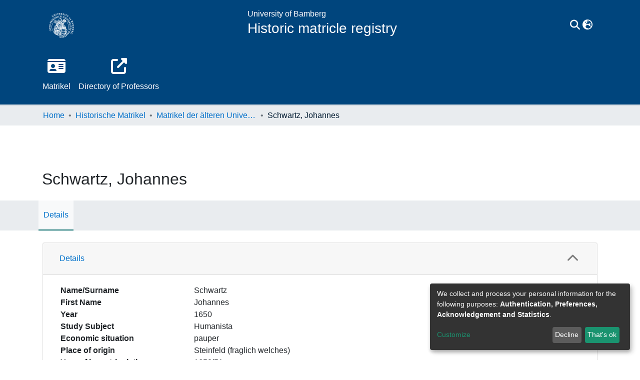

--- FILE ---
content_type: text/html; charset=utf-8
request_url: https://professorenkatalog.uni-bamberg.de/entities/matrikel/08b95d07-2f03-4eac-ad50-37af4c814af7
body_size: 41062
content:
<!DOCTYPE html><html lang="en"><head>
  <meta charset="UTF-8">
  <base href="/">
  <title>Schwartz, Johannes</title>
  <meta name="viewport" content="width=device-width,minimum-scale=1">
  <meta http-equiv="cache-control" content="no-store">
  <link rel="icon" type="image/x-icon" href="assets/images/ub_favicon.ico">
<link rel="stylesheet" href="styles.faa02dd9ca494850.css" media="print" onload="this.media='all'"><noscript><link rel="stylesheet" href="styles.faa02dd9ca494850.css"></noscript><style>@charset "UTF-8";.fa{font-family:"Font Awesome 6 Free";font-family:var(--fa-style-family, "Font Awesome 6 Free");font-weight:900;font-weight:var(--fa-style, 900)}.fa,.fas{-moz-osx-font-smoothing:grayscale;-webkit-font-smoothing:antialiased;display:inline-block;display:var(--fa-display, inline-block);font-style:normal;font-feature-settings:normal;font-variant:normal;line-height:1;text-rendering:auto}.fas{font-family:"Font Awesome 6 Free"}.fa-lg{font-size:1.25em;line-height:.05em;vertical-align:-.075em}.fa-fw{text-align:center;width:1.25em}.fa-bars:before{content:"\f0c9"}.fa-chevron-up:before{content:"\f077"}.fa-sign-in-alt:before{content:"\f2f6"}.fa-external-link-alt:before{content:"\f35d"}.fa-id-card:before{content:"\f2c2"}.fa-ellipsis-h:before{content:"\f141"}.fa-search:before{content:"\f002"}.fa-share:before{content:"\f064"}.fa-globe-asia:before{content:"\f57e"}.sr-only{position:absolute;width:1px;height:1px;padding:0;margin:-1px;overflow:hidden;clip:rect(0,0,0,0);white-space:nowrap;border-width:0}:root{--fa-style-family-classic:"Font Awesome 6 Free";--fa-font-solid:normal 900 1em/1 "Font Awesome 6 Free"}@font-face{font-family:"Font Awesome 6 Free";font-style:normal;font-weight:900;font-display:block;src:url(assets/fonts/fa-solid-900.woff2) format("woff2"),url(assets/fonts/fa-solid-900.ttf) format("truetype")}.fas{font-weight:900}:root{--fa-style-family-brands:"Font Awesome 6 Brands";--fa-font-brands:normal 400 1em/1 "Font Awesome 6 Brands"}@font-face{font-family:"Font Awesome 6 Brands";font-style:normal;font-weight:400;font-display:block;src:url(assets/fonts/fa-brands-400.woff2) format("woff2"),url(assets/fonts/fa-brands-400.ttf) format("truetype")}:root{--fa-style-family-classic:"Font Awesome 6 Free";--fa-font-regular:normal 400 1em/1 "Font Awesome 6 Free"}@font-face{font-family:"Font Awesome 6 Free";font-style:normal;font-weight:400;font-display:block;src:url(assets/fonts/fa-regular-400.woff2) format("woff2"),url(assets/fonts/fa-regular-400.ttf) format("truetype")}:root{--blue:#00457D;--indigo:#6610f2;--purple:#6f42c1;--pink:#f5b4b9;--red:#E6444F;--orange:#fd7e14;--yellow:#FFD300;--green:#97BF0D;--teal:#20c997;--cyan:#0070ca;--white:#fff;--gray:#6c757d;--gray-dark:#343a40;--primary:#00457D;--secondary:#495057;--success:#97BF0D;--info:#0070ca;--warning:#FFD300;--danger:#E6444F;--light:#f8f9fa;--dark:#001526;--breakpoint-xs:0;--breakpoint-sm:576px;--breakpoint-md:768px;--breakpoint-lg:992px;--breakpoint-xl:1200px;--font-family-sans-serif:-apple-system, BlinkMacSystemFont, "Segoe UI", Roboto, "Helvetica Neue", Arial, "Noto Sans", "Liberation Sans", sans-serif, "Apple Color Emoji", "Segoe UI Emoji", "Segoe UI Symbol", "Noto Color Emoji";--font-family-monospace:SFMono-Regular, Menlo, Monaco, Consolas, "Liberation Mono", "Courier New", monospace}*,*:before,*:after{box-sizing:border-box}html{font-family:sans-serif;line-height:1.15;-webkit-text-size-adjust:100%;-webkit-tap-highlight-color:rgba(0,0,0,0)}footer,header,main,nav{display:block}body{margin:0;font-family:-apple-system,BlinkMacSystemFont,Segoe UI,Roboto,Helvetica Neue,Arial,Noto Sans,Liberation Sans,sans-serif,"Apple Color Emoji","Segoe UI Emoji",Segoe UI Symbol,"Noto Color Emoji";font-size:1rem;font-weight:400;line-height:1.5;color:#212529;text-align:left;background-color:#fff}[tabindex="-1"]:focus:not(.focus-visible){outline:0!important}[tabindex="-1"]:focus:not(:focus-visible){outline:0!important}h3,h6{margin-top:0;margin-bottom:.5rem}p{margin-top:0;margin-bottom:1rem}ol,ul{margin-top:0;margin-bottom:1rem}b{font-weight:bolder}a{color:#0070ca;text-decoration:none;background-color:#0000}a:hover{color:#00457e;text-decoration:underline}code{font-family:SFMono-Regular,Menlo,Monaco,Consolas,Liberation Mono,Courier New,monospace;font-size:1em}img{vertical-align:middle;border-style:none}label{display:inline-block;margin-bottom:.5rem}button{border-radius:0}button:focus:not(.focus-visible){outline:0}button:focus:not(:focus-visible){outline:0}input,button{margin:0;font-family:inherit;font-size:inherit;line-height:inherit}button,input{overflow:visible}button{text-transform:none}[role=button]{cursor:pointer}button,[type=button],[type=submit]{-webkit-appearance:button}button:not(:disabled),[type=button]:not(:disabled),[type=submit]:not(:disabled){cursor:pointer}button::-moz-focus-inner,[type=button]::-moz-focus-inner,[type=submit]::-moz-focus-inner{padding:0;border-style:none}h3,h6,.h2{margin-bottom:.5rem;font-weight:500;line-height:1.2}.h2{font-size:2rem}@media (max-width: 1200px){.h2{font-size:calc(1.325rem + .9vw)}}h3{font-size:1.75rem}@media (max-width: 1200px){h3{font-size:calc(1.3rem + .6vw)}}h6{font-size:1rem}.small{font-size:.875em;font-weight:400}.list-unstyled{padding-left:0;list-style:none}code{font-size:87.5%;color:#f5b4b9;word-wrap:break-word}.container{width:100%;padding-right:15px;padding-left:15px;margin-right:auto;margin-left:auto}@media (min-width: 576px){.container{max-width:540px}}@media (min-width: 768px){.container{max-width:720px}}@media (min-width: 992px){.container{max-width:960px}}@media (min-width: 1200px){.container{max-width:1140px}}.row{display:flex;flex-wrap:wrap;margin-right:-15px;margin-left:-15px}.col-lg-6,.col-md-12,.col-md-6,.col-sm-3,.col,.col-12{position:relative;width:100%;padding-right:15px;padding-left:15px}.col{flex-basis:0;flex-grow:1;max-width:100%}.col-12{flex:0 0 100%;max-width:100%}@media (min-width: 576px){.col-sm-3{flex:0 0 25%;max-width:25%}}@media (min-width: 768px){.col-md-6{flex:0 0 50%;max-width:50%}.col-md-12{flex:0 0 100%;max-width:100%}}@media (min-width: 992px){.col-lg-6{flex:0 0 50%;max-width:50%}}.form-control{display:block;width:100%;height:calc(1.5em + .75rem + 2px);padding:.375rem .75rem;font-size:1rem;font-weight:400;line-height:1.5;color:#495057;background-color:#fff;background-clip:padding-box;border:1px solid #ced4da;border-radius:.25rem;box-shadow:inset 0 1px 1px #00000013;transition:border-color .15s ease-in-out,box-shadow .15s ease-in-out}@media (prefers-reduced-motion: reduce){.form-control{transition:none}}.form-control::-ms-expand{background-color:#0000;border:0}.form-control:focus{color:#495057;background-color:#fff;border-color:#008bfd;outline:0;box-shadow:inset 0 1px 1px #00000013,0 0 0 .2rem #00457d40}.form-control::placeholder{color:#6c757d;opacity:1}.form-control:disabled{background-color:#e9ecef;opacity:1}.form-control-lg{height:calc(1.5em + 1rem + 2px);padding:.5rem 1rem;font-size:1.25rem;line-height:1.5;border-radius:.3rem}.btn{display:inline-block;font-weight:400;color:#212529;text-align:center;vertical-align:middle;-webkit-user-select:none;user-select:none;background-color:#0000;border:1px solid rgba(0,0,0,0);padding:.375rem .75rem;font-size:1rem;line-height:1.5;border-radius:.25rem;transition:color .15s ease-in-out,background-color .15s ease-in-out,border-color .15s ease-in-out,box-shadow .15s ease-in-out}@media (prefers-reduced-motion: reduce){.btn{transition:none}}.btn:hover{color:#212529;text-decoration:none}.btn:focus{outline:0;box-shadow:0 0 0 .2rem #00457d40}.btn:disabled{opacity:.65;box-shadow:none}.btn:not(:disabled):not(.disabled){cursor:pointer}.btn:not(:disabled):not(.disabled):active{box-shadow:inset 0 3px 5px #00000020}.btn:not(:disabled):not(.disabled):active:focus{box-shadow:0 0 0 .2rem #00457d40,inset 0 3px 5px #00000020}.btn-primary{color:#fff;background-color:#00457d;border-color:#00457d;box-shadow:inset 0 1px #ffffff26,0 1px 1px #00000013}.btn-primary:hover{color:#fff;background-color:#003057;border-color:#00294a}.btn-primary:focus{color:#fff;background-color:#003057;border-color:#00294a;box-shadow:inset 0 1px #ffffff26,0 1px 1px #00000013,0 0 0 .2rem #26619180}.btn-primary:disabled{color:#fff;background-color:#00457d;border-color:#00457d}.btn-primary:not(:disabled):not(.disabled):active{color:#fff;background-color:#00294a;border-color:#00223d}.btn-primary:not(:disabled):not(.disabled):active:focus{box-shadow:inset 0 3px 5px #00000020,0 0 0 .2rem #26619180}.btn-outline-primary{color:#00457d;border-color:#00457d}.btn-outline-primary:hover{color:#fff;background-color:#00457d;border-color:#00457d}.btn-outline-primary:focus{box-shadow:0 0 0 .2rem #00457d80}.btn-outline-primary:disabled{color:#00457d;background-color:#0000}.btn-outline-primary:not(:disabled):not(.disabled):active{color:#fff;background-color:#00457d;border-color:#00457d}.btn-outline-primary:not(:disabled):not(.disabled):active:focus{box-shadow:inset 0 3px 5px #00000020,0 0 0 .2rem #00457d80}.btn-link{font-weight:400;color:#0070ca;text-decoration:none}.btn-link:hover{color:#00457e;text-decoration:underline}.btn-link:focus{text-decoration:underline}.btn-link:disabled{color:#6c757d;pointer-events:none}.btn-lg{padding:.5rem 1rem;font-size:1.25rem;line-height:1.5;border-radius:.3rem}.btn-block{display:block;width:100%}.dropdown{position:relative}.dropdown-toggle{white-space:nowrap}.dropdown-toggle:after{display:inline-block;margin-left:.255em;vertical-align:.255em;content:"";border-top:.3em solid;border-right:.3em solid rgba(0,0,0,0);border-bottom:0;border-left:.3em solid rgba(0,0,0,0)}.dropdown-toggle:empty:after{margin-left:0}.dropdown-menu{position:absolute;top:100%;left:0;z-index:1000;display:none;float:left;min-width:10rem;padding:.5rem 0;margin:.125rem 0 0;font-size:1rem;color:#212529;text-align:left;list-style:none;background-color:#fff;background-clip:padding-box;border:1px solid rgba(0,0,0,.15);border-radius:.25rem;box-shadow:0 .5rem 1rem #0000002d}.dropdown-menu-right{right:0;left:auto}.dropdown-menu[x-placement^=bottom]{right:auto;bottom:auto}.dropdown-divider{height:0;margin:.5rem 0;overflow:hidden;border-top:1px solid #e9ecef}.dropdown-item{display:block;width:100%;padding:.25rem 1.5rem;clear:both;font-weight:400;color:#212529;text-align:inherit;white-space:nowrap;background-color:#0000;border:0}.dropdown-item:hover,.dropdown-item:focus{color:#16181b;text-decoration:none;background-color:#e9ecef}.dropdown-item.active,.dropdown-item:active{color:#fff;text-decoration:none;background-color:#00457d}.dropdown-item:disabled{color:#adb5bd;pointer-events:none;background-color:#0000}.dropdown-header{display:block;padding:.5rem 1.5rem;margin-bottom:0;font-size:.875rem;color:#6c757d;white-space:nowrap}.nav-link{display:block;padding:.5rem 1rem}.nav-link:hover,.nav-link:focus{text-decoration:none}.navbar{position:relative;display:flex;flex-wrap:wrap;align-items:center;justify-content:space-between;padding:.5rem 1rem}.navbar .container{display:flex;flex-wrap:wrap;align-items:center;justify-content:space-between}.navbar-brand{display:inline-block;padding-top:.3125rem;padding-bottom:.3125rem;margin-right:1rem;font-size:1.25rem;line-height:inherit;white-space:nowrap}.navbar-brand:hover,.navbar-brand:focus{text-decoration:none}.navbar-nav{display:flex;flex-direction:column;padding-left:0;margin-bottom:0;list-style:none}.navbar-nav .nav-link{padding-right:0;padding-left:0}.navbar-nav .dropdown-menu{position:static;float:none}.navbar-toggler{padding:.25rem .75rem;font-size:1.25rem;line-height:1;background-color:#0000;border:1px solid rgba(0,0,0,0);border-radius:.25rem}.navbar-toggler:hover,.navbar-toggler:focus{text-decoration:none}.navbar-toggler-icon{display:inline-block;width:1.5em;height:1.5em;vertical-align:middle;content:"";background:50%/100% 100% no-repeat}@media (max-width: 767.98px){.navbar-expand-md>.container{padding-right:0;padding-left:0}}@media (min-width: 768px){.navbar-expand-md{flex-flow:row nowrap;justify-content:flex-start}.navbar-expand-md .navbar-nav{flex-direction:row}.navbar-expand-md .navbar-nav .dropdown-menu{position:absolute}.navbar-expand-md .navbar-nav .nav-link{padding-right:.5rem;padding-left:.5rem}.navbar-expand-md>.container{flex-wrap:nowrap}.navbar-expand-md .navbar-toggler{display:none}}.navbar-light .navbar-nav .nav-link{color:#00000080}.navbar-light .navbar-nav .nav-link:hover,.navbar-light .navbar-nav .nav-link:focus{color:#000000b3}.navbar-light .navbar-toggler{color:#00000080;border-color:#0000001a}.navbar-light .navbar-toggler-icon{background-image:url("data:image/svg+xml;charset=utf8,%3csvg+viewBox='0+0+30+30'+xmlns='http://www.w3.org/2000/svg'%3e%3cpath+stroke='rgba%280, 0, 0, 0.5%29'+stroke-width='2'+stroke-linecap='round'+stroke-miterlimit='10'+d='M4+7h22M4+15h22M4+23h22'/%3e%3c/svg%3e")}.card{position:relative;display:flex;flex-direction:column;min-width:0;word-wrap:break-word;background-color:#fff;background-clip:border-box;border:1px solid rgba(0,0,0,.125);border-radius:.25rem}.card-body{flex:1 1 auto;min-height:1px;padding:1.25rem}.card-header{padding:.75rem 1.25rem;margin-bottom:0;background-color:#00000008;border-bottom:1px solid rgba(0,0,0,.125)}.card-header:first-child{border-radius:calc(.25rem - 1px) calc(.25rem - 1px) 0 0}.accordion{overflow-anchor:none}.accordion>.card{overflow:hidden}.accordion>.card:not(:last-of-type){border-bottom:0;border-bottom-right-radius:0;border-bottom-left-radius:0}.accordion>.card:not(:first-of-type){border-top-left-radius:0;border-top-right-radius:0}.accordion>.card>.card-header{border-radius:0;margin-bottom:-1px}.breadcrumb{display:flex;flex-wrap:wrap;padding:.75rem 1rem;margin-bottom:1rem;list-style:none;background-color:#e9ecef;border-radius:.25rem}.breadcrumb-item+.breadcrumb-item{padding-left:.5rem}.breadcrumb-item+.breadcrumb-item:before{float:left;padding-right:.5rem;color:#6c757d;content:"/"}.breadcrumb-item+.breadcrumb-item:hover:before{text-decoration:underline}.breadcrumb-item+.breadcrumb-item:hover:before{text-decoration:none}.breadcrumb-item.active{color:#6c757d}.close{float:right;font-size:1.5rem;font-weight:700;line-height:1;color:#000;text-shadow:0 1px 0 #fff;opacity:.5}@media (max-width: 1200px){.close{font-size:calc(1.275rem + .3vw)}}.close:hover{color:#000;text-decoration:none}.close:not(:disabled):not(.disabled):hover,.close:not(:disabled):not(.disabled):focus{opacity:.75}.bg-transparent{background-color:#0000!important}.d-none{display:none!important}.d-inline-block{display:inline-block!important}.d-flex{display:flex!important}.flex-row{flex-direction:row!important}.flex-column{flex-direction:column!important}.flex-wrap{flex-wrap:wrap!important}.flex-shrink-0{flex-shrink:0!important}.justify-content-end{justify-content:flex-end!important}.justify-content-center{justify-content:center!important}.justify-content-between{justify-content:space-between!important}.align-items-center{align-items:center!important}@media (min-width: 576px){.flex-sm-row{flex-direction:row!important}}@media (min-width: 768px){.flex-md-row{flex-direction:row!important}}.float-left{float:left!important}.float-right{float:right!important}.position-relative{position:relative!important}.position-absolute{position:absolute!important}.position-fixed{position:fixed!important}.sr-only{position:absolute;width:1px;height:1px;padding:0;margin:-1px;overflow:hidden;clip:rect(0,0,0,0);white-space:nowrap;border:0}.shadow-none{box-shadow:none!important}.w-100{width:100%!important}.h-100{height:100%!important}.m-0{margin:0!important}.mb-0{margin-bottom:0!important}.ml-1{margin-left:.25rem!important}.my-2{margin-top:.5rem!important}.my-2{margin-bottom:.5rem!important}.mt-3{margin-top:1rem!important}.mb-3{margin-bottom:1rem!important}.mb-4{margin-bottom:1.5rem!important}.mt-5{margin-top:3rem!important}.px-0{padding-right:0!important}.px-0{padding-left:0!important}.p-1{padding:.25rem!important}.py-1{padding-top:.25rem!important}.py-1{padding-bottom:.25rem!important}.pl-1{padding-left:.25rem!important}.pl-2{padding-left:.5rem!important}.py-3{padding-top:1rem!important}.py-3{padding-bottom:1rem!important}.p-4{padding:1.5rem!important}.pt-4{padding-top:1.5rem!important}.pr-4,.px-4{padding-right:1.5rem!important}.px-4{padding-left:1.5rem!important}.mx-n3{margin-right:-1rem!important}.mx-n3{margin-left:-1rem!important}.mr-auto,.mx-auto{margin-right:auto!important}.mx-auto{margin-left:auto!important}@media (min-width: 768px){.mb-md-0{margin-bottom:0!important}.p-md-0{padding:0!important}}@media (min-width: 992px){.mb-lg-0{margin-bottom:0!important}}.text-truncate{overflow:hidden;text-overflow:ellipsis;white-space:nowrap}.text-left{text-align:left!important}.text-right{text-align:right!important}@media (min-width: 768px){.text-md-center{text-align:center!important}}.font-weight-bold{font-weight:700!important}.text-white{color:#fff!important}@media print{*,*:before,*:after{text-shadow:none!important;box-shadow:none!important}a:not(.btn){text-decoration:underline}img{page-break-inside:avoid}p,h3{orphans:3;widows:3}h3{page-break-after:avoid}@page{size:a3}body,.container{min-width:992px!important}.navbar{display:none}}:root{--ds-breadcrumb-bg:#e9ecef !important}:root{--ds-content-spacing:1rem;--ds-button-height:2.375rem;--ds-card-height-percentage:98%;--ds-card-thumbnail-height:240px;--ds-dropdown-menu-max-height:200px;--ds-drop-zone-area-height:44px;--ds-drop-zone-area-z-index:1025;--ds-drop-zone-area-inner-z-index:1021;--ds-login-logo-height:72px;--ds-login-logo-width:72px;--ds-submission-header-z-index:1001;--ds-submission-footer-z-index:999;--ds-submission-inline-group-form-delete-z-index:998;--ds-main-z-index:1;--ds-nav-z-index:10;--ds-footer-z-index:0;--ds-sidebar-z-index:20;--ds-header-bg:#fff;--ds-header-logo-height:50px;--ds-header-logo-height-xs:50px;--ds-header-icon-color:#0070ca;--ds-header-icon-color-inverse:rgba(0,69,125,1);--ds-header-icon-color-hover:#00457e;--ds-navbar-bg:var(--ds-header-bg);--ds-header-navbar-border-top-color:#fff;--ds-header-navbar-border-bottom-color:#ced4da;--ds-navbar-link-color:#0070ca;--ds-navbar-link-color-hover:#00457e;--ds-expandable-navbar-bg:var(--ds-navbar-bg);--ds-expandable-navbar-bg-inverse:rgba(0,69,125,1);--ds-expandable-navbar-link-color:var(--ds-navbar-link-color);--ds-expandable-navbar-link-color-hover:var(--ds-navbar-link-color-hover);--ds-admin-sidebar-bg:#132333;--ds-admin-sidebar-active-bg:#0f1b28;--ds-admin-sidebar-header-bg:#091119;--ds-dark-scrollbar-bg:#0f1b28;--ds-dark-scrollbar-alt-bg:#12202f;--ds-dark-scrollbar-fg:#47495d;--ds-submission-sections-margin-bottom:.5rem;--ds-edit-item-button-min-width:100px;--ds-edit-item-metadata-field-width:190px;--ds-edit-item-language-field-width:43px;--ds-thumbnail-max-width:125px;--ds-thumbnail-placeholder-background:#f8f9fa;--ds-thumbnail-placeholder-border:1px solid #dee2e6;--ds-thumbnail-placeholder-color:#444c54;--ds-dso-selector-list-max-height:475px;--ds-dso-selector-current-background-color:#eeeeee;--ds-dso-selector-current-background-hover-color:#d5d5d5;--ds-notification-bg-success:#888f0a;--ds-notification-bg-danger:#da1d49;--ds-notification-bg-info:#006d97;--ds-notification-bg-warning:#cc8700;--ds-fa-fixed-width:1.25rem;--ds-icon-padding:1rem;--ds-collapsed-sidebar-width:52px;--ds-sidebar-items-width:250px;--ds-total-sidebar-width:302px;--ds-top-footer-bg:#e9ecef;--ds-footer-bg:#00457D;--ds-footer-border:1px solid var(--bs-gray-400);--ds-footer-padding:0;--ds-footer-padding-bottom:0;--ds-footer-logo-height:50px;--ds-home-news-link-color:#0070ca;--ds-home-news-link-hover-color:#00457e;--ds-home-news-background-color:#e9ecef;--ds-breadcrumb-link-color:#0070ca;--ds-breadcrumb-link-active-color:#001b31;--ds-breadcrumb-max-length:200px;--ds-slider-color:#97BF0D;--ds-slider-handle-width:18px;--ds-search-form-scope-max-width:150px;--ds-context-x-offset:-16px;--ds-context-help-icon-size:16px;--ds-context-help-tooltip-width:300px;--ds-context-help-tooltip-link-color:$white;--ds-gap:.25rem;--ds-date-picker-input-max-width:300px;--ds-cris-layout-sidebar-width:350px;--ds-cris-layout-sidebar-background-color:#e9ecef;--ds-cris-layout-sidebar-link-color:rgba(0, 0, 0, .8);--ds-cris-layout-sidebar-link-color-active:#000000;--ds-cris-layout-sidebar-menu-background:#207698;--ds-cris-layout-sidebar-menu-color:#fff;--ds-cris-layout-sidebar-link-border-bottom:1px solid rgba(0, 0, 0, .1);--ds-cris-layout-sidebar-entry-height:40px;--ds-cris-layout-sidebar-entry-width:40px;--ds-cris-layout-sidebar-border-color:#207698;--ds-cris-layout-sidebar-hover-focus-background-color:#207698;--ds-cris-layout-sidebar-hover-focus-border-color:#207698;--ds-cris-layout-sidebar-menu-active-color:#0070ca;--ds-cris-layout-sidebar-menu-active-background:#f8f9fa;--ds-cris-layout-sidebar-tab-color-hover:#f8f9fa;--ds-cris-layout-navbar-background-color:#e9ecef;--ds-cris-layout-navbar-border:1px solid #d9dadb;--ds-cris-layout-navbar-link-color:rgba(0, 0, 0, .8);--ds-cris-layout-navbar-link-color-active:#000000;--ds-cris-layout-navbar-menu-background:#207698;--ds-cris-layout-navbar-menu-color:#fff;--ds-cris-layout-navbar-link-border-bottom:none;--ds-cris-layout-navbar-sub-level-backround-color:#e9ecef;--ds-cris-layout-navbar-tab-color-active:#006666;--ds-cris-layout-navbar-tab-color-hover:#f8f9fa;--ds-advanced-attachment-image-max-height:160px;--ds-advanced-attachment-image-object-fit:cover;--ds-advanced-attachment-image-object-position:0% 0%;--ds-advanced-attachment-thumbnail-placeholder-font-weight:bold;--ds-dso-edit-field-width:210px;--ds-dso-edit-lang-width:90px;--ds-dso-edit-security-width:136px;--ds-dso-edit-authority-width:150px;--ds-dso-edit-actions-width:173px;--ds-dso-edit-virtual-tooltip-min-width:300px;--ds-comcol-logo-max-width:500px;--ds-comcol-logo-max-height:500px;--ds-identifier-sybetype-icon-height:24px}:root{--ds-top-footer-bg:#e7e7e6 !important}:root{--ds-navbar-link-color:white;--ds-navbar-link-color-hover:#e7e7e6;--ds-header-icon-color:white;--ds-header-icon-color-hover:#e7e7e6;--ds-home-news-background-color:#e7e7e6;--ds-home-news-link-color:#00457D}.fa-globe-asia:before{content:"\f7a2"}:root{--bs-white:#fff;--bs-gray-100:#f8f9fa;--bs-gray-200:#e9ecef;--bs-gray-300:#dee2e6;--bs-gray-400:#ced4da;--bs-gray-500:#adb5bd;--bs-gray-600:#6c757d;--bs-gray-700:#495057;--bs-gray-800:#343a40;--bs-gray-900:#212529;--bs-black:#000;--bs-blue:#00457D;--bs-indigo:#6610f2;--bs-purple:#6f42c1;--bs-pink:#f5b4b9;--bs-red:#E6444F;--bs-orange:#fd7e14;--bs-yellow:#FFD300;--bs-green:#97BF0D;--bs-teal:#20c997;--bs-cyan:#0070ca;--bs-primary:#00457D;--bs-primary-bg:#1797ff;--bs-secondary:#6c757d;--bs-secondary-bg:#949da5;--bs-success:#97BF0D;--bs-success-bg:#d7f570;--bs-info:#0070ca;--bs-info-bg:#64baff;--bs-warning:#FFD300;--bs-warning-bg:#ffed99;--bs-danger:#E6444F;--bs-danger-bg:#f8cbce;--bs-light:#f8f9fa;--bs-dark:#001526;--bs-theme-color-interval:8%;--bs-yiq-contrasted-threshold:165;--bs-yiq-text-dark:#212529;--bs-yiq-text-light:#fff;--bs-enable-caret:true;--bs-enable-rounded:true;--bs-enable-shadows:true;--bs-enable-gradients:false;--bs-enable-transitions:true;--bs-enable-prefers-reduced-motion-media-query:true;--bs-enable-grid-classes:true;--bs-enable-pointer-cursor-for-buttons:true;--bs-enable-print-styles:true;--bs-enable-responsive-font-sizes:true;--bs-enable-validation-icons:true;--bs-enable-deprecation-messages:true;--bs-spacer:1rem;--bs-spacer-0:0;--bs-spacer-1:.25rem;--bs-spacer-2:.5rem;--bs-spacer-3:1rem;--bs-spacer-4:1.5rem;--bs-spacer-5:3rem;--bs-sizes-25:25%;--bs-sizes-50:50%;--bs-sizes-75:75%;--bs-sizes-100:100%;--bs-sizes-auto:auto;--bsbody-bg:#fff;--bs-body-color:#212529;--bs-link-color:#0070ca;--bs-link-decoration:none;--bs-link-hover-color:#00457e;--bs-link-hover-decoration:underline;--bs-emphasized-link-hover-darken-percentage:15%;--bs-paragraph-margin-bottom:1rem;--bs-xs-min:0;--bs-sm-min:576px;--bs-md-min:768px;--bs-lg-min:992px;--bs-xl-min:1200px;--bs-xs-max: ;--bs-sm-max:540px;--bs-md-max:720px;--bs-lg-max:960px;--bs-xl-max:1140px;--bs-grid-columns:12;--bs-grid-gutter-width:30px;--bs-line-height-lg:1.5;--bs-line-height-sm:1.5;--bs-border-width:1px;--bs-border-color:#dee2e6;--bs-border-radius:.25rem;--bs-border-radius-lg:.3rem;--bs-border-radius-sm:.2rem;--bs-rounded-pill:50rem;--bs-box-shadow-sm:0 .125rem .25rem rgba(0, 0, 0, .075);--bs-box-shadow:0 .5rem 1rem rgba(0, 0, 0, .15);--bs-box-shadow-lg:0 1rem 3rem rgba(0, 0, 0, .175);--bs-component-active-color:#fff;--bs-component-active-bg:#00457D;--bs-caret-width:.3em;--bs-caret-vertical-align:.255em;--bs-caret-spacing:.255em;--bs-transition-base:all .2s ease-in-out;--bs-transition-fade:opacity .15s linear;--bs-transition-collapse:height .35s ease;--bs-font-family-sans-serif:-apple-system, BlinkMacSystemFont, Segoe UI, Roboto, Helvetica Neue, Arial, Noto Sans, Liberation Sans, sans-serif, Apple Color Emoji, Segoe UI Emoji, Segoe UI Symbol, Noto Color Emoji;--bs-font-family-monospace:SFMono-Regular, Menlo, Monaco, Consolas, Liberation Mono, Courier New, monospace;--bs-font-family-base:-apple-system, BlinkMacSystemFont, Segoe UI, Roboto, Helvetica Neue, Arial, Noto Sans, Liberation Sans, sans-serif, Apple Color Emoji, Segoe UI Emoji, Segoe UI Symbol, Noto Color Emoji;--bs-font-size-base:1rem;--bs-font-size-lg:1.25rem;--bs-font-size-sm:.875rem;--bs-font-weight-lighter:lighter;--bs-font-weight-light:300;--bs-font-weight-normal:400;--bs-font-weight-bold:700;--bs-font-weight-bolder:bolder;--bs-font-weight-base:400;--bs-line-height-base:1.5;--bs-h1-font-size:2.5rem;--bs-h2-font-size:2rem;--bs-h3-font-size:1.75rem;--bs-h4-font-size:1.5rem;--bs-h5-font-size:1.25rem;--bs-h6-font-size:1rem;--bs-headings-margin-bottom:.5rem;--bs-headings-font-family: ;--bs-headings-font-weight:500;--bs-headings-line-height:1.2;--bs-headings-color: ;--bs-display1-size:6rem;--bs-display2-size:5.5rem;--bs-display3-size:4.5rem;--bs-display4-size:3.5rem;--bs-display1-weight:300;--bs-display2-weight:300;--bs-display3-weight:300;--bs-display4-weight:300;--bs-display-line-height:1.2;--bs-lead-font-size:1.25rem;--bs-lead-font-weight:300;--bs-small-font-size:.875em;--bs-text-muted:#6c757d;--bs-blockquote-small-color:#6c757d;--bs-blockquote-small-font-size:.875em;--bs-blockquote-font-size:1.25rem;--bs-hr-border-color:rgba(0, 0, 0, .1);--bs-hr-border-width:1px;--bs-mark-padding:.2em;--bs-dt-font-weight:700;--bs-kbd-box-shadow:inset 0 -.1rem 0 rgba(0, 0, 0, .25);--bs-nested-kbd-font-weight:700;--bs-list-inline-padding:.5rem;--bs-mark-bg:#fcf8e3;--bs-hr-margin-y:1rem;--bs-table-cell-padding:.75rem;--bs-table-cell-padding-sm:.3rem;--bs-table-color:#212529;--bs-table-bg: ;--bs-table-accent-bg:rgba(0, 0, 0, .05);--bs-table-hover-color:#212529;--bs-table-hover-bg:rgba(0, 0, 0, .075);--bs-table-active-bg:rgba(0, 0, 0, .075);--bs-table-border-width:1px;--bs-table-border-color:#dee2e6;--bs-table-head-bg:#e9ecef;--bs-table-head-color:#495057;--bs-table-dark-bg:#343a40;--bs-table-dark-accent-bg:rgba(255, 255, 255, .05);--bs-table-dark-hover-color:#fff;--bs-table-dark-hover-bg:rgba(255, 255, 255, .075);--bs-table-dark-border-color:#454d55;--bs-table-dark-color:#fff;--bs-table-striped-order:odd;--bs-table-caption-color:#6c757d;--bs-table-bg-level:-9;--bs-table-border-level:-6;--bs-input-btn-padding-y:.375rem;--bs-input-btn-padding-x:.75rem;--bs-input-btn-font-family: ;--bs-input-btn-font-size:1rem;--bs-input-btn-line-height:1.5;--bs-input-btn-focus-width:.2rem;--bs-input-btn-focus-color:rgba(0, 69, 125, .25);--bs-input-btn-focus-box-shadow:0 0 0 .2rem rgba(0, 69, 125, .25);--bs-input-btn-padding-y-sm:.25rem;--bs-input-btn-padding-x-sm:.5rem;--bs-input-btn-font-size-sm:.875rem;--bs-input-btn-line-height-sm:1.5;--bs-input-btn-padding-y-lg:.5rem;--bs-input-btn-padding-x-lg:1rem;--bs-input-btn-font-size-lg:1.25rem;--bs-input-btn-line-height-lg:1.5;--bs-input-btn-border-width:1px;--bs-btn-padding-y:.375rem;--bs-btn-padding-x:.75rem;--bs-btn-font-family: ;--bs-btn-font-size:1rem;--bs-btn-line-height:1.5;--bs-btn-padding-y-sm:.25rem;--bs-btn-padding-x-sm:.5rem;--bs-btn-font-size-sm:.875rem;--bs-btn-line-height-sm:1.5;--bs-btn-padding-y-lg:.5rem;--bs-btn-padding-x-lg:1rem;--bs-btn-font-size-lg:1.25rem;--bs-btn-line-height-lg:1.5;--bs-btn-border-width:1px;--bs-btn-font-weight:400;--bs-btn-box-shadow:inset 0 1px 0 rgba(255, 255, 255, .15), 0 1px 1px rgba(0, 0, 0, .075);--bs-btn-focus-width:.2rem;--bs-btn-focus-box-shadow:0 0 0 .2rem rgba(0, 69, 125, .25);--bs-btn-disabled-opacity:.65;--bs-btn-active-box-shadow:inset 0 3px 5px rgba(0, 0, 0, .125);--bs-btn-link-disabled-color:#6c757d;--bs-btn-block-spacing-y:.5rem;--bs-btn-border-radius:.25rem;--bs-btn-border-radius-lg:.3rem;--bs-btn-border-radius-sm:.2rem;--bs-btn-transition:color .15s ease-in-out, background-color .15s ease-in-out, border-color .15s ease-in-out, box-shadow .15s ease-in-out;--bs-label-margin-bottom:.5rem;--bs-input-padding-y:.375rem;--bs-input-padding-x:.75rem;--bs-input-font-family: ;--bs-input-font-size:1rem;--bs-input-font-weight:400;--bs-input-line-height:1.5;--bs-input-padding-y-sm:.25rem;--bs-input-padding-x-sm:.5rem;--bs-input-font-size-sm:.875rem;--bs-input-line-height-sm:1.5;--bs-input-padding-y-lg:.5rem;--bs-input-padding-x-lg:1rem;--bs-input-font-size-lg:1.25rem;--bs-input-line-height-lg:1.5;--bs-input-bg:#fff;--bs-input-disabled-bg:#e9ecef;--bs-input-color:#495057;--bs-input-border-color:#ced4da;--bs-input-border-width:1px;--bs-input-box-shadow:inset 0 1px 1px rgba(0, 0, 0, .075);--bs-input-border-radius:.25rem;--bs-input-border-radius-lg:.3rem;--bs-input-border-radius-sm:.2rem;--bs-input-focus-bg:#fff;--bs-input-focus-border-color:#008bfd;--bs-input-focus-color:#495057;--bs-input-focus-width:.2rem;--bs-input-focus-box-shadow:0 0 0 .2rem rgba(0, 69, 125, .25);--bs-input-placeholder-color:#6c757d;--bs-input-plaintext-color:#212529;--bs-input-height-border:2px;--bs-input-height-inner:calc(1.5em + .75rem);--bs-input-height-inner-half:calc(.75em + .375rem);--bs-input-height-inner-quarter:calc(.375em + .1875rem);--bs-input-height:calc(1.5em + .75rem + 2px);--bs-input-height-sm:calc(1.5em + .5rem + 2px);--bs-input-height-lg:calc(1.5em + 1rem + 2px);--bs-input-transition:border-color .15s ease-in-out, box-shadow .15s ease-in-out;--bs-form-text-margin-top:.25rem;--bs-form-check-input-gutter:1.25rem;--bs-form-check-input-margin-y:.3rem;--bs-form-check-input-margin-x:.25rem;--bs-form-check-inline-margin-x:.75rem;--bs-form-check-inline-input-margin-x:.3125rem;--bs-form-grid-gutter-width:10px;--bs-form-group-margin-bottom:1rem;--bs-input-group-addon-color:#495057;--bs-input-group-addon-bg:#e9ecef;--bs-input-group-addon-border-color:#ced4da;--bs-custom-forms-transition:background-color .15s ease-in-out, border-color .15s ease-in-out, box-shadow .15s ease-in-out;--bs-custom-control-gutter:.5rem;--bs-custom-control-spacer-x:1rem;--bs-custom-control-indicator-size:1rem;--bs-custom-control-indicator-bg:#fff;--bs-custom-control-indicator-bg-size:50% 50%;--bs-custom-control-indicator-box-shadow:inset 0 1px 1px rgba(0, 0, 0, .075);--bs-custom-control-indicator-border-color:#adb5bd;--bs-custom-control-indicator-border-width:1px;--bs-custom-control-indicator-disabled-bg:#e9ecef;--bs-custom-control-label-disabled-color:#6c757d;--bs-custom-control-indicator-checked-color:#fff;--bs-custom-control-indicator-checked-bg:#00457D;--bs-custom-control-indicator-checked-disabled-bg:rgba(0, 69, 125, .5);--bs-custom-control-indicator-checked-box-shadow: ;--bs-custom-control-indicator-checked-border-color:#00457D;--bs-custom-control-indicator-focus-box-shadow:0 0 0 .2rem rgba(0, 69, 125, .25);--bs-custom-control-indicator-focus-border-color:#008bfd;--bs-custom-control-indicator-active-color:#fff;--bs-custom-control-indicator-active-bg:#31a2ff;--bs-custom-control-indicator-active-box-shadow: ;--bs-custom-control-indicator-active-border-color:#31a2ff;--bs-custom-checkbox-indicator-border-radius:.25rem;--bs-custom-checkbox-indicator-icon-checked:url("data:image/svg+xml,<svg xmlns='http://www.w3.org/2000/svg' width='8' height='8' viewBox='0 0 8 8'><path fill='#fff' d='M6.564.75l-3.59 3.612-1.538-1.55L0 4.26l2.974 2.99L8 2.193z'/></svg>");--bs-custom-checkbox-indicator-indeterminate-bg:#00457D;--bs-custom-checkbox-indicator-indeterminate-color:#fff;--bs-custom-checkbox-indicator-icon-indeterminate:url("data:image/svg+xml,<svg xmlns='http://www.w3.org/2000/svg' width='4' height='4' viewBox='0 0 4 4'><path stroke='#fff' d='M0 2h4'/></svg>");--bs-custom-checkbox-indicator-indeterminate-box-shadow: ;--bs-custom-checkbox-indicator-indeterminate-border-color:#00457D;--bs-custom-radio-indicator-border-radius:50%;--bs-custom-radio-indicator-icon-checked:url("data:image/svg+xml,<svg xmlns='http://www.w3.org/2000/svg' width='12' height='12' viewBox='-4 -4 8 8'><circle r='3' fill='#fff'/></svg>");--bs-custom-switch-width:1.75rem;--bs-custom-switch-indicator-border-radius:.5rem;--bs-custom-switch-indicator-size:calc(1rem - 4px);--bs-custom-select-padding-y:.375rem;--bs-custom-select-padding-x:.75rem;--bs-custom-select-font-family: ;--bs-custom-select-font-size:1rem;--bs-custom-select-height:calc(1.5em + .75rem + 2px);--bs-custom-select-indicator-padding:1rem;--bs-custom-select-font-weight:400;--bs-custom-select-line-height:1.5;--bs-custom-select-color:#495057;--bs-custom-select-disabled-color:#6c757d;--bs-custom-select-bg:#fff;--bs-custom-select-disabled-bg:#e9ecef;--bs-custom-select-bg-size:8px 10px;--bs-custom-select-indicator-color:#343a40;--bs-custom-select-indicator:url("data:image/svg+xml,<svg xmlns='http://www.w3.org/2000/svg' width='4' height='5' viewBox='0 0 4 5'><path fill='#343a40' d='M2 0L0 2h4zm0 5L0 3h4z'/></svg>");--bs-custom-select-background:url("data:image/svg+xml,%3csvg xmlns='http://www.w3.org/2000/svg' width='4' height='5' viewBox='0 0 4 5'%3e%3cpath fill='%23343a40' d='M2 0L0 2h4zm0 5L0 3h4z'/%3e%3c/svg%3e") right .75rem center/8px 10px no-repeat;--bs-custom-select-feedback-icon-padding-right:calc(.75em + 2.3125rem);--bs-custom-select-feedback-icon-position:center right 1.75rem;--bs-custom-select-feedback-icon-size:calc(.75em + .375rem) calc(.75em + .375rem);--bs-custom-select-border-width:1px;--bs-custom-select-border-color:#ced4da;--bs-custom-select-border-radius:.25rem;--bs-custom-select-box-shadow:inset 0 1px 2px rgba(0, 0, 0, .075);--bs-custom-select-focus-border-color:#008bfd;--bs-custom-select-focus-width:.2rem;--bs-custom-select-focus-box-shadow:0 0 0 .2rem rgba(0, 69, 125, .25);--bs-custom-select-padding-y-sm:.25rem;--bs-custom-select-padding-x-sm:.5rem;--bs-custom-select-font-size-sm:.875rem;--bs-custom-select-height-sm:calc(1.5em + .5rem + 2px);--bs-custom-select-padding-y-lg:.5rem;--bs-custom-select-padding-x-lg:1rem;--bs-custom-select-font-size-lg:1.25rem;--bs-custom-select-height-lg:calc(1.5em + 1rem + 2px);--bs-custom-range-track-width:100%;--bs-custom-range-track-height:.5rem;--bs-custom-range-track-cursor:pointer;--bs-custom-range-track-bg:#dee2e6;--bs-custom-range-track-border-radius:1rem;--bs-custom-range-track-box-shadow:inset 0 .25rem .25rem rgba(0, 0, 0, .1);--bs-custom-range-thumb-width:1rem;--bs-custom-range-thumb-height:1rem;--bs-custom-range-thumb-bg:#00457D;--bs-custom-range-thumb-border:0;--bs-custom-range-thumb-border-radius:1rem;--bs-custom-range-thumb-box-shadow:0 .1rem .25rem rgba(0, 0, 0, .1);--bs-custom-range-thumb-focus-box-shadow:0 0 0 1px #fff, 0 0 0 .2rem rgba(0, 69, 125, .25);--bs-custom-range-thumb-focus-box-shadow-width:.2rem;--bs-custom-range-thumb-active-bg:#31a2ff;--bs-custom-range-thumb-disabled-bg:#adb5bd;--bs-custom-file-height:calc(1.5em + .75rem + 2px);--bs-custom-file-height-inner:calc(1.5em + .75rem);--bs-custom-file-focus-border-color:#008bfd;--bs-custom-file-focus-box-shadow:0 0 0 .2rem rgba(0, 69, 125, .25);--bs-custom-file-disabled-bg:#e9ecef;--bs-custom-file-padding-y:.375rem;--bs-custom-file-padding-x:.75rem;--bs-custom-file-line-height:1.5;--bs-custom-file-font-family: ;--bs-custom-file-font-weight:400;--bs-custom-file-color:#495057;--bs-custom-file-bg:#fff;--bs-custom-file-border-width:1px;--bs-custom-file-border-color:#ced4da;--bs-custom-file-border-radius:.25rem;--bs-custom-file-box-shadow:inset 0 1px 1px rgba(0, 0, 0, .075);--bs-custom-file-button-color:#495057;--bs-custom-file-button-bg:#e9ecef;--bs-form-feedback-margin-top:.25rem;--bs-form-feedback-font-size:.875em;--bs-form-feedback-valid-color:#97BF0D;--bs-form-feedback-invalid-color:#E6444F;--bs-form-feedback-icon-valid-color:#97BF0D;--bs-form-feedback-icon-valid:url("data:image/svg+xml,<svg xmlns='http://www.w3.org/2000/svg' width='8' height='8' viewBox='0 0 8 8'><path fill='#97BF0D' d='M2.3 6.73L.6 4.53c-.4-1.04.46-1.4 1.1-.8l1.1 1.4 3.4-3.8c.6-.63 1.6-.27 1.2.7l-4 4.6c-.43.5-.8.4-1.1.1z'/></svg>");--bs-form-feedback-icon-invalid-color:#E6444F;--bs-form-feedback-icon-invalid:url("data:image/svg+xml,<svg xmlns='http://www.w3.org/2000/svg' width='12' height='12' fill='none' stroke='#E6444F' viewBox='0 0 12 12'><circle cx='6' cy='6' r='4.5'/><path stroke-linejoin='round' d='M5.8 3.6h.4L6 6.5z'/><circle cx='6' cy='8.2' r='.6' fill='#E6444F' stroke='none'/></svg>");--bs-zindex-dropdown:1000;--bs-zindex-sticky:1020;--bs-zindex-fixed:1030;--bs-zindex-modal-backdrop:1040;--bs-zindex-modal:1050;--bs-zindex-popover:1060;--bs-zindex-tooltip:1070;--bs-nav-link-padding-y:.5rem;--bs-nav-link-padding-x:1rem;--bs-nav-link-disabled-color:#6c757d;--bs-nav-tabs-border-color:#dee2e6;--bs-nav-tabs-border-width:1px;--bs-nav-tabs-border-radius:.25rem;--bs-nav-tabs-link-hover-border-color:#e9ecef #e9ecef #dee2e6;--bs-nav-tabs-link-active-color:#495057;--bs-nav-tabs-link-active-bg:#fff;--bs-nav-tabs-link-active-border-color:#dee2e6 #dee2e6 #fff;--bs-nav-pills-border-radius:.25rem;--bs-nav-pills-link-active-color:#fff;--bs-nav-pills-link-active-bg:#00457D;--bs-nav-divider-color:#e9ecef;--bs-nav-divider-margin-y:.5rem;--bs-navbar-padding-y:.5rem;--bs-navbar-padding-x:1rem;--bs-navbar-nav-link-padding-x:.5rem;--bs-navbar-brand-font-size:1.25rem;--bs-nav-link-height:2.5rem;--bs-navbar-brand-height:1.875rem;--bs-navbar-brand-padding-y:.3125rem;--bs-navbar-toggler-padding-y:.25rem;--bs-navbar-toggler-padding-x:.75rem;--bs-navbar-toggler-font-size:1.25rem;--bs-navbar-toggler-border-radius:.25rem;--bs-navbar-dark-color:#00457D;--bs-navbar-dark-hover-color:rgba(255, 255, 255, .75);--bs-navbar-dark-active-color:#fff;--bs-navbar-dark-disabled-color:rgba(255, 255, 255, .25);--bs-navbar-dark-toggler-icon-bg:url("data:image/svg+xml;charset=utf8,<svg+viewBox='0+0+30+30'+xmlns='http://www.w3.org/2000/svg'><path+stroke='rgba(255, 255, 255, 0.5)'+stroke-width='2'+stroke-linecap='round'+stroke-miterlimit='10'+d='M4+7h22M4+15h22M4+23h22'/></svg>");--bs-navbar-dark-toggler-border-color:rgba(255, 255, 255, .1);--bs-navbar-light-color:rgba(0, 0, 0, .5);--bs-navbar-light-hover-color:rgba(0, 0, 0, .7);--bs-navbar-light-active-color:rgba(0, 0, 0, .9);--bs-navbar-light-disabled-color:rgba(0, 0, 0, .3);--bs-navbar-light-toggler-icon-bg:url("data:image/svg+xml;charset=utf8,<svg+viewBox='0+0+30+30'+xmlns='http://www.w3.org/2000/svg'><path+stroke='rgba(0, 0, 0, 0.5)'+stroke-width='2'+stroke-linecap='round'+stroke-miterlimit='10'+d='M4+7h22M4+15h22M4+23h22'/></svg>");--bs-navbar-light-toggler-border-color:rgba(0, 0, 0, .1);--bs-navbar-light-brand-color:rgba(0, 0, 0, .9);--bs-navbar-light-brand-hover-color:rgba(0, 0, 0, .9);--bs-navbar-dark-brand-color:#fff;--bs-navbar-dark-brand-hover-color:#fff;--bs-dropdown-min-width:10rem;--bs-dropdown-padding-y:.5rem;--bs-dropdown-spacer:.125rem;--bs-dropdown-font-size:1rem;--bs-dropdown-color:#212529;--bs-dropdown-bg:#fff;--bs-dropdown-border-color:rgba(0, 0, 0, .15);--bs-dropdown-border-radius:.25rem;--bs-dropdown-border-width:1px;--bs-dropdown-inner-border-radius:calc(.25rem - 1px);--bs-dropdown-divider-bg:#e9ecef;--bs-dropdown-divider-margin-y:.5rem;--bs-dropdown-box-shadow:0 .5rem 1rem rgba(0, 0, 0, .175);--bs-dropdown-link-color:#212529;--bs-dropdown-link-hover-color:#16181b;--bs-dropdown-link-hover-bg:#e9ecef;--bs-dropdown-link-active-color:#fff;--bs-dropdown-link-active-bg:#00457D;--bs-dropdown-link-disabled-color:#adb5bd;--bs-dropdown-item-padding-y:.25rem;--bs-dropdown-item-padding-x:1.5rem;--bs-dropdown-header-color:#6c757d;--bs-pagination-padding-y:.5rem;--bs-pagination-padding-x:.75rem;--bs-pagination-padding-y-sm:.25rem;--bs-pagination-padding-x-sm:.5rem;--bs-pagination-padding-y-lg:.75rem;--bs-pagination-padding-x-lg:1.5rem;--bs-pagination-line-height:1.25;--bs-pagination-color:#0070ca;--bs-pagination-bg:#fff;--bs-pagination-border-width:1px;--bs-pagination-border-color:#dee2e6;--bs-pagination-focus-box-shadow:0 0 0 .2rem rgba(0, 69, 125, .25);--bs-pagination-focus-outline:0;--bs-pagination-hover-color:#00457e;--bs-pagination-hover-bg:#e9ecef;--bs-pagination-hover-border-color:#dee2e6;--bs-pagination-active-color:#fff;--bs-pagination-active-bg:#00457D;--bs-pagination-active-border-color:#00457D;--bs-pagination-disabled-color:#6c757d;--bs-pagination-disabled-bg:#fff;--bs-pagination-disabled-border-color:#dee2e6;--bs-jumbotron-padding:2rem;--bs-jumbotron-color: ;--bs-jumbotron-bg:#e9ecef;--bs-card-spacer-y:.75rem;--bs-card-spacer-x:1.25rem;--bs-card-border-width:1px;--bs-card-border-radius:.25rem;--bs-card-border-color:rgba(0, 0, 0, .125);--bs-card-inner-border-radius:calc(.25rem - 1px);--bs-card-cap-bg:rgba(0, 0, 0, .03);--bs-card-cap-color: ;--bs-card-color: ;--bs-card-bg:#fff;--bs-card-img-overlay-padding:1.25rem;--bs-card-group-margin:15px;--bs-card-deck-margin:15px;--bs-card-columns-count:3;--bs-card-columns-gap:1.25rem;--bs-card-columns-margin:.75rem;--bs-tooltip-font-size:.875rem;--bs-tooltip-max-width:200px;--bs-tooltip-color:#fff;--bs-tooltip-bg:#000;--bs-tooltip-border-radius:.25rem;--bs-tooltip-opacity:.9;--bs-tooltip-padding-y:.25rem;--bs-tooltip-padding-x:.5rem;--bs-tooltip-margin:0;--bs-tooltip-arrow-width:.8rem;--bs-tooltip-arrow-height:.4rem;--bs-tooltip-arrow-color:#000;--bs-form-feedback-tooltip-padding-y:.25rem;--bs-form-feedback-tooltip-padding-x:.5rem;--bs-form-feedback-tooltip-font-size:.875rem;--bs-form-feedback-tooltip-line-height:1.5;--bs-form-feedback-tooltip-opacity:.9;--bs-form-feedback-tooltip-border-radius:.25rem;--bs-popover-font-size:.875rem;--bs-popover-bg:#fff;--bs-popover-max-width:276px;--bs-popover-border-width:1px;--bs-popover-border-color:rgba(0, 0, 0, .2);--bs-popover-border-radius:.3rem;--bs-popover-box-shadow:0 .25rem .5rem rgba(0, 0, 0, .2);--bs-popover-header-bg:#f7f7f7;--bs-popover-header-color: ;--bs-popover-header-padding-y:.5rem;--bs-popover-header-padding-x:.75rem;--bs-popover-body-color:#212529;--bs-popover-body-padding-y:.5rem;--bs-popover-body-padding-x:.75rem;--bs-popover-arrow-width:1rem;--bs-popover-arrow-height:.5rem;--bs-popover-arrow-color:#fff;--bs-popover-arrow-outer-color:rgba(0, 0, 0, .25);--bs-toast-max-width:350px;--bs-toast-padding-x:.75rem;--bs-toast-padding-y:.25rem;--bs-toast-font-size:.875rem;--bs-toast-color: ;--bs-toast-background-color:rgba(255, 255, 255, .85);--bs-toast-border-width:1px;--bs-toast-border-color:rgba(0, 0, 0, .1);--bs-toast-border-radius:.25rem;--bs-toast-box-shadow:0 .25rem .75rem rgba(0, 0, 0, .1);--bs-toast-header-color:#6c757d;--bs-toast-header-background-color:rgba(255, 255, 255, .85);--bs-toast-header-border-color:rgba(0, 0, 0, .05);--bs-badge-font-size:75%;--bs-badge-font-weight:700;--bs-badge-padding-y:.25em;--bs-badge-padding-x:.4em;--bs-badge-border-radius:.25rem;--bs-badge-transition:color .15s ease-in-out, background-color .15s ease-in-out, border-color .15s ease-in-out, box-shadow .15s ease-in-out;--bs-badge-focus-width:.2rem;--bs-badge-pill-padding-x:.6em;--bs-badge-pill-border-radius:10rem;--bs-modal-inner-padding:1rem;--bs-modal-dialog-margin:.5rem;--bs-modal-dialog-margin-y-sm-up:1.75rem;--bs-modal-title-line-height:1.5;--bs-modal-content-color: ;--bs-modal-content-bg:#fff;--bs-modal-content-border-color:rgba(0, 0, 0, .2);--bs-modal-content-border-width:1px;--bs-modal-content-border-radius:.3rem;--bs-modal-content-box-shadow-xs:0 .25rem .5rem rgba(0, 0, 0, .5);--bs-modal-content-box-shadow-sm-up:0 .5rem 1rem rgba(0, 0, 0, .5);--bs-modal-backdrop-bg:#000;--bs-modal-backdrop-opacity:.5;--bs-modal-header-border-color:#dee2e6;--bs-modal-footer-border-color:#dee2e6;--bs-modal-header-border-width:1px;--bs-modal-footer-border-width:1px;--bs-modal-header-padding-y:1rem;--bs-modal-header-padding-x:1rem;--bs-modal-header-padding:1rem 1rem;--bs-modal-xl:1140px;--bs-modal-lg:800px;--bs-modal-md:500px;--bs-modal-sm:300px;--bs-modal-fade-transform:translate(0, -50px);--bs-modal-show-transform:none;--bs-modal-transition:transform .3s ease-out;--bs-alert-padding-y:.75rem;--bs-alert-padding-x:1.25rem;--bs-alert-margin-bottom:1rem;--bs-alert-border-radius:.25rem;--bs-alert-link-font-weight:700;--bs-alert-border-width:1px;--bs-alert-bg-level:-10;--bs-alert-border-level:-9;--bs-alert-color-level:6;--bs-progress-height:1rem;--bs-progress-font-size:.75rem;--bs-progress-bg:#e9ecef;--bs-progress-border-radius:.25rem;--bs-progress-box-shadow:inset 0 .1rem .1rem rgba(0, 0, 0, .1);--bs-progress-bar-color:#fff;--bs-progress-bar-bg:#00457D;--bs-progress-bar-animation-timing:1s linear infinite;--bs-progress-bar-transition:width .6s ease;--bs-list-group-color: ;--bs-list-group-bg:#fff;--bs-list-group-border-color:rgba(0, 0, 0, .125);--bs-list-group-border-width:1px;--bs-list-group-border-radius:.25rem;--bs-list-group-item-padding-y:.75rem;--bs-list-group-item-padding-x:1.25rem;--bs-list-group-hover-bg:#f8f9fa;--bs-list-group-active-color:#fff;--bs-list-group-active-bg:#00457D;--bs-list-group-active-border-color:#00457D;--bs-list-group-disabled-color:#6c757d;--bs-list-group-disabled-bg:#fff;--bs-list-group-action-color:#495057;--bs-list-group-action-hover-color:#495057;--bs-list-group-action-active-color:#212529;--bs-list-group-action-active-bg:#e9ecef;--bs-thumbnail-padding:.25rem;--bs-thumbnail-bg:#fff;--bs-thumbnail-border-width:1px;--bs-thumbnail-border-color:#dee2e6;--bs-thumbnail-border-radius:.25rem;--bs-thumbnail-box-shadow:0 1px 2px rgba(0, 0, 0, .075);--bs-figure-caption-font-size:90%;--bs-figure-caption-color:#6c757d;--bs-breadcrumb-padding-y:.75rem;--bs-breadcrumb-padding-x:1rem;--bs-breadcrumb-item-padding:.5rem;--bs-breadcrumb-margin-bottom:1rem;--bs-breadcrumb-bg:#e9ecef;--bs-breadcrumb-divider-color:#6c757d;--bs-breadcrumb-active-color:#6c757d;--bs-breadcrumb-divider:/;--bs-breadcrumb-border-radius:.25rem;--bs-carousel-control-color:#fff;--bs-carousel-control-width:15%;--bs-carousel-control-opacity:.5;--bs-carousel-control-hover-opacity:.9;--bs-carousel-control-transition:opacity .15s ease;--bs-carousel-indicator-width:30px;--bs-carousel-indicator-height:3px;--bs-carousel-indicator-hit-area-height:10px;--bs-carousel-indicator-spacer:3px;--bs-carousel-indicator-active-bg:#fff;--bs-carousel-indicator-transition:opacity .6s ease;--bs-carousel-caption-width:70%;--bs-carousel-caption-color:#fff;--bs-carousel-control-icon-width:20px;--bs-carousel-control-prev-icon-bg:url("data:image/svg+xml,<svg xmlns='http://www.w3.org/2000/svg' fill='#fff' width='8' height='8' viewBox='0 0 8 8'><path d='M5.25 0l-4 4 4 4 1.5-1.5L4.25 4l2.5-2.5L5.25 0z'/></svg>");--bs-carousel-control-next-icon-bg:url("data:image/svg+xml,<svg xmlns='http://www.w3.org/2000/svg' fill='#fff' width='8' height='8' viewBox='0 0 8 8'><path d='M2.75 0l-1.5 1.5L3.75 4l-2.5 2.5L2.75 8l4-4-4-4z'/></svg>");--bs-carousel-transition-duration:.6s;--bs-carousel-transition:transform .6s ease-in-out;--bs-spinner-width:2rem;--bs-spinner-height:2rem;--bs-spinner-border-width:.25em;--bs-spinner-width-sm:1rem;--bs-spinner-height-sm:1rem;--bs-spinner-border-width-sm:.2em;--bs-close-font-size:1.5rem;--bs-close-font-weight:700;--bs-close-color:#000;--bs-close-text-shadow:0 1px 0 #fff;--bs-code-font-size:87.5%;--bs-code-color:#f5b4b9;--bs-kbd-padding-y:.2rem;--bs-kbd-padding-x:.4rem;--bs-kbd-font-size:87.5%;--bs-kbd-color:#fff;--bs-kbd-bg:#212529;--bs-pre-color:#212529;--bs-pre-scrollable-max-height:340px;--bs-displays:none, inline, inline-block, block, table, table-row, table-cell, flex, inline-flex;--bs-overflows:auto, hidden;--bs-positions:static, relative, absolute, fixed, sticky;--bs-print-page-size:a3;--bs-print-body-min-width:992px}html{position:relative;min-height:100%}body{overflow-x:hidden}.outer-wrapper{display:flex;margin:0}.inner-wrapper{flex:1 1 auto;flex-flow:column nowrap;display:flex;min-height:100vh;flex-direction:column;width:100%;position:relative}#main-content{z-index:1;z-index:var(--ds-main-z-index);flex:1 1 100%}ds-admin-sidebar{position:fixed;z-index:20;z-index:var(--ds-sidebar-z-index)}.space-children-mr>:not(:last-child){margin-right:.25rem;margin-right:var(--ds-gap)}.btn.btn-link.btn-link-inline{display:inline;padding:0}.btn.btn-link.btn-link-inline:not(:disabled):hover,.btn.btn-link.btn-link-inline:not(:disabled):focus{box-shadow:none}.px-0\.5{padding-left:.125rem!important;padding-right:.125rem!important}.my-cs{margin-top:1rem;margin-top:var(--ds-content-spacing);margin-bottom:1rem;margin-bottom:var(--ds-content-spacing)}</style><link rel="stylesheet" type="text/css" class="theme-css" href="custom-theme.css" media="print" onload="this.media='all'"><noscript><link rel="stylesheet" href="custom-theme.css"></noscript><meta name="Generator" content="DSpace 7.6.1"><style ng-transition="dspace-angular">.switch.switch-small[_ngcontent-sc27]{min-width:33px}.switch.switch-medium[_ngcontent-sc27]{min-width:50px}.switch.switch-large[_ngcontent-sc27]{min-width:60px}.switch.switch-small[_ngcontent-sc27] > .switch-pane[_ngcontent-sc27] > span[_ngcontent-sc27]{font-size:9px}.switch.switch-medium[_ngcontent-sc27] > .switch-pane[_ngcontent-sc27] > span[_ngcontent-sc27]{font-size:16px}.switch.switch-large[_ngcontent-sc27] > .switch-pane[_ngcontent-sc27] > span[_ngcontent-sc27]{font-size:16px}.switch[_ngcontent-sc27]{border:1px solid #dfdfdf;position:relative;display:inline-block;box-sizing:content-box;padding:0;margin:0;cursor:pointer;box-shadow:#dfdfdf 0 0 inset;transition:.3s ease-out all;-webkit-transition:.3s ease-out all;white-space:nowrap}.switch[_ngcontent-sc27]   small[_ngcontent-sc27]{border-radius:100%;box-shadow:0 1px 3px #0006;position:absolute;top:0;right:calc(100% - 30px);transition:.3s ease-out all;-webkit-transition:.3s ease-out all;background:#fff;display:flex;align-items:center;justify-content:center}.switch.switch-small[_ngcontent-sc27]{height:20px;border-radius:20px}.switch.switch-small[_ngcontent-sc27]   small[_ngcontent-sc27]{width:20px;height:20px;right:calc(100% - 20px)}.switch.switch-small[_ngcontent-sc27] > .switch-pane[_ngcontent-sc27] > span[_ngcontent-sc27]{line-height:20px}.switch.switch-small[_ngcontent-sc27] > .switch-pane[_ngcontent-sc27]   .switch-label-checked[_ngcontent-sc27]{padding-right:25px;padding-left:10px}.switch.switch-small[_ngcontent-sc27] > .switch-pane[_ngcontent-sc27]   .switch-label-unchecked[_ngcontent-sc27]{padding-left:25px;padding-right:10px}.switch.switch-medium[_ngcontent-sc27]{height:30px;border-radius:30px}.switch.switch-medium[_ngcontent-sc27]   small[_ngcontent-sc27]{width:30px;height:30px;right:calc(100% - 30px)}.switch.switch-medium[_ngcontent-sc27] > .switch-pane[_ngcontent-sc27] > span[_ngcontent-sc27]{line-height:30px}.switch.switch-medium[_ngcontent-sc27] > .switch-pane[_ngcontent-sc27]   .switch-label-checked[_ngcontent-sc27]{padding-right:35px;padding-left:15px}.switch.switch-medium[_ngcontent-sc27] > .switch-pane[_ngcontent-sc27]   .switch-label-unchecked[_ngcontent-sc27]{padding-left:35px;padding-right:15px}.switch.switch-large[_ngcontent-sc27]{height:40px;border-radius:40px}.switch.switch-large[_ngcontent-sc27]   small[_ngcontent-sc27]{width:40px;height:40px;right:calc(100% - 40px)}.switch.switch-large[_ngcontent-sc27] > .switch-pane[_ngcontent-sc27] > span[_ngcontent-sc27]{line-height:40px}.switch.switch-large[_ngcontent-sc27] > .switch-pane[_ngcontent-sc27]   .switch-label-checked[_ngcontent-sc27]{padding-right:45px;padding-left:20px}.switch.switch-large[_ngcontent-sc27] > .switch-pane[_ngcontent-sc27]   .switch-label-unchecked[_ngcontent-sc27]{padding-left:45px;padding-right:20px}.switch.checked[_ngcontent-sc27]{background:#64bd63}.switch.checked[_ngcontent-sc27]   small[_ngcontent-sc27]{right:0;left:auto}.switch.checked[_ngcontent-sc27]   .switch-pane[_ngcontent-sc27]{top:0}.switch.checked[_ngcontent-sc27]   .switch-pane[_ngcontent-sc27]   .switch-label-checked[_ngcontent-sc27]{display:block}.switch.checked[_ngcontent-sc27]   .switch-pane[_ngcontent-sc27]   .switch-label-unchecked[_ngcontent-sc27]{display:none}.switch.disabled[_ngcontent-sc27]{opacity:.5;cursor:not-allowed}.switch[_ngcontent-sc27]   .switch-pane[_ngcontent-sc27]{display:flex;flex-direction:column;height:100%;min-height:100%;justify-content:flex-start;align-items:center;top:0;position:relative;pointer-events:none}.switch[_ngcontent-sc27]   .switch-pane[_ngcontent-sc27] > span[_ngcontent-sc27]{display:block;min-height:100%}.switch[_ngcontent-sc27]   .switch-pane[_ngcontent-sc27]   .switch-label[_ngcontent-sc27]{color:#000}.switch[_ngcontent-sc27]   .switch-pane[_ngcontent-sc27]   .switch-label-checked[_ngcontent-sc27]{display:none}.switch[_ngcontent-sc27]   .switch-pane[_ngcontent-sc27]   .switch-label-unchecked[_ngcontent-sc27]{display:block}.switch.loading[_ngcontent-sc27]{background-color:#f1f1f1}.switch.loading[_ngcontent-sc27]   small[_ngcontent-sc27]{background-color:#0000;border:none;box-shadow:none;right:50%;transform:translate(50%)}</style><meta name="title" content="Schwartz, Johannes"><meta name="description" content="(1650/51) "><meta name="og:description" content="(1650/51) "><meta name="twitter:description" content="(1650/51) "><meta name="og:title" content="Schwartz, Johannes"><meta name="og:image" content="http://professorenkatalog.uni-bamberg.de/assets/custom/images/ub_blue.png"><meta name="og:url" content="https://professorenkatalog.uni-bamberg.de/handle/profkat/2773"><meta name="twitter:title" content="Schwartz, Johannes"><meta name="twitter:image" content="http://professorenkatalog.uni-bamberg.de/assets/custom/images/ub_blue.png"><meta name="twitter:card" content="summary"><style ng-transition="dspace-angular">.switch.switch-small[_ngcontent-sc766]{min-width:33px}.switch.switch-medium[_ngcontent-sc766]{min-width:50px}.switch.switch-large[_ngcontent-sc766]{min-width:60px}.switch.switch-small[_ngcontent-sc766] > .switch-pane[_ngcontent-sc766] > span[_ngcontent-sc766]{font-size:9px}.switch.switch-medium[_ngcontent-sc766] > .switch-pane[_ngcontent-sc766] > span[_ngcontent-sc766]{font-size:16px}.switch.switch-large[_ngcontent-sc766] > .switch-pane[_ngcontent-sc766] > span[_ngcontent-sc766]{font-size:16px}.switch[_ngcontent-sc766]{border:1px solid #dfdfdf;position:relative;display:inline-block;box-sizing:content-box;padding:0;margin:0;cursor:pointer;box-shadow:#dfdfdf 0 0 inset;transition:.3s ease-out all;-webkit-transition:.3s ease-out all;white-space:nowrap}.switch[_ngcontent-sc766]   small[_ngcontent-sc766]{border-radius:100%;box-shadow:0 1px 3px #0006;position:absolute;top:0;right:calc(100% - 30px);transition:.3s ease-out all;-webkit-transition:.3s ease-out all;background:#fff;display:flex;align-items:center;justify-content:center}.switch.switch-small[_ngcontent-sc766]{height:20px;border-radius:20px}.switch.switch-small[_ngcontent-sc766]   small[_ngcontent-sc766]{width:20px;height:20px;right:calc(100% - 20px)}.switch.switch-small[_ngcontent-sc766] > .switch-pane[_ngcontent-sc766] > span[_ngcontent-sc766]{line-height:20px}.switch.switch-small[_ngcontent-sc766] > .switch-pane[_ngcontent-sc766]   .switch-label-checked[_ngcontent-sc766]{padding-right:25px;padding-left:10px}.switch.switch-small[_ngcontent-sc766] > .switch-pane[_ngcontent-sc766]   .switch-label-unchecked[_ngcontent-sc766]{padding-left:25px;padding-right:10px}.switch.switch-medium[_ngcontent-sc766]{height:30px;border-radius:30px}.switch.switch-medium[_ngcontent-sc766]   small[_ngcontent-sc766]{width:30px;height:30px;right:calc(100% - 30px)}.switch.switch-medium[_ngcontent-sc766] > .switch-pane[_ngcontent-sc766] > span[_ngcontent-sc766]{line-height:30px}.switch.switch-medium[_ngcontent-sc766] > .switch-pane[_ngcontent-sc766]   .switch-label-checked[_ngcontent-sc766]{padding-right:35px;padding-left:15px}.switch.switch-medium[_ngcontent-sc766] > .switch-pane[_ngcontent-sc766]   .switch-label-unchecked[_ngcontent-sc766]{padding-left:35px;padding-right:15px}.switch.switch-large[_ngcontent-sc766]{height:40px;border-radius:40px}.switch.switch-large[_ngcontent-sc766]   small[_ngcontent-sc766]{width:40px;height:40px;right:calc(100% - 40px)}.switch.switch-large[_ngcontent-sc766] > .switch-pane[_ngcontent-sc766] > span[_ngcontent-sc766]{line-height:40px}.switch.switch-large[_ngcontent-sc766] > .switch-pane[_ngcontent-sc766]   .switch-label-checked[_ngcontent-sc766]{padding-right:45px;padding-left:20px}.switch.switch-large[_ngcontent-sc766] > .switch-pane[_ngcontent-sc766]   .switch-label-unchecked[_ngcontent-sc766]{padding-left:45px;padding-right:20px}.switch.checked[_ngcontent-sc766]{background:#64bd63}.switch.checked[_ngcontent-sc766]   small[_ngcontent-sc766]{right:0;left:auto}.switch.checked[_ngcontent-sc766]   .switch-pane[_ngcontent-sc766]{top:0}.switch.checked[_ngcontent-sc766]   .switch-pane[_ngcontent-sc766]   .switch-label-checked[_ngcontent-sc766]{display:block}.switch.checked[_ngcontent-sc766]   .switch-pane[_ngcontent-sc766]   .switch-label-unchecked[_ngcontent-sc766]{display:none}.switch.disabled[_ngcontent-sc766]{opacity:.5;cursor:not-allowed}.switch[_ngcontent-sc766]   .switch-pane[_ngcontent-sc766]{display:flex;flex-direction:column;height:100%;min-height:100%;justify-content:flex-start;align-items:center;top:0;position:relative;pointer-events:none}.switch[_ngcontent-sc766]   .switch-pane[_ngcontent-sc766] > span[_ngcontent-sc766]{display:block;min-height:100%}.switch[_ngcontent-sc766]   .switch-pane[_ngcontent-sc766]   .switch-label[_ngcontent-sc766]{color:#000}.switch[_ngcontent-sc766]   .switch-pane[_ngcontent-sc766]   .switch-label-checked[_ngcontent-sc766]{display:none}.switch[_ngcontent-sc766]   .switch-pane[_ngcontent-sc766]   .switch-label-unchecked[_ngcontent-sc766]{display:block}.switch.loading[_ngcontent-sc766]{background-color:#f1f1f1}.switch.loading[_ngcontent-sc766]   small[_ngcontent-sc766]{background-color:#0000;border:none;box-shadow:none;right:50%;transform:translate(50%)}#skip-to-main-content[_ngcontent-sc766]{position:absolute;top:-40px;left:0;opacity:0;transition:opacity .3s;z-index:calc(var(--ds-nav-z-index) + 1);border-top-left-radius:0;border-top-right-radius:0;border-bottom-left-radius:0}#skip-to-main-content[_ngcontent-sc766]:focus{opacity:1;top:0}</style><style ng-transition="dspace-angular">.switch.switch-small[_ngcontent-sc348]{min-width:33px}.switch.switch-medium[_ngcontent-sc348]{min-width:50px}.switch.switch-large[_ngcontent-sc348]{min-width:60px}.switch.switch-small[_ngcontent-sc348] > .switch-pane[_ngcontent-sc348] > span[_ngcontent-sc348]{font-size:9px}.switch.switch-medium[_ngcontent-sc348] > .switch-pane[_ngcontent-sc348] > span[_ngcontent-sc348]{font-size:16px}.switch.switch-large[_ngcontent-sc348] > .switch-pane[_ngcontent-sc348] > span[_ngcontent-sc348]{font-size:16px}.switch[_ngcontent-sc348]{border:1px solid #dfdfdf;position:relative;display:inline-block;box-sizing:content-box;padding:0;margin:0;cursor:pointer;box-shadow:#dfdfdf 0 0 inset;transition:.3s ease-out all;-webkit-transition:.3s ease-out all;white-space:nowrap}.switch[_ngcontent-sc348]   small[_ngcontent-sc348]{border-radius:100%;box-shadow:0 1px 3px #0006;position:absolute;top:0;right:calc(100% - 30px);transition:.3s ease-out all;-webkit-transition:.3s ease-out all;background:#fff;display:flex;align-items:center;justify-content:center}.switch.switch-small[_ngcontent-sc348]{height:20px;border-radius:20px}.switch.switch-small[_ngcontent-sc348]   small[_ngcontent-sc348]{width:20px;height:20px;right:calc(100% - 20px)}.switch.switch-small[_ngcontent-sc348] > .switch-pane[_ngcontent-sc348] > span[_ngcontent-sc348]{line-height:20px}.switch.switch-small[_ngcontent-sc348] > .switch-pane[_ngcontent-sc348]   .switch-label-checked[_ngcontent-sc348]{padding-right:25px;padding-left:10px}.switch.switch-small[_ngcontent-sc348] > .switch-pane[_ngcontent-sc348]   .switch-label-unchecked[_ngcontent-sc348]{padding-left:25px;padding-right:10px}.switch.switch-medium[_ngcontent-sc348]{height:30px;border-radius:30px}.switch.switch-medium[_ngcontent-sc348]   small[_ngcontent-sc348]{width:30px;height:30px;right:calc(100% - 30px)}.switch.switch-medium[_ngcontent-sc348] > .switch-pane[_ngcontent-sc348] > span[_ngcontent-sc348]{line-height:30px}.switch.switch-medium[_ngcontent-sc348] > .switch-pane[_ngcontent-sc348]   .switch-label-checked[_ngcontent-sc348]{padding-right:35px;padding-left:15px}.switch.switch-medium[_ngcontent-sc348] > .switch-pane[_ngcontent-sc348]   .switch-label-unchecked[_ngcontent-sc348]{padding-left:35px;padding-right:15px}.switch.switch-large[_ngcontent-sc348]{height:40px;border-radius:40px}.switch.switch-large[_ngcontent-sc348]   small[_ngcontent-sc348]{width:40px;height:40px;right:calc(100% - 40px)}.switch.switch-large[_ngcontent-sc348] > .switch-pane[_ngcontent-sc348] > span[_ngcontent-sc348]{line-height:40px}.switch.switch-large[_ngcontent-sc348] > .switch-pane[_ngcontent-sc348]   .switch-label-checked[_ngcontent-sc348]{padding-right:45px;padding-left:20px}.switch.switch-large[_ngcontent-sc348] > .switch-pane[_ngcontent-sc348]   .switch-label-unchecked[_ngcontent-sc348]{padding-left:45px;padding-right:20px}.switch.checked[_ngcontent-sc348]{background:#64bd63}.switch.checked[_ngcontent-sc348]   small[_ngcontent-sc348]{right:0;left:auto}.switch.checked[_ngcontent-sc348]   .switch-pane[_ngcontent-sc348]{top:0}.switch.checked[_ngcontent-sc348]   .switch-pane[_ngcontent-sc348]   .switch-label-checked[_ngcontent-sc348]{display:block}.switch.checked[_ngcontent-sc348]   .switch-pane[_ngcontent-sc348]   .switch-label-unchecked[_ngcontent-sc348]{display:none}.switch.disabled[_ngcontent-sc348]{opacity:.5;cursor:not-allowed}.switch[_ngcontent-sc348]   .switch-pane[_ngcontent-sc348]{display:flex;flex-direction:column;height:100%;min-height:100%;justify-content:flex-start;align-items:center;top:0;position:relative;pointer-events:none}.switch[_ngcontent-sc348]   .switch-pane[_ngcontent-sc348] > span[_ngcontent-sc348]{display:block;min-height:100%}.switch[_ngcontent-sc348]   .switch-pane[_ngcontent-sc348]   .switch-label[_ngcontent-sc348]{color:#000}.switch[_ngcontent-sc348]   .switch-pane[_ngcontent-sc348]   .switch-label-checked[_ngcontent-sc348]{display:none}.switch[_ngcontent-sc348]   .switch-pane[_ngcontent-sc348]   .switch-label-unchecked[_ngcontent-sc348]{display:block}.switch.loading[_ngcontent-sc348]{background-color:#f1f1f1}.switch.loading[_ngcontent-sc348]   small[_ngcontent-sc348]{background-color:#0000;border:none;box-shadow:none;right:50%;transform:translate(50%)}</style><style ng-transition="dspace-angular">.switch.switch-small{min-width:33px}.switch.switch-medium{min-width:50px}.switch.switch-large{min-width:60px}.switch.switch-small>.switch-pane>span{font-size:9px}.switch.switch-medium>.switch-pane>span{font-size:16px}.switch.switch-large>.switch-pane>span{font-size:16px}.switch{border:1px solid #dfdfdf;position:relative;display:inline-block;box-sizing:content-box;padding:0;margin:0;cursor:pointer;box-shadow:#dfdfdf 0 0 inset;transition:.3s ease-out all;-webkit-transition:.3s ease-out all;white-space:nowrap}.switch small{border-radius:100%;box-shadow:0 1px 3px #0006;position:absolute;top:0;right:calc(100% - 30px);transition:.3s ease-out all;-webkit-transition:.3s ease-out all;background:#fff;display:flex;align-items:center;justify-content:center}.switch.switch-small{height:20px;border-radius:20px}.switch.switch-small small{width:20px;height:20px;right:calc(100% - 20px)}.switch.switch-small>.switch-pane>span{line-height:20px}.switch.switch-small>.switch-pane .switch-label-checked{padding-right:25px;padding-left:10px}.switch.switch-small>.switch-pane .switch-label-unchecked{padding-left:25px;padding-right:10px}.switch.switch-medium{height:30px;border-radius:30px}.switch.switch-medium small{width:30px;height:30px;right:calc(100% - 30px)}.switch.switch-medium>.switch-pane>span{line-height:30px}.switch.switch-medium>.switch-pane .switch-label-checked{padding-right:35px;padding-left:15px}.switch.switch-medium>.switch-pane .switch-label-unchecked{padding-left:35px;padding-right:15px}.switch.switch-large{height:40px;border-radius:40px}.switch.switch-large small{width:40px;height:40px;right:calc(100% - 40px)}.switch.switch-large>.switch-pane>span{line-height:40px}.switch.switch-large>.switch-pane .switch-label-checked{padding-right:45px;padding-left:20px}.switch.switch-large>.switch-pane .switch-label-unchecked{padding-left:45px;padding-right:20px}.switch.checked{background:#64bd63}.switch.checked small{right:0;left:auto}.switch.checked .switch-pane{top:0}.switch.checked .switch-pane .switch-label-checked{display:block}.switch.checked .switch-pane .switch-label-unchecked{display:none}.switch.disabled{opacity:.5;cursor:not-allowed}.switch .switch-pane{display:flex;flex-direction:column;height:100%;min-height:100%;justify-content:flex-start;align-items:center;top:0;position:relative;pointer-events:none}.switch .switch-pane>span{display:block;min-height:100%}.switch .switch-pane .switch-label{color:#000}.switch .switch-pane .switch-label-checked{display:none}.switch .switch-pane .switch-label-unchecked{display:block}.switch.loading{background-color:#f1f1f1}.switch.loading small{background-color:#0000;border:none;box-shadow:none;right:50%;transform:translate(50%)}.notifications-wrapper{z-index:var(--bs-zindex-popover);text-align:right;word-wrap:break-word;-ms-word-break:break-all;word-break:break-all;word-break:break-word;-webkit-hyphens:auto;hyphens:auto}.notifications-wrapper .notification{display:block}.notifications-wrapper.left{left:0}.notifications-wrapper.top{top:0}.notifications-wrapper.right{right:0}.notifications-wrapper.bottom{bottom:0}.notifications-wrapper.center{left:50%;transform:translate(-50%)}.notifications-wrapper.middle{top:50%;transform:translateY(-50%)}.notifications-wrapper.middle.center{transform:translate(-50%,-50%)}@media screen and (max-width: 576px){.notifications-wrapper{width:auto;left:0;right:0}}
</style><style ng-transition="dspace-angular">.switch.switch-small[_ngcontent-sc770]{min-width:33px}.switch.switch-medium[_ngcontent-sc770]{min-width:50px}.switch.switch-large[_ngcontent-sc770]{min-width:60px}.switch.switch-small[_ngcontent-sc770] > .switch-pane[_ngcontent-sc770] > span[_ngcontent-sc770]{font-size:9px}.switch.switch-medium[_ngcontent-sc770] > .switch-pane[_ngcontent-sc770] > span[_ngcontent-sc770]{font-size:16px}.switch.switch-large[_ngcontent-sc770] > .switch-pane[_ngcontent-sc770] > span[_ngcontent-sc770]{font-size:16px}.switch[_ngcontent-sc770]{border:1px solid #dfdfdf;position:relative;display:inline-block;box-sizing:content-box;padding:0;margin:0;cursor:pointer;box-shadow:#dfdfdf 0 0 inset;transition:.3s ease-out all;-webkit-transition:.3s ease-out all;white-space:nowrap}.switch[_ngcontent-sc770]   small[_ngcontent-sc770]{border-radius:100%;box-shadow:0 1px 3px #0006;position:absolute;top:0;right:calc(100% - 30px);transition:.3s ease-out all;-webkit-transition:.3s ease-out all;background:#fff;display:flex;align-items:center;justify-content:center}.switch.switch-small[_ngcontent-sc770]{height:20px;border-radius:20px}.switch.switch-small[_ngcontent-sc770]   small[_ngcontent-sc770]{width:20px;height:20px;right:calc(100% - 20px)}.switch.switch-small[_ngcontent-sc770] > .switch-pane[_ngcontent-sc770] > span[_ngcontent-sc770]{line-height:20px}.switch.switch-small[_ngcontent-sc770] > .switch-pane[_ngcontent-sc770]   .switch-label-checked[_ngcontent-sc770]{padding-right:25px;padding-left:10px}.switch.switch-small[_ngcontent-sc770] > .switch-pane[_ngcontent-sc770]   .switch-label-unchecked[_ngcontent-sc770]{padding-left:25px;padding-right:10px}.switch.switch-medium[_ngcontent-sc770]{height:30px;border-radius:30px}.switch.switch-medium[_ngcontent-sc770]   small[_ngcontent-sc770]{width:30px;height:30px;right:calc(100% - 30px)}.switch.switch-medium[_ngcontent-sc770] > .switch-pane[_ngcontent-sc770] > span[_ngcontent-sc770]{line-height:30px}.switch.switch-medium[_ngcontent-sc770] > .switch-pane[_ngcontent-sc770]   .switch-label-checked[_ngcontent-sc770]{padding-right:35px;padding-left:15px}.switch.switch-medium[_ngcontent-sc770] > .switch-pane[_ngcontent-sc770]   .switch-label-unchecked[_ngcontent-sc770]{padding-left:35px;padding-right:15px}.switch.switch-large[_ngcontent-sc770]{height:40px;border-radius:40px}.switch.switch-large[_ngcontent-sc770]   small[_ngcontent-sc770]{width:40px;height:40px;right:calc(100% - 40px)}.switch.switch-large[_ngcontent-sc770] > .switch-pane[_ngcontent-sc770] > span[_ngcontent-sc770]{line-height:40px}.switch.switch-large[_ngcontent-sc770] > .switch-pane[_ngcontent-sc770]   .switch-label-checked[_ngcontent-sc770]{padding-right:45px;padding-left:20px}.switch.switch-large[_ngcontent-sc770] > .switch-pane[_ngcontent-sc770]   .switch-label-unchecked[_ngcontent-sc770]{padding-left:45px;padding-right:20px}.switch.checked[_ngcontent-sc770]{background:#64bd63}.switch.checked[_ngcontent-sc770]   small[_ngcontent-sc770]{right:0;left:auto}.switch.checked[_ngcontent-sc770]   .switch-pane[_ngcontent-sc770]{top:0}.switch.checked[_ngcontent-sc770]   .switch-pane[_ngcontent-sc770]   .switch-label-checked[_ngcontent-sc770]{display:block}.switch.checked[_ngcontent-sc770]   .switch-pane[_ngcontent-sc770]   .switch-label-unchecked[_ngcontent-sc770]{display:none}.switch.disabled[_ngcontent-sc770]{opacity:.5;cursor:not-allowed}.switch[_ngcontent-sc770]   .switch-pane[_ngcontent-sc770]{display:flex;flex-direction:column;height:100%;min-height:100%;justify-content:flex-start;align-items:center;top:0;position:relative;pointer-events:none}.switch[_ngcontent-sc770]   .switch-pane[_ngcontent-sc770] > span[_ngcontent-sc770]{display:block;min-height:100%}.switch[_ngcontent-sc770]   .switch-pane[_ngcontent-sc770]   .switch-label[_ngcontent-sc770]{color:#000}.switch[_ngcontent-sc770]   .switch-pane[_ngcontent-sc770]   .switch-label-checked[_ngcontent-sc770]{display:none}.switch[_ngcontent-sc770]   .switch-pane[_ngcontent-sc770]   .switch-label-unchecked[_ngcontent-sc770]{display:block}.switch.loading[_ngcontent-sc770]{background-color:#f1f1f1}.switch.loading[_ngcontent-sc770]   small[_ngcontent-sc770]{background-color:#0000;border:none;box-shadow:none;right:50%;transform:translate(50%)}@media (max-width: 991.98px){.container[_ngcontent-sc770]{width:100%;max-width:none}}</style><style ng-transition="dspace-angular">.switch.switch-small[_ngcontent-sc767]{min-width:33px}.switch.switch-medium[_ngcontent-sc767]{min-width:50px}.switch.switch-large[_ngcontent-sc767]{min-width:60px}.switch.switch-small[_ngcontent-sc767] > .switch-pane[_ngcontent-sc767] > span[_ngcontent-sc767]{font-size:9px}.switch.switch-medium[_ngcontent-sc767] > .switch-pane[_ngcontent-sc767] > span[_ngcontent-sc767]{font-size:16px}.switch.switch-large[_ngcontent-sc767] > .switch-pane[_ngcontent-sc767] > span[_ngcontent-sc767]{font-size:16px}.switch[_ngcontent-sc767]{border:1px solid #dfdfdf;position:relative;display:inline-block;box-sizing:content-box;padding:0;margin:0;cursor:pointer;box-shadow:#dfdfdf 0 0 inset;transition:.3s ease-out all;-webkit-transition:.3s ease-out all;white-space:nowrap}.switch[_ngcontent-sc767]   small[_ngcontent-sc767]{border-radius:100%;box-shadow:0 1px 3px #0006;position:absolute;top:0;right:calc(100% - 30px);transition:.3s ease-out all;-webkit-transition:.3s ease-out all;background:#fff;display:flex;align-items:center;justify-content:center}.switch.switch-small[_ngcontent-sc767]{height:20px;border-radius:20px}.switch.switch-small[_ngcontent-sc767]   small[_ngcontent-sc767]{width:20px;height:20px;right:calc(100% - 20px)}.switch.switch-small[_ngcontent-sc767] > .switch-pane[_ngcontent-sc767] > span[_ngcontent-sc767]{line-height:20px}.switch.switch-small[_ngcontent-sc767] > .switch-pane[_ngcontent-sc767]   .switch-label-checked[_ngcontent-sc767]{padding-right:25px;padding-left:10px}.switch.switch-small[_ngcontent-sc767] > .switch-pane[_ngcontent-sc767]   .switch-label-unchecked[_ngcontent-sc767]{padding-left:25px;padding-right:10px}.switch.switch-medium[_ngcontent-sc767]{height:30px;border-radius:30px}.switch.switch-medium[_ngcontent-sc767]   small[_ngcontent-sc767]{width:30px;height:30px;right:calc(100% - 30px)}.switch.switch-medium[_ngcontent-sc767] > .switch-pane[_ngcontent-sc767] > span[_ngcontent-sc767]{line-height:30px}.switch.switch-medium[_ngcontent-sc767] > .switch-pane[_ngcontent-sc767]   .switch-label-checked[_ngcontent-sc767]{padding-right:35px;padding-left:15px}.switch.switch-medium[_ngcontent-sc767] > .switch-pane[_ngcontent-sc767]   .switch-label-unchecked[_ngcontent-sc767]{padding-left:35px;padding-right:15px}.switch.switch-large[_ngcontent-sc767]{height:40px;border-radius:40px}.switch.switch-large[_ngcontent-sc767]   small[_ngcontent-sc767]{width:40px;height:40px;right:calc(100% - 40px)}.switch.switch-large[_ngcontent-sc767] > .switch-pane[_ngcontent-sc767] > span[_ngcontent-sc767]{line-height:40px}.switch.switch-large[_ngcontent-sc767] > .switch-pane[_ngcontent-sc767]   .switch-label-checked[_ngcontent-sc767]{padding-right:45px;padding-left:20px}.switch.switch-large[_ngcontent-sc767] > .switch-pane[_ngcontent-sc767]   .switch-label-unchecked[_ngcontent-sc767]{padding-left:45px;padding-right:20px}.switch.checked[_ngcontent-sc767]{background:#64bd63}.switch.checked[_ngcontent-sc767]   small[_ngcontent-sc767]{right:0;left:auto}.switch.checked[_ngcontent-sc767]   .switch-pane[_ngcontent-sc767]{top:0}.switch.checked[_ngcontent-sc767]   .switch-pane[_ngcontent-sc767]   .switch-label-checked[_ngcontent-sc767]{display:block}.switch.checked[_ngcontent-sc767]   .switch-pane[_ngcontent-sc767]   .switch-label-unchecked[_ngcontent-sc767]{display:none}.switch.disabled[_ngcontent-sc767]{opacity:.5;cursor:not-allowed}.switch[_ngcontent-sc767]   .switch-pane[_ngcontent-sc767]{display:flex;flex-direction:column;height:100%;min-height:100%;justify-content:flex-start;align-items:center;top:0;position:relative;pointer-events:none}.switch[_ngcontent-sc767]   .switch-pane[_ngcontent-sc767] > span[_ngcontent-sc767]{display:block;min-height:100%}.switch[_ngcontent-sc767]   .switch-pane[_ngcontent-sc767]   .switch-label[_ngcontent-sc767]{color:#000}.switch[_ngcontent-sc767]   .switch-pane[_ngcontent-sc767]   .switch-label-checked[_ngcontent-sc767]{display:none}.switch[_ngcontent-sc767]   .switch-pane[_ngcontent-sc767]   .switch-label-unchecked[_ngcontent-sc767]{display:block}.switch.loading[_ngcontent-sc767]{background-color:#f1f1f1}.switch.loading[_ngcontent-sc767]   small[_ngcontent-sc767]{background-color:#0000;border:none;box-shadow:none;right:50%;transform:translate(50%)}[_nghost-sc767]{--ds-icon-z-index: 10;left:0;top:0;height:100vh;flex:1 1 auto}[_nghost-sc767]   nav[_ngcontent-sc767]{background-color:var(--ds-admin-sidebar-bg);height:100%;flex-direction:column}[_nghost-sc767]   nav[_ngcontent-sc767] > div[_ngcontent-sc767]{width:100%}[_nghost-sc767]   nav[_ngcontent-sc767] > div.sidebar-top-level-items[_ngcontent-sc767]{flex:1;overflow:auto}[_nghost-sc767]   nav[_ngcontent-sc767] > div.sidebar-top-level-items[_ngcontent-sc767]::-webkit-scrollbar{width:8px;height:3px}[_nghost-sc767]   nav[_ngcontent-sc767] > div.sidebar-top-level-items[_ngcontent-sc767]::-webkit-scrollbar-button{background-color:var(--ds-dark-scrollbar-bg)}[_nghost-sc767]   nav[_ngcontent-sc767] > div.sidebar-top-level-items[_ngcontent-sc767]::-webkit-scrollbar-track{background-color:var(--ds-dark-scrollbar-alt-bg)}[_nghost-sc767]   nav[_ngcontent-sc767] > div.sidebar-top-level-items[_ngcontent-sc767]::-webkit-scrollbar-track-piece{background-color:var(--ds-dark-scrollbar-bg)}[_nghost-sc767]   nav[_ngcontent-sc767] > div.sidebar-top-level-items[_ngcontent-sc767]::-webkit-scrollbar-thumb{height:50px;background-color:var(--ds-dark-scrollbar-fg);border-radius:3px}[_nghost-sc767]   nav[_ngcontent-sc767] > div.sidebar-top-level-items[_ngcontent-sc767]::-webkit-scrollbar-corner{background-color:var(--ds-dark-scrollbar-alt-bg)}[_nghost-sc767]   nav[_ngcontent-sc767] > div.sidebar-top-level-items[_ngcontent-sc767]::-webkit-resizer{background-color:var(--ds-dark-scrollbar-bg)}[_nghost-sc767]   nav.inactive[_ngcontent-sc767]     .sidebar-collapsible{margin-left:calc(-1 * var(--ds-sidebar-items-width))}[_nghost-sc767]   nav[_ngcontent-sc767]   .navbar-nav[_ngcontent-sc767]   .admin-menu-header[_ngcontent-sc767]{background-color:var(--ds-admin-sidebar-header-bg)}[_nghost-sc767]   nav[_ngcontent-sc767]   .navbar-nav[_ngcontent-sc767]   .admin-menu-header[_ngcontent-sc767]   .sidebar-section[_ngcontent-sc767]{background-color:inherit}[_nghost-sc767]   nav[_ngcontent-sc767]   .navbar-nav[_ngcontent-sc767]   .admin-menu-header[_ngcontent-sc767]   .logo-wrapper[_ngcontent-sc767]   img[_ngcontent-sc767]{height:20px}[_nghost-sc767]   nav[_ngcontent-sc767]   .navbar-nav[_ngcontent-sc767]   .admin-menu-header[_ngcontent-sc767]   .section-header-text[_ngcontent-sc767]{line-height:1.5}[_nghost-sc767]   nav[_ngcontent-sc767]   .navbar-nav[_ngcontent-sc767]   .admin-menu-header[_ngcontent-sc767]   .navbar-brand[_ngcontent-sc767]{margin-right:0}[_nghost-sc767]   nav[_ngcontent-sc767]     .navbar-nav .sidebar-section{display:flex;align-content:stretch;background-color:var(--ds-admin-sidebar-bg);overflow-x:visible}[_nghost-sc767]   nav[_ngcontent-sc767]     .navbar-nav .sidebar-section .nav-item{padding-top:var(--bs-spacer);padding-bottom:var(--bs-spacer);background-color:inherit}[_nghost-sc767]   nav[_ngcontent-sc767]     .navbar-nav .sidebar-section .nav-item.focus-visible{outline-offset:-4px}[_nghost-sc767]   nav[_ngcontent-sc767]     .navbar-nav .sidebar-section .nav-item:focus-visible{outline-offset:-4px}[_nghost-sc767]   nav[_ngcontent-sc767]     .navbar-nav .sidebar-section .nav-item.focus-visible .shortcut-icon{padding-left:0;padding-right:0;margin-left:var(--ds-icon-padding);margin-right:var(--ds-icon-padding)}[_nghost-sc767]   nav[_ngcontent-sc767]     .navbar-nav .sidebar-section .nav-item:focus-visible .shortcut-icon{padding-left:0;padding-right:0;margin-left:var(--ds-icon-padding);margin-right:var(--ds-icon-padding)}[_nghost-sc767]   nav[_ngcontent-sc767]     .navbar-nav .sidebar-section .nav-item.focus-visible .logo-wrapper{margin-right:var(--bs-navbar-padding-x)!important}[_nghost-sc767]   nav[_ngcontent-sc767]     .navbar-nav .sidebar-section .nav-item:focus-visible .logo-wrapper{margin-right:var(--bs-navbar-padding-x)!important}[_nghost-sc767]   nav[_ngcontent-sc767]     .navbar-nav .sidebar-section .nav-item.focus-visible .navbar-brand{padding-top:0;padding-bottom:0;margin-top:var(--bs-navbar-brand-padding-y);margin-bottom:var(--bs-navbar-brand-padding-y)}[_nghost-sc767]   nav[_ngcontent-sc767]     .navbar-nav .sidebar-section .nav-item:focus-visible .navbar-brand{padding-top:0;padding-bottom:0;margin-top:var(--bs-navbar-brand-padding-y);margin-bottom:var(--bs-navbar-brand-padding-y)}[_nghost-sc767]   nav[_ngcontent-sc767]     .navbar-nav .sidebar-section .shortcut-icon{background-color:inherit;padding-left:var(--ds-icon-padding);padding-right:var(--ds-icon-padding);z-index:var(--ds-icon-z-index);align-self:baseline}[_nghost-sc767]   nav[_ngcontent-sc767]     .navbar-nav .sidebar-section .sidebar-collapsible{padding-left:0;padding-right:var(--bs-spacer);width:var(--ds-sidebar-items-width);position:relative}[_nghost-sc767]   nav[_ngcontent-sc767]     .navbar-nav .sidebar-section .sidebar-collapsible .toggle{width:100%}[_nghost-sc767]   nav[_ngcontent-sc767]     .navbar-nav .sidebar-section .sidebar-collapsible ul{padding-top:var(--bs-spacer)}[_nghost-sc767]   nav[_ngcontent-sc767]     .navbar-nav .sidebar-section .sidebar-collapsible ul li a{padding-left:var(--bs-spacer)}[_nghost-sc767]   nav[_ngcontent-sc767]     .navbar-nav .sidebar-section.active>.sidebar-collapsible>.nav-link{color:var(--bs-navbar-dark-active-color)}</style><style ng-transition="dspace-angular">.switch.switch-small[_ngcontent-sc337]{min-width:33px}.switch.switch-medium[_ngcontent-sc337]{min-width:50px}.switch.switch-large[_ngcontent-sc337]{min-width:60px}.switch.switch-small[_ngcontent-sc337] > .switch-pane[_ngcontent-sc337] > span[_ngcontent-sc337]{font-size:9px}.switch.switch-medium[_ngcontent-sc337] > .switch-pane[_ngcontent-sc337] > span[_ngcontent-sc337]{font-size:16px}.switch.switch-large[_ngcontent-sc337] > .switch-pane[_ngcontent-sc337] > span[_ngcontent-sc337]{font-size:16px}.switch[_ngcontent-sc337]{border:1px solid #dfdfdf;position:relative;display:inline-block;box-sizing:content-box;padding:0;margin:0;cursor:pointer;box-shadow:#dfdfdf 0 0 inset;transition:.3s ease-out all;-webkit-transition:.3s ease-out all;white-space:nowrap}.switch[_ngcontent-sc337]   small[_ngcontent-sc337]{border-radius:100%;box-shadow:0 1px 3px #0006;position:absolute;top:0;right:calc(100% - 30px);transition:.3s ease-out all;-webkit-transition:.3s ease-out all;background:#fff;display:flex;align-items:center;justify-content:center}.switch.switch-small[_ngcontent-sc337]{height:20px;border-radius:20px}.switch.switch-small[_ngcontent-sc337]   small[_ngcontent-sc337]{width:20px;height:20px;right:calc(100% - 20px)}.switch.switch-small[_ngcontent-sc337] > .switch-pane[_ngcontent-sc337] > span[_ngcontent-sc337]{line-height:20px}.switch.switch-small[_ngcontent-sc337] > .switch-pane[_ngcontent-sc337]   .switch-label-checked[_ngcontent-sc337]{padding-right:25px;padding-left:10px}.switch.switch-small[_ngcontent-sc337] > .switch-pane[_ngcontent-sc337]   .switch-label-unchecked[_ngcontent-sc337]{padding-left:25px;padding-right:10px}.switch.switch-medium[_ngcontent-sc337]{height:30px;border-radius:30px}.switch.switch-medium[_ngcontent-sc337]   small[_ngcontent-sc337]{width:30px;height:30px;right:calc(100% - 30px)}.switch.switch-medium[_ngcontent-sc337] > .switch-pane[_ngcontent-sc337] > span[_ngcontent-sc337]{line-height:30px}.switch.switch-medium[_ngcontent-sc337] > .switch-pane[_ngcontent-sc337]   .switch-label-checked[_ngcontent-sc337]{padding-right:35px;padding-left:15px}.switch.switch-medium[_ngcontent-sc337] > .switch-pane[_ngcontent-sc337]   .switch-label-unchecked[_ngcontent-sc337]{padding-left:35px;padding-right:15px}.switch.switch-large[_ngcontent-sc337]{height:40px;border-radius:40px}.switch.switch-large[_ngcontent-sc337]   small[_ngcontent-sc337]{width:40px;height:40px;right:calc(100% - 40px)}.switch.switch-large[_ngcontent-sc337] > .switch-pane[_ngcontent-sc337] > span[_ngcontent-sc337]{line-height:40px}.switch.switch-large[_ngcontent-sc337] > .switch-pane[_ngcontent-sc337]   .switch-label-checked[_ngcontent-sc337]{padding-right:45px;padding-left:20px}.switch.switch-large[_ngcontent-sc337] > .switch-pane[_ngcontent-sc337]   .switch-label-unchecked[_ngcontent-sc337]{padding-left:45px;padding-right:20px}.switch.checked[_ngcontent-sc337]{background:#64bd63}.switch.checked[_ngcontent-sc337]   small[_ngcontent-sc337]{right:0;left:auto}.switch.checked[_ngcontent-sc337]   .switch-pane[_ngcontent-sc337]{top:0}.switch.checked[_ngcontent-sc337]   .switch-pane[_ngcontent-sc337]   .switch-label-checked[_ngcontent-sc337]{display:block}.switch.checked[_ngcontent-sc337]   .switch-pane[_ngcontent-sc337]   .switch-label-unchecked[_ngcontent-sc337]{display:none}.switch.disabled[_ngcontent-sc337]{opacity:.5;cursor:not-allowed}.switch[_ngcontent-sc337]   .switch-pane[_ngcontent-sc337]{display:flex;flex-direction:column;height:100%;min-height:100%;justify-content:flex-start;align-items:center;top:0;position:relative;pointer-events:none}.switch[_ngcontent-sc337]   .switch-pane[_ngcontent-sc337] > span[_ngcontent-sc337]{display:block;min-height:100%}.switch[_ngcontent-sc337]   .switch-pane[_ngcontent-sc337]   .switch-label[_ngcontent-sc337]{color:#000}.switch[_ngcontent-sc337]   .switch-pane[_ngcontent-sc337]   .switch-label-checked[_ngcontent-sc337]{display:none}.switch[_ngcontent-sc337]   .switch-pane[_ngcontent-sc337]   .switch-label-unchecked[_ngcontent-sc337]{display:block}.switch.loading[_ngcontent-sc337]{background-color:#f1f1f1}.switch.loading[_ngcontent-sc337]   small[_ngcontent-sc337]{background-color:#0000;border:none;box-shadow:none;right:50%;transform:translate(50%)}[_nghost-sc337]{position:relative}[_nghost-sc337]   div#header-navbar-wrapper[_ngcontent-sc337]{border-bottom:1px var(--ds-header-navbar-border-bottom-color) solid}</style><style ng-transition="dspace-angular">.switch.switch-small[_ngcontent-sc715]{min-width:33px}.switch.switch-medium[_ngcontent-sc715]{min-width:50px}.switch.switch-large[_ngcontent-sc715]{min-width:60px}.switch.switch-small[_ngcontent-sc715] > .switch-pane[_ngcontent-sc715] > span[_ngcontent-sc715]{font-size:9px}.switch.switch-medium[_ngcontent-sc715] > .switch-pane[_ngcontent-sc715] > span[_ngcontent-sc715]{font-size:16px}.switch.switch-large[_ngcontent-sc715] > .switch-pane[_ngcontent-sc715] > span[_ngcontent-sc715]{font-size:16px}.switch[_ngcontent-sc715]{border:1px solid #dfdfdf;position:relative;display:inline-block;box-sizing:content-box;padding:0;margin:0;cursor:pointer;box-shadow:#dfdfdf 0 0 inset;transition:.3s ease-out all;-webkit-transition:.3s ease-out all;white-space:nowrap}.switch[_ngcontent-sc715]   small[_ngcontent-sc715]{border-radius:100%;box-shadow:0 1px 3px #0006;position:absolute;top:0;right:calc(100% - 30px);transition:.3s ease-out all;-webkit-transition:.3s ease-out all;background:#fff;display:flex;align-items:center;justify-content:center}.switch.switch-small[_ngcontent-sc715]{height:20px;border-radius:20px}.switch.switch-small[_ngcontent-sc715]   small[_ngcontent-sc715]{width:20px;height:20px;right:calc(100% - 20px)}.switch.switch-small[_ngcontent-sc715] > .switch-pane[_ngcontent-sc715] > span[_ngcontent-sc715]{line-height:20px}.switch.switch-small[_ngcontent-sc715] > .switch-pane[_ngcontent-sc715]   .switch-label-checked[_ngcontent-sc715]{padding-right:25px;padding-left:10px}.switch.switch-small[_ngcontent-sc715] > .switch-pane[_ngcontent-sc715]   .switch-label-unchecked[_ngcontent-sc715]{padding-left:25px;padding-right:10px}.switch.switch-medium[_ngcontent-sc715]{height:30px;border-radius:30px}.switch.switch-medium[_ngcontent-sc715]   small[_ngcontent-sc715]{width:30px;height:30px;right:calc(100% - 30px)}.switch.switch-medium[_ngcontent-sc715] > .switch-pane[_ngcontent-sc715] > span[_ngcontent-sc715]{line-height:30px}.switch.switch-medium[_ngcontent-sc715] > .switch-pane[_ngcontent-sc715]   .switch-label-checked[_ngcontent-sc715]{padding-right:35px;padding-left:15px}.switch.switch-medium[_ngcontent-sc715] > .switch-pane[_ngcontent-sc715]   .switch-label-unchecked[_ngcontent-sc715]{padding-left:35px;padding-right:15px}.switch.switch-large[_ngcontent-sc715]{height:40px;border-radius:40px}.switch.switch-large[_ngcontent-sc715]   small[_ngcontent-sc715]{width:40px;height:40px;right:calc(100% - 40px)}.switch.switch-large[_ngcontent-sc715] > .switch-pane[_ngcontent-sc715] > span[_ngcontent-sc715]{line-height:40px}.switch.switch-large[_ngcontent-sc715] > .switch-pane[_ngcontent-sc715]   .switch-label-checked[_ngcontent-sc715]{padding-right:45px;padding-left:20px}.switch.switch-large[_ngcontent-sc715] > .switch-pane[_ngcontent-sc715]   .switch-label-unchecked[_ngcontent-sc715]{padding-left:45px;padding-right:20px}.switch.checked[_ngcontent-sc715]{background:#64bd63}.switch.checked[_ngcontent-sc715]   small[_ngcontent-sc715]{right:0;left:auto}.switch.checked[_ngcontent-sc715]   .switch-pane[_ngcontent-sc715]{top:0}.switch.checked[_ngcontent-sc715]   .switch-pane[_ngcontent-sc715]   .switch-label-checked[_ngcontent-sc715]{display:block}.switch.checked[_ngcontent-sc715]   .switch-pane[_ngcontent-sc715]   .switch-label-unchecked[_ngcontent-sc715]{display:none}.switch.disabled[_ngcontent-sc715]{opacity:.5;cursor:not-allowed}.switch[_ngcontent-sc715]   .switch-pane[_ngcontent-sc715]{display:flex;flex-direction:column;height:100%;min-height:100%;justify-content:flex-start;align-items:center;top:0;position:relative;pointer-events:none}.switch[_ngcontent-sc715]   .switch-pane[_ngcontent-sc715] > span[_ngcontent-sc715]{display:block;min-height:100%}.switch[_ngcontent-sc715]   .switch-pane[_ngcontent-sc715]   .switch-label[_ngcontent-sc715]{color:#000}.switch[_ngcontent-sc715]   .switch-pane[_ngcontent-sc715]   .switch-label-checked[_ngcontent-sc715]{display:none}.switch[_ngcontent-sc715]   .switch-pane[_ngcontent-sc715]   .switch-label-unchecked[_ngcontent-sc715]{display:block}.switch.loading[_ngcontent-sc715]{background-color:#f1f1f1}.switch.loading[_ngcontent-sc715]   small[_ngcontent-sc715]{background-color:#0000;border:none;box-shadow:none;right:50%;transform:translate(50%)}.top-footer[_ngcontent-sc715]{background-color:var(--ds-top-footer-bg);border-top:var(--ds-footer-border);text-align:center;padding:var(--ds-footer-padding);z-index:var(--ds-footer-z-index)}.top-footer[_ngcontent-sc715]   p[_ngcontent-sc715]{margin:0}.top-footer[_ngcontent-sc715]   div[_ngcontent-sc715] > img[_ngcontent-sc715]{height:var(--ds-footer-logo-height)}.top-footer[_ngcontent-sc715]   .footer[_ngcontent-sc715]{background-color:var(--ds-footer-bg)}.top-footer[_ngcontent-sc715]   .footer[_ngcontent-sc715]   ul[_ngcontent-sc715]   li[_ngcontent-sc715]{display:inline-flex}.top-footer[_ngcontent-sc715]   .footer[_ngcontent-sc715]   ul[_ngcontent-sc715]   li[_ngcontent-sc715]   a[_ngcontent-sc715]{padding:0 calc(var(--bs-spacer) / 2);color:inherit}.top-footer[_ngcontent-sc715]   .footer[_ngcontent-sc715]   ul[_ngcontent-sc715]   li[_ngcontent-sc715]:not(:last-child):after{content:"";border-right:1px var(--bs-secondary) solid}</style><style ng-transition="dspace-angular">@charset "UTF-8";.switch.switch-small[_ngcontent-sc769]{min-width:33px}.switch.switch-medium[_ngcontent-sc769]{min-width:50px}.switch.switch-large[_ngcontent-sc769]{min-width:60px}.switch.switch-small[_ngcontent-sc769] > .switch-pane[_ngcontent-sc769] > span[_ngcontent-sc769]{font-size:9px}.switch.switch-medium[_ngcontent-sc769] > .switch-pane[_ngcontent-sc769] > span[_ngcontent-sc769]{font-size:16px}.switch.switch-large[_ngcontent-sc769] > .switch-pane[_ngcontent-sc769] > span[_ngcontent-sc769]{font-size:16px}.switch[_ngcontent-sc769]{border:1px solid #dfdfdf;position:relative;display:inline-block;box-sizing:content-box;padding:0;margin:0;cursor:pointer;box-shadow:#dfdfdf 0 0 inset;transition:.3s ease-out all;-webkit-transition:.3s ease-out all;white-space:nowrap}.switch[_ngcontent-sc769]   small[_ngcontent-sc769]{border-radius:100%;box-shadow:0 1px 3px #0006;position:absolute;top:0;right:calc(100% - 30px);transition:.3s ease-out all;-webkit-transition:.3s ease-out all;background:#fff;display:flex;align-items:center;justify-content:center}.switch.switch-small[_ngcontent-sc769]{height:20px;border-radius:20px}.switch.switch-small[_ngcontent-sc769]   small[_ngcontent-sc769]{width:20px;height:20px;right:calc(100% - 20px)}.switch.switch-small[_ngcontent-sc769] > .switch-pane[_ngcontent-sc769] > span[_ngcontent-sc769]{line-height:20px}.switch.switch-small[_ngcontent-sc769] > .switch-pane[_ngcontent-sc769]   .switch-label-checked[_ngcontent-sc769]{padding-right:25px;padding-left:10px}.switch.switch-small[_ngcontent-sc769] > .switch-pane[_ngcontent-sc769]   .switch-label-unchecked[_ngcontent-sc769]{padding-left:25px;padding-right:10px}.switch.switch-medium[_ngcontent-sc769]{height:30px;border-radius:30px}.switch.switch-medium[_ngcontent-sc769]   small[_ngcontent-sc769]{width:30px;height:30px;right:calc(100% - 30px)}.switch.switch-medium[_ngcontent-sc769] > .switch-pane[_ngcontent-sc769] > span[_ngcontent-sc769]{line-height:30px}.switch.switch-medium[_ngcontent-sc769] > .switch-pane[_ngcontent-sc769]   .switch-label-checked[_ngcontent-sc769]{padding-right:35px;padding-left:15px}.switch.switch-medium[_ngcontent-sc769] > .switch-pane[_ngcontent-sc769]   .switch-label-unchecked[_ngcontent-sc769]{padding-left:35px;padding-right:15px}.switch.switch-large[_ngcontent-sc769]{height:40px;border-radius:40px}.switch.switch-large[_ngcontent-sc769]   small[_ngcontent-sc769]{width:40px;height:40px;right:calc(100% - 40px)}.switch.switch-large[_ngcontent-sc769] > .switch-pane[_ngcontent-sc769] > span[_ngcontent-sc769]{line-height:40px}.switch.switch-large[_ngcontent-sc769] > .switch-pane[_ngcontent-sc769]   .switch-label-checked[_ngcontent-sc769]{padding-right:45px;padding-left:20px}.switch.switch-large[_ngcontent-sc769] > .switch-pane[_ngcontent-sc769]   .switch-label-unchecked[_ngcontent-sc769]{padding-left:45px;padding-right:20px}.switch.checked[_ngcontent-sc769]{background:#64bd63}.switch.checked[_ngcontent-sc769]   small[_ngcontent-sc769]{right:0;left:auto}.switch.checked[_ngcontent-sc769]   .switch-pane[_ngcontent-sc769]{top:0}.switch.checked[_ngcontent-sc769]   .switch-pane[_ngcontent-sc769]   .switch-label-checked[_ngcontent-sc769]{display:block}.switch.checked[_ngcontent-sc769]   .switch-pane[_ngcontent-sc769]   .switch-label-unchecked[_ngcontent-sc769]{display:none}.switch.disabled[_ngcontent-sc769]{opacity:.5;cursor:not-allowed}.switch[_ngcontent-sc769]   .switch-pane[_ngcontent-sc769]{display:flex;flex-direction:column;height:100%;min-height:100%;justify-content:flex-start;align-items:center;top:0;position:relative;pointer-events:none}.switch[_ngcontent-sc769]   .switch-pane[_ngcontent-sc769] > span[_ngcontent-sc769]{display:block;min-height:100%}.switch[_ngcontent-sc769]   .switch-pane[_ngcontent-sc769]   .switch-label[_ngcontent-sc769]{color:#000}.switch[_ngcontent-sc769]   .switch-pane[_ngcontent-sc769]   .switch-label-checked[_ngcontent-sc769]{display:none}.switch[_ngcontent-sc769]   .switch-pane[_ngcontent-sc769]   .switch-label-unchecked[_ngcontent-sc769]{display:block}.switch.loading[_ngcontent-sc769]{background-color:#f1f1f1}.switch.loading[_ngcontent-sc769]   small[_ngcontent-sc769]{background-color:#0000;border:none;box-shadow:none;right:50%;transform:translate(50%)}.nav-breadcrumb[_ngcontent-sc769]{background-color:var(--ds-breadcrumb-bg)}.breadcrumb[_ngcontent-sc769]{border-radius:0;padding-bottom:calc(var(--ds-content-spacing) / 2);padding-top:calc(var(--ds-content-spacing) / 2);background-color:var(--ds-breadcrumb-bg)}li.breadcrumb-item[_ngcontent-sc769]{display:flex}.breadcrumb-item-limiter[_ngcontent-sc769]{display:inline-block;max-width:var(--ds-breadcrumb-max-length)}.breadcrumb-item-limiter[_ngcontent-sc769] > *[_ngcontent-sc769]{max-width:100%;display:block}li.breadcrumb-item[_ngcontent-sc769]   a[_ngcontent-sc769]{color:var(--ds-breadcrumb-link-color)}li.breadcrumb-item.active[_ngcontent-sc769]{color:var(--ds-breadcrumb-link-active-color)}.breadcrumb-item[_ngcontent-sc769] + .breadcrumb-item[_ngcontent-sc769]:before{content:"\2022"!important}.breadcrumb-item[_ngcontent-sc769] + .breadcrumb-item[_ngcontent-sc769]:before{display:block}</style><style ng-transition="dspace-angular">.switch.switch-small[_ngcontent-sc441]{min-width:33px}.switch.switch-medium[_ngcontent-sc441]{min-width:50px}.switch.switch-large[_ngcontent-sc441]{min-width:60px}.switch.switch-small[_ngcontent-sc441] > .switch-pane[_ngcontent-sc441] > span[_ngcontent-sc441]{font-size:9px}.switch.switch-medium[_ngcontent-sc441] > .switch-pane[_ngcontent-sc441] > span[_ngcontent-sc441]{font-size:16px}.switch.switch-large[_ngcontent-sc441] > .switch-pane[_ngcontent-sc441] > span[_ngcontent-sc441]{font-size:16px}.switch[_ngcontent-sc441]{border:1px solid #dfdfdf;position:relative;display:inline-block;box-sizing:content-box;padding:0;margin:0;cursor:pointer;box-shadow:#dfdfdf 0 0 inset;transition:.3s ease-out all;-webkit-transition:.3s ease-out all;white-space:nowrap}.switch[_ngcontent-sc441]   small[_ngcontent-sc441]{border-radius:100%;box-shadow:0 1px 3px #0006;position:absolute;top:0;right:calc(100% - 30px);transition:.3s ease-out all;-webkit-transition:.3s ease-out all;background:#fff;display:flex;align-items:center;justify-content:center}.switch.switch-small[_ngcontent-sc441]{height:20px;border-radius:20px}.switch.switch-small[_ngcontent-sc441]   small[_ngcontent-sc441]{width:20px;height:20px;right:calc(100% - 20px)}.switch.switch-small[_ngcontent-sc441] > .switch-pane[_ngcontent-sc441] > span[_ngcontent-sc441]{line-height:20px}.switch.switch-small[_ngcontent-sc441] > .switch-pane[_ngcontent-sc441]   .switch-label-checked[_ngcontent-sc441]{padding-right:25px;padding-left:10px}.switch.switch-small[_ngcontent-sc441] > .switch-pane[_ngcontent-sc441]   .switch-label-unchecked[_ngcontent-sc441]{padding-left:25px;padding-right:10px}.switch.switch-medium[_ngcontent-sc441]{height:30px;border-radius:30px}.switch.switch-medium[_ngcontent-sc441]   small[_ngcontent-sc441]{width:30px;height:30px;right:calc(100% - 30px)}.switch.switch-medium[_ngcontent-sc441] > .switch-pane[_ngcontent-sc441] > span[_ngcontent-sc441]{line-height:30px}.switch.switch-medium[_ngcontent-sc441] > .switch-pane[_ngcontent-sc441]   .switch-label-checked[_ngcontent-sc441]{padding-right:35px;padding-left:15px}.switch.switch-medium[_ngcontent-sc441] > .switch-pane[_ngcontent-sc441]   .switch-label-unchecked[_ngcontent-sc441]{padding-left:35px;padding-right:15px}.switch.switch-large[_ngcontent-sc441]{height:40px;border-radius:40px}.switch.switch-large[_ngcontent-sc441]   small[_ngcontent-sc441]{width:40px;height:40px;right:calc(100% - 40px)}.switch.switch-large[_ngcontent-sc441] > .switch-pane[_ngcontent-sc441] > span[_ngcontent-sc441]{line-height:40px}.switch.switch-large[_ngcontent-sc441] > .switch-pane[_ngcontent-sc441]   .switch-label-checked[_ngcontent-sc441]{padding-right:45px;padding-left:20px}.switch.switch-large[_ngcontent-sc441] > .switch-pane[_ngcontent-sc441]   .switch-label-unchecked[_ngcontent-sc441]{padding-left:45px;padding-right:20px}.switch.checked[_ngcontent-sc441]{background:#64bd63}.switch.checked[_ngcontent-sc441]   small[_ngcontent-sc441]{right:0;left:auto}.switch.checked[_ngcontent-sc441]   .switch-pane[_ngcontent-sc441]{top:0}.switch.checked[_ngcontent-sc441]   .switch-pane[_ngcontent-sc441]   .switch-label-checked[_ngcontent-sc441]{display:block}.switch.checked[_ngcontent-sc441]   .switch-pane[_ngcontent-sc441]   .switch-label-unchecked[_ngcontent-sc441]{display:none}.switch.disabled[_ngcontent-sc441]{opacity:.5;cursor:not-allowed}.switch[_ngcontent-sc441]   .switch-pane[_ngcontent-sc441]{display:flex;flex-direction:column;height:100%;min-height:100%;justify-content:flex-start;align-items:center;top:0;position:relative;pointer-events:none}.switch[_ngcontent-sc441]   .switch-pane[_ngcontent-sc441] > span[_ngcontent-sc441]{display:block;min-height:100%}.switch[_ngcontent-sc441]   .switch-pane[_ngcontent-sc441]   .switch-label[_ngcontent-sc441]{color:#000}.switch[_ngcontent-sc441]   .switch-pane[_ngcontent-sc441]   .switch-label-checked[_ngcontent-sc441]{display:none}.switch[_ngcontent-sc441]   .switch-pane[_ngcontent-sc441]   .switch-label-unchecked[_ngcontent-sc441]{display:block}.switch.loading[_ngcontent-sc441]{background-color:#f1f1f1}.switch.loading[_ngcontent-sc441]   small[_ngcontent-sc441]{background-color:#0000;border:none;box-shadow:none;right:50%;transform:translate(50%)}</style><style ng-transition="dspace-angular">.switch.switch-small[_ngcontent-sc440]{min-width:33px}.switch.switch-medium[_ngcontent-sc440]{min-width:50px}.switch.switch-large[_ngcontent-sc440]{min-width:60px}.switch.switch-small[_ngcontent-sc440] > .switch-pane[_ngcontent-sc440] > span[_ngcontent-sc440]{font-size:9px}.switch.switch-medium[_ngcontent-sc440] > .switch-pane[_ngcontent-sc440] > span[_ngcontent-sc440]{font-size:16px}.switch.switch-large[_ngcontent-sc440] > .switch-pane[_ngcontent-sc440] > span[_ngcontent-sc440]{font-size:16px}.switch[_ngcontent-sc440]{border:1px solid #dfdfdf;position:relative;display:inline-block;box-sizing:content-box;padding:0;margin:0;cursor:pointer;box-shadow:#dfdfdf 0 0 inset;transition:.3s ease-out all;-webkit-transition:.3s ease-out all;white-space:nowrap}.switch[_ngcontent-sc440]   small[_ngcontent-sc440]{border-radius:100%;box-shadow:0 1px 3px #0006;position:absolute;top:0;right:calc(100% - 30px);transition:.3s ease-out all;-webkit-transition:.3s ease-out all;background:#fff;display:flex;align-items:center;justify-content:center}.switch.switch-small[_ngcontent-sc440]{height:20px;border-radius:20px}.switch.switch-small[_ngcontent-sc440]   small[_ngcontent-sc440]{width:20px;height:20px;right:calc(100% - 20px)}.switch.switch-small[_ngcontent-sc440] > .switch-pane[_ngcontent-sc440] > span[_ngcontent-sc440]{line-height:20px}.switch.switch-small[_ngcontent-sc440] > .switch-pane[_ngcontent-sc440]   .switch-label-checked[_ngcontent-sc440]{padding-right:25px;padding-left:10px}.switch.switch-small[_ngcontent-sc440] > .switch-pane[_ngcontent-sc440]   .switch-label-unchecked[_ngcontent-sc440]{padding-left:25px;padding-right:10px}.switch.switch-medium[_ngcontent-sc440]{height:30px;border-radius:30px}.switch.switch-medium[_ngcontent-sc440]   small[_ngcontent-sc440]{width:30px;height:30px;right:calc(100% - 30px)}.switch.switch-medium[_ngcontent-sc440] > .switch-pane[_ngcontent-sc440] > span[_ngcontent-sc440]{line-height:30px}.switch.switch-medium[_ngcontent-sc440] > .switch-pane[_ngcontent-sc440]   .switch-label-checked[_ngcontent-sc440]{padding-right:35px;padding-left:15px}.switch.switch-medium[_ngcontent-sc440] > .switch-pane[_ngcontent-sc440]   .switch-label-unchecked[_ngcontent-sc440]{padding-left:35px;padding-right:15px}.switch.switch-large[_ngcontent-sc440]{height:40px;border-radius:40px}.switch.switch-large[_ngcontent-sc440]   small[_ngcontent-sc440]{width:40px;height:40px;right:calc(100% - 40px)}.switch.switch-large[_ngcontent-sc440] > .switch-pane[_ngcontent-sc440] > span[_ngcontent-sc440]{line-height:40px}.switch.switch-large[_ngcontent-sc440] > .switch-pane[_ngcontent-sc440]   .switch-label-checked[_ngcontent-sc440]{padding-right:45px;padding-left:20px}.switch.switch-large[_ngcontent-sc440] > .switch-pane[_ngcontent-sc440]   .switch-label-unchecked[_ngcontent-sc440]{padding-left:45px;padding-right:20px}.switch.checked[_ngcontent-sc440]{background:#64bd63}.switch.checked[_ngcontent-sc440]   small[_ngcontent-sc440]{right:0;left:auto}.switch.checked[_ngcontent-sc440]   .switch-pane[_ngcontent-sc440]{top:0}.switch.checked[_ngcontent-sc440]   .switch-pane[_ngcontent-sc440]   .switch-label-checked[_ngcontent-sc440]{display:block}.switch.checked[_ngcontent-sc440]   .switch-pane[_ngcontent-sc440]   .switch-label-unchecked[_ngcontent-sc440]{display:none}.switch.disabled[_ngcontent-sc440]{opacity:.5;cursor:not-allowed}.switch[_ngcontent-sc440]   .switch-pane[_ngcontent-sc440]{display:flex;flex-direction:column;height:100%;min-height:100%;justify-content:flex-start;align-items:center;top:0;position:relative;pointer-events:none}.switch[_ngcontent-sc440]   .switch-pane[_ngcontent-sc440] > span[_ngcontent-sc440]{display:block;min-height:100%}.switch[_ngcontent-sc440]   .switch-pane[_ngcontent-sc440]   .switch-label[_ngcontent-sc440]{color:#000}.switch[_ngcontent-sc440]   .switch-pane[_ngcontent-sc440]   .switch-label-checked[_ngcontent-sc440]{display:none}.switch[_ngcontent-sc440]   .switch-pane[_ngcontent-sc440]   .switch-label-unchecked[_ngcontent-sc440]{display:block}.switch.loading[_ngcontent-sc440]{background-color:#f1f1f1}.switch.loading[_ngcontent-sc440]   small[_ngcontent-sc440]{background-color:#0000;border:none;box-shadow:none;right:50%;transform:translate(50%)}</style><style ng-transition="dspace-angular">.switch.switch-small[_ngcontent-sc433]{min-width:33px}.switch.switch-medium[_ngcontent-sc433]{min-width:50px}.switch.switch-large[_ngcontent-sc433]{min-width:60px}.switch.switch-small[_ngcontent-sc433] > .switch-pane[_ngcontent-sc433] > span[_ngcontent-sc433]{font-size:9px}.switch.switch-medium[_ngcontent-sc433] > .switch-pane[_ngcontent-sc433] > span[_ngcontent-sc433]{font-size:16px}.switch.switch-large[_ngcontent-sc433] > .switch-pane[_ngcontent-sc433] > span[_ngcontent-sc433]{font-size:16px}.switch[_ngcontent-sc433]{border:1px solid #dfdfdf;position:relative;display:inline-block;box-sizing:content-box;padding:0;margin:0;cursor:pointer;box-shadow:#dfdfdf 0 0 inset;transition:.3s ease-out all;-webkit-transition:.3s ease-out all;white-space:nowrap}.switch[_ngcontent-sc433]   small[_ngcontent-sc433]{border-radius:100%;box-shadow:0 1px 3px #0006;position:absolute;top:0;right:calc(100% - 30px);transition:.3s ease-out all;-webkit-transition:.3s ease-out all;background:#fff;display:flex;align-items:center;justify-content:center}.switch.switch-small[_ngcontent-sc433]{height:20px;border-radius:20px}.switch.switch-small[_ngcontent-sc433]   small[_ngcontent-sc433]{width:20px;height:20px;right:calc(100% - 20px)}.switch.switch-small[_ngcontent-sc433] > .switch-pane[_ngcontent-sc433] > span[_ngcontent-sc433]{line-height:20px}.switch.switch-small[_ngcontent-sc433] > .switch-pane[_ngcontent-sc433]   .switch-label-checked[_ngcontent-sc433]{padding-right:25px;padding-left:10px}.switch.switch-small[_ngcontent-sc433] > .switch-pane[_ngcontent-sc433]   .switch-label-unchecked[_ngcontent-sc433]{padding-left:25px;padding-right:10px}.switch.switch-medium[_ngcontent-sc433]{height:30px;border-radius:30px}.switch.switch-medium[_ngcontent-sc433]   small[_ngcontent-sc433]{width:30px;height:30px;right:calc(100% - 30px)}.switch.switch-medium[_ngcontent-sc433] > .switch-pane[_ngcontent-sc433] > span[_ngcontent-sc433]{line-height:30px}.switch.switch-medium[_ngcontent-sc433] > .switch-pane[_ngcontent-sc433]   .switch-label-checked[_ngcontent-sc433]{padding-right:35px;padding-left:15px}.switch.switch-medium[_ngcontent-sc433] > .switch-pane[_ngcontent-sc433]   .switch-label-unchecked[_ngcontent-sc433]{padding-left:35px;padding-right:15px}.switch.switch-large[_ngcontent-sc433]{height:40px;border-radius:40px}.switch.switch-large[_ngcontent-sc433]   small[_ngcontent-sc433]{width:40px;height:40px;right:calc(100% - 40px)}.switch.switch-large[_ngcontent-sc433] > .switch-pane[_ngcontent-sc433] > span[_ngcontent-sc433]{line-height:40px}.switch.switch-large[_ngcontent-sc433] > .switch-pane[_ngcontent-sc433]   .switch-label-checked[_ngcontent-sc433]{padding-right:45px;padding-left:20px}.switch.switch-large[_ngcontent-sc433] > .switch-pane[_ngcontent-sc433]   .switch-label-unchecked[_ngcontent-sc433]{padding-left:45px;padding-right:20px}.switch.checked[_ngcontent-sc433]{background:#64bd63}.switch.checked[_ngcontent-sc433]   small[_ngcontent-sc433]{right:0;left:auto}.switch.checked[_ngcontent-sc433]   .switch-pane[_ngcontent-sc433]{top:0}.switch.checked[_ngcontent-sc433]   .switch-pane[_ngcontent-sc433]   .switch-label-checked[_ngcontent-sc433]{display:block}.switch.checked[_ngcontent-sc433]   .switch-pane[_ngcontent-sc433]   .switch-label-unchecked[_ngcontent-sc433]{display:none}.switch.disabled[_ngcontent-sc433]{opacity:.5;cursor:not-allowed}.switch[_ngcontent-sc433]   .switch-pane[_ngcontent-sc433]{display:flex;flex-direction:column;height:100%;min-height:100%;justify-content:flex-start;align-items:center;top:0;position:relative;pointer-events:none}.switch[_ngcontent-sc433]   .switch-pane[_ngcontent-sc433] > span[_ngcontent-sc433]{display:block;min-height:100%}.switch[_ngcontent-sc433]   .switch-pane[_ngcontent-sc433]   .switch-label[_ngcontent-sc433]{color:#000}.switch[_ngcontent-sc433]   .switch-pane[_ngcontent-sc433]   .switch-label-checked[_ngcontent-sc433]{display:none}.switch[_ngcontent-sc433]   .switch-pane[_ngcontent-sc433]   .switch-label-unchecked[_ngcontent-sc433]{display:block}.switch.loading[_ngcontent-sc433]{background-color:#f1f1f1}.switch.loading[_ngcontent-sc433]   small[_ngcontent-sc433]{background-color:#0000;border:none;box-shadow:none;right:50%;transform:translate(50%)}[_nghost-sc433]{display:none}</style><style ng-transition="dspace-angular">.switch.switch-small[_ngcontent-sc439]{min-width:33px}.switch.switch-medium[_ngcontent-sc439]{min-width:50px}.switch.switch-large[_ngcontent-sc439]{min-width:60px}.switch.switch-small[_ngcontent-sc439] > .switch-pane[_ngcontent-sc439] > span[_ngcontent-sc439]{font-size:9px}.switch.switch-medium[_ngcontent-sc439] > .switch-pane[_ngcontent-sc439] > span[_ngcontent-sc439]{font-size:16px}.switch.switch-large[_ngcontent-sc439] > .switch-pane[_ngcontent-sc439] > span[_ngcontent-sc439]{font-size:16px}.switch[_ngcontent-sc439]{border:1px solid #dfdfdf;position:relative;display:inline-block;box-sizing:content-box;padding:0;margin:0;cursor:pointer;box-shadow:#dfdfdf 0 0 inset;transition:.3s ease-out all;-webkit-transition:.3s ease-out all;white-space:nowrap}.switch[_ngcontent-sc439]   small[_ngcontent-sc439]{border-radius:100%;box-shadow:0 1px 3px #0006;position:absolute;top:0;right:calc(100% - 30px);transition:.3s ease-out all;-webkit-transition:.3s ease-out all;background:#fff;display:flex;align-items:center;justify-content:center}.switch.switch-small[_ngcontent-sc439]{height:20px;border-radius:20px}.switch.switch-small[_ngcontent-sc439]   small[_ngcontent-sc439]{width:20px;height:20px;right:calc(100% - 20px)}.switch.switch-small[_ngcontent-sc439] > .switch-pane[_ngcontent-sc439] > span[_ngcontent-sc439]{line-height:20px}.switch.switch-small[_ngcontent-sc439] > .switch-pane[_ngcontent-sc439]   .switch-label-checked[_ngcontent-sc439]{padding-right:25px;padding-left:10px}.switch.switch-small[_ngcontent-sc439] > .switch-pane[_ngcontent-sc439]   .switch-label-unchecked[_ngcontent-sc439]{padding-left:25px;padding-right:10px}.switch.switch-medium[_ngcontent-sc439]{height:30px;border-radius:30px}.switch.switch-medium[_ngcontent-sc439]   small[_ngcontent-sc439]{width:30px;height:30px;right:calc(100% - 30px)}.switch.switch-medium[_ngcontent-sc439] > .switch-pane[_ngcontent-sc439] > span[_ngcontent-sc439]{line-height:30px}.switch.switch-medium[_ngcontent-sc439] > .switch-pane[_ngcontent-sc439]   .switch-label-checked[_ngcontent-sc439]{padding-right:35px;padding-left:15px}.switch.switch-medium[_ngcontent-sc439] > .switch-pane[_ngcontent-sc439]   .switch-label-unchecked[_ngcontent-sc439]{padding-left:35px;padding-right:15px}.switch.switch-large[_ngcontent-sc439]{height:40px;border-radius:40px}.switch.switch-large[_ngcontent-sc439]   small[_ngcontent-sc439]{width:40px;height:40px;right:calc(100% - 40px)}.switch.switch-large[_ngcontent-sc439] > .switch-pane[_ngcontent-sc439] > span[_ngcontent-sc439]{line-height:40px}.switch.switch-large[_ngcontent-sc439] > .switch-pane[_ngcontent-sc439]   .switch-label-checked[_ngcontent-sc439]{padding-right:45px;padding-left:20px}.switch.switch-large[_ngcontent-sc439] > .switch-pane[_ngcontent-sc439]   .switch-label-unchecked[_ngcontent-sc439]{padding-left:45px;padding-right:20px}.switch.checked[_ngcontent-sc439]{background:#64bd63}.switch.checked[_ngcontent-sc439]   small[_ngcontent-sc439]{right:0;left:auto}.switch.checked[_ngcontent-sc439]   .switch-pane[_ngcontent-sc439]{top:0}.switch.checked[_ngcontent-sc439]   .switch-pane[_ngcontent-sc439]   .switch-label-checked[_ngcontent-sc439]{display:block}.switch.checked[_ngcontent-sc439]   .switch-pane[_ngcontent-sc439]   .switch-label-unchecked[_ngcontent-sc439]{display:none}.switch.disabled[_ngcontent-sc439]{opacity:.5;cursor:not-allowed}.switch[_ngcontent-sc439]   .switch-pane[_ngcontent-sc439]{display:flex;flex-direction:column;height:100%;min-height:100%;justify-content:flex-start;align-items:center;top:0;position:relative;pointer-events:none}.switch[_ngcontent-sc439]   .switch-pane[_ngcontent-sc439] > span[_ngcontent-sc439]{display:block;min-height:100%}.switch[_ngcontent-sc439]   .switch-pane[_ngcontent-sc439]   .switch-label[_ngcontent-sc439]{color:#000}.switch[_ngcontent-sc439]   .switch-pane[_ngcontent-sc439]   .switch-label-checked[_ngcontent-sc439]{display:none}.switch[_ngcontent-sc439]   .switch-pane[_ngcontent-sc439]   .switch-label-unchecked[_ngcontent-sc439]{display:block}.switch.loading[_ngcontent-sc439]{background-color:#f1f1f1}.switch.loading[_ngcontent-sc439]   small[_ngcontent-sc439]{background-color:#0000;border:none;box-shadow:none;right:50%;transform:translate(50%)}.cris-layout[_ngcontent-sc439]{margin-top:-1rem}.cris-results-back[_ngcontent-sc439]{background-color:var(--ds-cris-layout-navbar-background-color);margin-top:calc(-1 * var(--ds-content-spacing))}</style><style ng-transition="dspace-angular">.switch.switch-small[_ngcontent-sc438]{min-width:33px}.switch.switch-medium[_ngcontent-sc438]{min-width:50px}.switch.switch-large[_ngcontent-sc438]{min-width:60px}.switch.switch-small[_ngcontent-sc438] > .switch-pane[_ngcontent-sc438] > span[_ngcontent-sc438]{font-size:9px}.switch.switch-medium[_ngcontent-sc438] > .switch-pane[_ngcontent-sc438] > span[_ngcontent-sc438]{font-size:16px}.switch.switch-large[_ngcontent-sc438] > .switch-pane[_ngcontent-sc438] > span[_ngcontent-sc438]{font-size:16px}.switch[_ngcontent-sc438]{border:1px solid #dfdfdf;position:relative;display:inline-block;box-sizing:content-box;padding:0;margin:0;cursor:pointer;box-shadow:#dfdfdf 0 0 inset;transition:.3s ease-out all;-webkit-transition:.3s ease-out all;white-space:nowrap}.switch[_ngcontent-sc438]   small[_ngcontent-sc438]{border-radius:100%;box-shadow:0 1px 3px #0006;position:absolute;top:0;right:calc(100% - 30px);transition:.3s ease-out all;-webkit-transition:.3s ease-out all;background:#fff;display:flex;align-items:center;justify-content:center}.switch.switch-small[_ngcontent-sc438]{height:20px;border-radius:20px}.switch.switch-small[_ngcontent-sc438]   small[_ngcontent-sc438]{width:20px;height:20px;right:calc(100% - 20px)}.switch.switch-small[_ngcontent-sc438] > .switch-pane[_ngcontent-sc438] > span[_ngcontent-sc438]{line-height:20px}.switch.switch-small[_ngcontent-sc438] > .switch-pane[_ngcontent-sc438]   .switch-label-checked[_ngcontent-sc438]{padding-right:25px;padding-left:10px}.switch.switch-small[_ngcontent-sc438] > .switch-pane[_ngcontent-sc438]   .switch-label-unchecked[_ngcontent-sc438]{padding-left:25px;padding-right:10px}.switch.switch-medium[_ngcontent-sc438]{height:30px;border-radius:30px}.switch.switch-medium[_ngcontent-sc438]   small[_ngcontent-sc438]{width:30px;height:30px;right:calc(100% - 30px)}.switch.switch-medium[_ngcontent-sc438] > .switch-pane[_ngcontent-sc438] > span[_ngcontent-sc438]{line-height:30px}.switch.switch-medium[_ngcontent-sc438] > .switch-pane[_ngcontent-sc438]   .switch-label-checked[_ngcontent-sc438]{padding-right:35px;padding-left:15px}.switch.switch-medium[_ngcontent-sc438] > .switch-pane[_ngcontent-sc438]   .switch-label-unchecked[_ngcontent-sc438]{padding-left:35px;padding-right:15px}.switch.switch-large[_ngcontent-sc438]{height:40px;border-radius:40px}.switch.switch-large[_ngcontent-sc438]   small[_ngcontent-sc438]{width:40px;height:40px;right:calc(100% - 40px)}.switch.switch-large[_ngcontent-sc438] > .switch-pane[_ngcontent-sc438] > span[_ngcontent-sc438]{line-height:40px}.switch.switch-large[_ngcontent-sc438] > .switch-pane[_ngcontent-sc438]   .switch-label-checked[_ngcontent-sc438]{padding-right:45px;padding-left:20px}.switch.switch-large[_ngcontent-sc438] > .switch-pane[_ngcontent-sc438]   .switch-label-unchecked[_ngcontent-sc438]{padding-left:45px;padding-right:20px}.switch.checked[_ngcontent-sc438]{background:#64bd63}.switch.checked[_ngcontent-sc438]   small[_ngcontent-sc438]{right:0;left:auto}.switch.checked[_ngcontent-sc438]   .switch-pane[_ngcontent-sc438]{top:0}.switch.checked[_ngcontent-sc438]   .switch-pane[_ngcontent-sc438]   .switch-label-checked[_ngcontent-sc438]{display:block}.switch.checked[_ngcontent-sc438]   .switch-pane[_ngcontent-sc438]   .switch-label-unchecked[_ngcontent-sc438]{display:none}.switch.disabled[_ngcontent-sc438]{opacity:.5;cursor:not-allowed}.switch[_ngcontent-sc438]   .switch-pane[_ngcontent-sc438]{display:flex;flex-direction:column;height:100%;min-height:100%;justify-content:flex-start;align-items:center;top:0;position:relative;pointer-events:none}.switch[_ngcontent-sc438]   .switch-pane[_ngcontent-sc438] > span[_ngcontent-sc438]{display:block;min-height:100%}.switch[_ngcontent-sc438]   .switch-pane[_ngcontent-sc438]   .switch-label[_ngcontent-sc438]{color:#000}.switch[_ngcontent-sc438]   .switch-pane[_ngcontent-sc438]   .switch-label-checked[_ngcontent-sc438]{display:none}.switch[_ngcontent-sc438]   .switch-pane[_ngcontent-sc438]   .switch-label-unchecked[_ngcontent-sc438]{display:block}.switch.loading[_ngcontent-sc438]{background-color:#f1f1f1}.switch.loading[_ngcontent-sc438]   small[_ngcontent-sc438]{background-color:#0000;border:none;box-shadow:none;right:50%;transform:translate(50%)}.shareurl[_ngcontent-sc438]{padding:2px 4px;font-size:90%;color:#c7254e;background-color:#f9f2f4;border-radius:4px}.shareurl[_ngcontent-sc438]   a[_ngcontent-sc438]{color:red}.permalink-container[_ngcontent-sc438]{padding-top:30px}</style><style ng-transition="dspace-angular">.switch.switch-small[_ngcontent-sc436]{min-width:33px}.switch.switch-medium[_ngcontent-sc436]{min-width:50px}.switch.switch-large[_ngcontent-sc436]{min-width:60px}.switch.switch-small[_ngcontent-sc436] > .switch-pane[_ngcontent-sc436] > span[_ngcontent-sc436]{font-size:9px}.switch.switch-medium[_ngcontent-sc436] > .switch-pane[_ngcontent-sc436] > span[_ngcontent-sc436]{font-size:16px}.switch.switch-large[_ngcontent-sc436] > .switch-pane[_ngcontent-sc436] > span[_ngcontent-sc436]{font-size:16px}.switch[_ngcontent-sc436]{border:1px solid #dfdfdf;position:relative;display:inline-block;box-sizing:content-box;padding:0;margin:0;cursor:pointer;box-shadow:#dfdfdf 0 0 inset;transition:.3s ease-out all;-webkit-transition:.3s ease-out all;white-space:nowrap}.switch[_ngcontent-sc436]   small[_ngcontent-sc436]{border-radius:100%;box-shadow:0 1px 3px #0006;position:absolute;top:0;right:calc(100% - 30px);transition:.3s ease-out all;-webkit-transition:.3s ease-out all;background:#fff;display:flex;align-items:center;justify-content:center}.switch.switch-small[_ngcontent-sc436]{height:20px;border-radius:20px}.switch.switch-small[_ngcontent-sc436]   small[_ngcontent-sc436]{width:20px;height:20px;right:calc(100% - 20px)}.switch.switch-small[_ngcontent-sc436] > .switch-pane[_ngcontent-sc436] > span[_ngcontent-sc436]{line-height:20px}.switch.switch-small[_ngcontent-sc436] > .switch-pane[_ngcontent-sc436]   .switch-label-checked[_ngcontent-sc436]{padding-right:25px;padding-left:10px}.switch.switch-small[_ngcontent-sc436] > .switch-pane[_ngcontent-sc436]   .switch-label-unchecked[_ngcontent-sc436]{padding-left:25px;padding-right:10px}.switch.switch-medium[_ngcontent-sc436]{height:30px;border-radius:30px}.switch.switch-medium[_ngcontent-sc436]   small[_ngcontent-sc436]{width:30px;height:30px;right:calc(100% - 30px)}.switch.switch-medium[_ngcontent-sc436] > .switch-pane[_ngcontent-sc436] > span[_ngcontent-sc436]{line-height:30px}.switch.switch-medium[_ngcontent-sc436] > .switch-pane[_ngcontent-sc436]   .switch-label-checked[_ngcontent-sc436]{padding-right:35px;padding-left:15px}.switch.switch-medium[_ngcontent-sc436] > .switch-pane[_ngcontent-sc436]   .switch-label-unchecked[_ngcontent-sc436]{padding-left:35px;padding-right:15px}.switch.switch-large[_ngcontent-sc436]{height:40px;border-radius:40px}.switch.switch-large[_ngcontent-sc436]   small[_ngcontent-sc436]{width:40px;height:40px;right:calc(100% - 40px)}.switch.switch-large[_ngcontent-sc436] > .switch-pane[_ngcontent-sc436] > span[_ngcontent-sc436]{line-height:40px}.switch.switch-large[_ngcontent-sc436] > .switch-pane[_ngcontent-sc436]   .switch-label-checked[_ngcontent-sc436]{padding-right:45px;padding-left:20px}.switch.switch-large[_ngcontent-sc436] > .switch-pane[_ngcontent-sc436]   .switch-label-unchecked[_ngcontent-sc436]{padding-left:45px;padding-right:20px}.switch.checked[_ngcontent-sc436]{background:#64bd63}.switch.checked[_ngcontent-sc436]   small[_ngcontent-sc436]{right:0;left:auto}.switch.checked[_ngcontent-sc436]   .switch-pane[_ngcontent-sc436]{top:0}.switch.checked[_ngcontent-sc436]   .switch-pane[_ngcontent-sc436]   .switch-label-checked[_ngcontent-sc436]{display:block}.switch.checked[_ngcontent-sc436]   .switch-pane[_ngcontent-sc436]   .switch-label-unchecked[_ngcontent-sc436]{display:none}.switch.disabled[_ngcontent-sc436]{opacity:.5;cursor:not-allowed}.switch[_ngcontent-sc436]   .switch-pane[_ngcontent-sc436]{display:flex;flex-direction:column;height:100%;min-height:100%;justify-content:flex-start;align-items:center;top:0;position:relative;pointer-events:none}.switch[_ngcontent-sc436]   .switch-pane[_ngcontent-sc436] > span[_ngcontent-sc436]{display:block;min-height:100%}.switch[_ngcontent-sc436]   .switch-pane[_ngcontent-sc436]   .switch-label[_ngcontent-sc436]{color:#000}.switch[_ngcontent-sc436]   .switch-pane[_ngcontent-sc436]   .switch-label-checked[_ngcontent-sc436]{display:none}.switch[_ngcontent-sc436]   .switch-pane[_ngcontent-sc436]   .switch-label-unchecked[_ngcontent-sc436]{display:block}.switch.loading[_ngcontent-sc436]{background-color:#f1f1f1}.switch.loading[_ngcontent-sc436]   small[_ngcontent-sc436]{background-color:#0000;border:none;box-shadow:none;right:50%;transform:translate(50%)}</style><style ng-transition="dspace-angular">.switch.switch-small[_ngcontent-sc418]{min-width:33px}.switch.switch-medium[_ngcontent-sc418]{min-width:50px}.switch.switch-large[_ngcontent-sc418]{min-width:60px}.switch.switch-small[_ngcontent-sc418] > .switch-pane[_ngcontent-sc418] > span[_ngcontent-sc418]{font-size:9px}.switch.switch-medium[_ngcontent-sc418] > .switch-pane[_ngcontent-sc418] > span[_ngcontent-sc418]{font-size:16px}.switch.switch-large[_ngcontent-sc418] > .switch-pane[_ngcontent-sc418] > span[_ngcontent-sc418]{font-size:16px}.switch[_ngcontent-sc418]{border:1px solid #dfdfdf;position:relative;display:inline-block;box-sizing:content-box;padding:0;margin:0;cursor:pointer;box-shadow:#dfdfdf 0 0 inset;transition:.3s ease-out all;-webkit-transition:.3s ease-out all;white-space:nowrap}.switch[_ngcontent-sc418]   small[_ngcontent-sc418]{border-radius:100%;box-shadow:0 1px 3px #0006;position:absolute;top:0;right:calc(100% - 30px);transition:.3s ease-out all;-webkit-transition:.3s ease-out all;background:#fff;display:flex;align-items:center;justify-content:center}.switch.switch-small[_ngcontent-sc418]{height:20px;border-radius:20px}.switch.switch-small[_ngcontent-sc418]   small[_ngcontent-sc418]{width:20px;height:20px;right:calc(100% - 20px)}.switch.switch-small[_ngcontent-sc418] > .switch-pane[_ngcontent-sc418] > span[_ngcontent-sc418]{line-height:20px}.switch.switch-small[_ngcontent-sc418] > .switch-pane[_ngcontent-sc418]   .switch-label-checked[_ngcontent-sc418]{padding-right:25px;padding-left:10px}.switch.switch-small[_ngcontent-sc418] > .switch-pane[_ngcontent-sc418]   .switch-label-unchecked[_ngcontent-sc418]{padding-left:25px;padding-right:10px}.switch.switch-medium[_ngcontent-sc418]{height:30px;border-radius:30px}.switch.switch-medium[_ngcontent-sc418]   small[_ngcontent-sc418]{width:30px;height:30px;right:calc(100% - 30px)}.switch.switch-medium[_ngcontent-sc418] > .switch-pane[_ngcontent-sc418] > span[_ngcontent-sc418]{line-height:30px}.switch.switch-medium[_ngcontent-sc418] > .switch-pane[_ngcontent-sc418]   .switch-label-checked[_ngcontent-sc418]{padding-right:35px;padding-left:15px}.switch.switch-medium[_ngcontent-sc418] > .switch-pane[_ngcontent-sc418]   .switch-label-unchecked[_ngcontent-sc418]{padding-left:35px;padding-right:15px}.switch.switch-large[_ngcontent-sc418]{height:40px;border-radius:40px}.switch.switch-large[_ngcontent-sc418]   small[_ngcontent-sc418]{width:40px;height:40px;right:calc(100% - 40px)}.switch.switch-large[_ngcontent-sc418] > .switch-pane[_ngcontent-sc418] > span[_ngcontent-sc418]{line-height:40px}.switch.switch-large[_ngcontent-sc418] > .switch-pane[_ngcontent-sc418]   .switch-label-checked[_ngcontent-sc418]{padding-right:45px;padding-left:20px}.switch.switch-large[_ngcontent-sc418] > .switch-pane[_ngcontent-sc418]   .switch-label-unchecked[_ngcontent-sc418]{padding-left:45px;padding-right:20px}.switch.checked[_ngcontent-sc418]{background:#64bd63}.switch.checked[_ngcontent-sc418]   small[_ngcontent-sc418]{right:0;left:auto}.switch.checked[_ngcontent-sc418]   .switch-pane[_ngcontent-sc418]{top:0}.switch.checked[_ngcontent-sc418]   .switch-pane[_ngcontent-sc418]   .switch-label-checked[_ngcontent-sc418]{display:block}.switch.checked[_ngcontent-sc418]   .switch-pane[_ngcontent-sc418]   .switch-label-unchecked[_ngcontent-sc418]{display:none}.switch.disabled[_ngcontent-sc418]{opacity:.5;cursor:not-allowed}.switch[_ngcontent-sc418]   .switch-pane[_ngcontent-sc418]{display:flex;flex-direction:column;height:100%;min-height:100%;justify-content:flex-start;align-items:center;top:0;position:relative;pointer-events:none}.switch[_ngcontent-sc418]   .switch-pane[_ngcontent-sc418] > span[_ngcontent-sc418]{display:block;min-height:100%}.switch[_ngcontent-sc418]   .switch-pane[_ngcontent-sc418]   .switch-label[_ngcontent-sc418]{color:#000}.switch[_ngcontent-sc418]   .switch-pane[_ngcontent-sc418]   .switch-label-checked[_ngcontent-sc418]{display:none}.switch[_ngcontent-sc418]   .switch-pane[_ngcontent-sc418]   .switch-label-unchecked[_ngcontent-sc418]{display:block}.switch.loading[_ngcontent-sc418]{background-color:#f1f1f1}.switch.loading[_ngcontent-sc418]   small[_ngcontent-sc418]{background-color:#0000;border:none;box-shadow:none;right:50%;transform:translate(50%)}.dropdown-toggle[_ngcontent-sc418]:after{display:none}#itemOptionsDropdownMenu[_ngcontent-sc418]{z-index:2000}</style><style ng-transition="dspace-angular">.switch.switch-small[_ngcontent-sc435]{min-width:33px}.switch.switch-medium[_ngcontent-sc435]{min-width:50px}.switch.switch-large[_ngcontent-sc435]{min-width:60px}.switch.switch-small[_ngcontent-sc435] > .switch-pane[_ngcontent-sc435] > span[_ngcontent-sc435]{font-size:9px}.switch.switch-medium[_ngcontent-sc435] > .switch-pane[_ngcontent-sc435] > span[_ngcontent-sc435]{font-size:16px}.switch.switch-large[_ngcontent-sc435] > .switch-pane[_ngcontent-sc435] > span[_ngcontent-sc435]{font-size:16px}.switch[_ngcontent-sc435]{border:1px solid #dfdfdf;position:relative;display:inline-block;box-sizing:content-box;padding:0;margin:0;cursor:pointer;box-shadow:#dfdfdf 0 0 inset;transition:.3s ease-out all;-webkit-transition:.3s ease-out all;white-space:nowrap}.switch[_ngcontent-sc435]   small[_ngcontent-sc435]{border-radius:100%;box-shadow:0 1px 3px #0006;position:absolute;top:0;right:calc(100% - 30px);transition:.3s ease-out all;-webkit-transition:.3s ease-out all;background:#fff;display:flex;align-items:center;justify-content:center}.switch.switch-small[_ngcontent-sc435]{height:20px;border-radius:20px}.switch.switch-small[_ngcontent-sc435]   small[_ngcontent-sc435]{width:20px;height:20px;right:calc(100% - 20px)}.switch.switch-small[_ngcontent-sc435] > .switch-pane[_ngcontent-sc435] > span[_ngcontent-sc435]{line-height:20px}.switch.switch-small[_ngcontent-sc435] > .switch-pane[_ngcontent-sc435]   .switch-label-checked[_ngcontent-sc435]{padding-right:25px;padding-left:10px}.switch.switch-small[_ngcontent-sc435] > .switch-pane[_ngcontent-sc435]   .switch-label-unchecked[_ngcontent-sc435]{padding-left:25px;padding-right:10px}.switch.switch-medium[_ngcontent-sc435]{height:30px;border-radius:30px}.switch.switch-medium[_ngcontent-sc435]   small[_ngcontent-sc435]{width:30px;height:30px;right:calc(100% - 30px)}.switch.switch-medium[_ngcontent-sc435] > .switch-pane[_ngcontent-sc435] > span[_ngcontent-sc435]{line-height:30px}.switch.switch-medium[_ngcontent-sc435] > .switch-pane[_ngcontent-sc435]   .switch-label-checked[_ngcontent-sc435]{padding-right:35px;padding-left:15px}.switch.switch-medium[_ngcontent-sc435] > .switch-pane[_ngcontent-sc435]   .switch-label-unchecked[_ngcontent-sc435]{padding-left:35px;padding-right:15px}.switch.switch-large[_ngcontent-sc435]{height:40px;border-radius:40px}.switch.switch-large[_ngcontent-sc435]   small[_ngcontent-sc435]{width:40px;height:40px;right:calc(100% - 40px)}.switch.switch-large[_ngcontent-sc435] > .switch-pane[_ngcontent-sc435] > span[_ngcontent-sc435]{line-height:40px}.switch.switch-large[_ngcontent-sc435] > .switch-pane[_ngcontent-sc435]   .switch-label-checked[_ngcontent-sc435]{padding-right:45px;padding-left:20px}.switch.switch-large[_ngcontent-sc435] > .switch-pane[_ngcontent-sc435]   .switch-label-unchecked[_ngcontent-sc435]{padding-left:45px;padding-right:20px}.switch.checked[_ngcontent-sc435]{background:#64bd63}.switch.checked[_ngcontent-sc435]   small[_ngcontent-sc435]{right:0;left:auto}.switch.checked[_ngcontent-sc435]   .switch-pane[_ngcontent-sc435]{top:0}.switch.checked[_ngcontent-sc435]   .switch-pane[_ngcontent-sc435]   .switch-label-checked[_ngcontent-sc435]{display:block}.switch.checked[_ngcontent-sc435]   .switch-pane[_ngcontent-sc435]   .switch-label-unchecked[_ngcontent-sc435]{display:none}.switch.disabled[_ngcontent-sc435]{opacity:.5;cursor:not-allowed}.switch[_ngcontent-sc435]   .switch-pane[_ngcontent-sc435]{display:flex;flex-direction:column;height:100%;min-height:100%;justify-content:flex-start;align-items:center;top:0;position:relative;pointer-events:none}.switch[_ngcontent-sc435]   .switch-pane[_ngcontent-sc435] > span[_ngcontent-sc435]{display:block;min-height:100%}.switch[_ngcontent-sc435]   .switch-pane[_ngcontent-sc435]   .switch-label[_ngcontent-sc435]{color:#000}.switch[_ngcontent-sc435]   .switch-pane[_ngcontent-sc435]   .switch-label-checked[_ngcontent-sc435]{display:none}.switch[_ngcontent-sc435]   .switch-pane[_ngcontent-sc435]   .switch-label-unchecked[_ngcontent-sc435]{display:block}.switch.loading[_ngcontent-sc435]{background-color:#f1f1f1}.switch.loading[_ngcontent-sc435]   small[_ngcontent-sc435]{background-color:#0000;border:none;box-shadow:none;right:50%;transform:translate(50%)}</style><style ng-transition="dspace-angular">.switch.switch-small[_ngcontent-sc434]{min-width:33px}.switch.switch-medium[_ngcontent-sc434]{min-width:50px}.switch.switch-large[_ngcontent-sc434]{min-width:60px}.switch.switch-small[_ngcontent-sc434] > .switch-pane[_ngcontent-sc434] > span[_ngcontent-sc434]{font-size:9px}.switch.switch-medium[_ngcontent-sc434] > .switch-pane[_ngcontent-sc434] > span[_ngcontent-sc434]{font-size:16px}.switch.switch-large[_ngcontent-sc434] > .switch-pane[_ngcontent-sc434] > span[_ngcontent-sc434]{font-size:16px}.switch[_ngcontent-sc434]{border:1px solid #dfdfdf;position:relative;display:inline-block;box-sizing:content-box;padding:0;margin:0;cursor:pointer;box-shadow:#dfdfdf 0 0 inset;transition:.3s ease-out all;-webkit-transition:.3s ease-out all;white-space:nowrap}.switch[_ngcontent-sc434]   small[_ngcontent-sc434]{border-radius:100%;box-shadow:0 1px 3px #0006;position:absolute;top:0;right:calc(100% - 30px);transition:.3s ease-out all;-webkit-transition:.3s ease-out all;background:#fff;display:flex;align-items:center;justify-content:center}.switch.switch-small[_ngcontent-sc434]{height:20px;border-radius:20px}.switch.switch-small[_ngcontent-sc434]   small[_ngcontent-sc434]{width:20px;height:20px;right:calc(100% - 20px)}.switch.switch-small[_ngcontent-sc434] > .switch-pane[_ngcontent-sc434] > span[_ngcontent-sc434]{line-height:20px}.switch.switch-small[_ngcontent-sc434] > .switch-pane[_ngcontent-sc434]   .switch-label-checked[_ngcontent-sc434]{padding-right:25px;padding-left:10px}.switch.switch-small[_ngcontent-sc434] > .switch-pane[_ngcontent-sc434]   .switch-label-unchecked[_ngcontent-sc434]{padding-left:25px;padding-right:10px}.switch.switch-medium[_ngcontent-sc434]{height:30px;border-radius:30px}.switch.switch-medium[_ngcontent-sc434]   small[_ngcontent-sc434]{width:30px;height:30px;right:calc(100% - 30px)}.switch.switch-medium[_ngcontent-sc434] > .switch-pane[_ngcontent-sc434] > span[_ngcontent-sc434]{line-height:30px}.switch.switch-medium[_ngcontent-sc434] > .switch-pane[_ngcontent-sc434]   .switch-label-checked[_ngcontent-sc434]{padding-right:35px;padding-left:15px}.switch.switch-medium[_ngcontent-sc434] > .switch-pane[_ngcontent-sc434]   .switch-label-unchecked[_ngcontent-sc434]{padding-left:35px;padding-right:15px}.switch.switch-large[_ngcontent-sc434]{height:40px;border-radius:40px}.switch.switch-large[_ngcontent-sc434]   small[_ngcontent-sc434]{width:40px;height:40px;right:calc(100% - 40px)}.switch.switch-large[_ngcontent-sc434] > .switch-pane[_ngcontent-sc434] > span[_ngcontent-sc434]{line-height:40px}.switch.switch-large[_ngcontent-sc434] > .switch-pane[_ngcontent-sc434]   .switch-label-checked[_ngcontent-sc434]{padding-right:45px;padding-left:20px}.switch.switch-large[_ngcontent-sc434] > .switch-pane[_ngcontent-sc434]   .switch-label-unchecked[_ngcontent-sc434]{padding-left:45px;padding-right:20px}.switch.checked[_ngcontent-sc434]{background:#64bd63}.switch.checked[_ngcontent-sc434]   small[_ngcontent-sc434]{right:0;left:auto}.switch.checked[_ngcontent-sc434]   .switch-pane[_ngcontent-sc434]{top:0}.switch.checked[_ngcontent-sc434]   .switch-pane[_ngcontent-sc434]   .switch-label-checked[_ngcontent-sc434]{display:block}.switch.checked[_ngcontent-sc434]   .switch-pane[_ngcontent-sc434]   .switch-label-unchecked[_ngcontent-sc434]{display:none}.switch.disabled[_ngcontent-sc434]{opacity:.5;cursor:not-allowed}.switch[_ngcontent-sc434]   .switch-pane[_ngcontent-sc434]{display:flex;flex-direction:column;height:100%;min-height:100%;justify-content:flex-start;align-items:center;top:0;position:relative;pointer-events:none}.switch[_ngcontent-sc434]   .switch-pane[_ngcontent-sc434] > span[_ngcontent-sc434]{display:block;min-height:100%}.switch[_ngcontent-sc434]   .switch-pane[_ngcontent-sc434]   .switch-label[_ngcontent-sc434]{color:#000}.switch[_ngcontent-sc434]   .switch-pane[_ngcontent-sc434]   .switch-label-checked[_ngcontent-sc434]{display:none}.switch[_ngcontent-sc434]   .switch-pane[_ngcontent-sc434]   .switch-label-unchecked[_ngcontent-sc434]{display:block}.switch.loading[_ngcontent-sc434]{background-color:#f1f1f1}.switch.loading[_ngcontent-sc434]   small[_ngcontent-sc434]{background-color:#0000;border:none;box-shadow:none;right:50%;transform:translate(50%)}[_nghost-sc434]     .card:first-of-type{border-bottom:var(--bs-card-border-width) solid var(--bs-card-border-color)!important;border-bottom-left-radius:var(--bs-card-border-radius)!important;border-bottom-right-radius:var(--bs-card-border-radius)!important}[_nghost-sc434]     .card-header button{box-shadow:none!important}[_nghost-sc434]     .card-header button{width:100%}[_nghost-sc434]     .card{margin-bottom:var(--ds-submission-sections-margin-bottom);overflow:visible;overflow:initial}</style><style ng-transition="dspace-angular">.switch.switch-small[_ngcontent-sc627]{min-width:33px}.switch.switch-medium[_ngcontent-sc627]{min-width:50px}.switch.switch-large[_ngcontent-sc627]{min-width:60px}.switch.switch-small[_ngcontent-sc627] > .switch-pane[_ngcontent-sc627] > span[_ngcontent-sc627]{font-size:9px}.switch.switch-medium[_ngcontent-sc627] > .switch-pane[_ngcontent-sc627] > span[_ngcontent-sc627]{font-size:16px}.switch.switch-large[_ngcontent-sc627] > .switch-pane[_ngcontent-sc627] > span[_ngcontent-sc627]{font-size:16px}.switch[_ngcontent-sc627]{border:1px solid #dfdfdf;position:relative;display:inline-block;box-sizing:content-box;padding:0;margin:0;cursor:pointer;box-shadow:#dfdfdf 0 0 inset;transition:.3s ease-out all;-webkit-transition:.3s ease-out all;white-space:nowrap}.switch[_ngcontent-sc627]   small[_ngcontent-sc627]{border-radius:100%;box-shadow:0 1px 3px #0006;position:absolute;top:0;right:calc(100% - 30px);transition:.3s ease-out all;-webkit-transition:.3s ease-out all;background:#fff;display:flex;align-items:center;justify-content:center}.switch.switch-small[_ngcontent-sc627]{height:20px;border-radius:20px}.switch.switch-small[_ngcontent-sc627]   small[_ngcontent-sc627]{width:20px;height:20px;right:calc(100% - 20px)}.switch.switch-small[_ngcontent-sc627] > .switch-pane[_ngcontent-sc627] > span[_ngcontent-sc627]{line-height:20px}.switch.switch-small[_ngcontent-sc627] > .switch-pane[_ngcontent-sc627]   .switch-label-checked[_ngcontent-sc627]{padding-right:25px;padding-left:10px}.switch.switch-small[_ngcontent-sc627] > .switch-pane[_ngcontent-sc627]   .switch-label-unchecked[_ngcontent-sc627]{padding-left:25px;padding-right:10px}.switch.switch-medium[_ngcontent-sc627]{height:30px;border-radius:30px}.switch.switch-medium[_ngcontent-sc627]   small[_ngcontent-sc627]{width:30px;height:30px;right:calc(100% - 30px)}.switch.switch-medium[_ngcontent-sc627] > .switch-pane[_ngcontent-sc627] > span[_ngcontent-sc627]{line-height:30px}.switch.switch-medium[_ngcontent-sc627] > .switch-pane[_ngcontent-sc627]   .switch-label-checked[_ngcontent-sc627]{padding-right:35px;padding-left:15px}.switch.switch-medium[_ngcontent-sc627] > .switch-pane[_ngcontent-sc627]   .switch-label-unchecked[_ngcontent-sc627]{padding-left:35px;padding-right:15px}.switch.switch-large[_ngcontent-sc627]{height:40px;border-radius:40px}.switch.switch-large[_ngcontent-sc627]   small[_ngcontent-sc627]{width:40px;height:40px;right:calc(100% - 40px)}.switch.switch-large[_ngcontent-sc627] > .switch-pane[_ngcontent-sc627] > span[_ngcontent-sc627]{line-height:40px}.switch.switch-large[_ngcontent-sc627] > .switch-pane[_ngcontent-sc627]   .switch-label-checked[_ngcontent-sc627]{padding-right:45px;padding-left:20px}.switch.switch-large[_ngcontent-sc627] > .switch-pane[_ngcontent-sc627]   .switch-label-unchecked[_ngcontent-sc627]{padding-left:45px;padding-right:20px}.switch.checked[_ngcontent-sc627]{background:#64bd63}.switch.checked[_ngcontent-sc627]   small[_ngcontent-sc627]{right:0;left:auto}.switch.checked[_ngcontent-sc627]   .switch-pane[_ngcontent-sc627]{top:0}.switch.checked[_ngcontent-sc627]   .switch-pane[_ngcontent-sc627]   .switch-label-checked[_ngcontent-sc627]{display:block}.switch.checked[_ngcontent-sc627]   .switch-pane[_ngcontent-sc627]   .switch-label-unchecked[_ngcontent-sc627]{display:none}.switch.disabled[_ngcontent-sc627]{opacity:.5;cursor:not-allowed}.switch[_ngcontent-sc627]   .switch-pane[_ngcontent-sc627]{display:flex;flex-direction:column;height:100%;min-height:100%;justify-content:flex-start;align-items:center;top:0;position:relative;pointer-events:none}.switch[_ngcontent-sc627]   .switch-pane[_ngcontent-sc627] > span[_ngcontent-sc627]{display:block;min-height:100%}.switch[_ngcontent-sc627]   .switch-pane[_ngcontent-sc627]   .switch-label[_ngcontent-sc627]{color:#000}.switch[_ngcontent-sc627]   .switch-pane[_ngcontent-sc627]   .switch-label-checked[_ngcontent-sc627]{display:none}.switch[_ngcontent-sc627]   .switch-pane[_ngcontent-sc627]   .switch-label-unchecked[_ngcontent-sc627]{display:block}.switch.loading[_ngcontent-sc627]{background-color:#f1f1f1}.switch.loading[_ngcontent-sc627]   small[_ngcontent-sc627]{background-color:#0000;border:none;box-shadow:none;right:50%;transform:translate(50%)}</style><style ng-transition="dspace-angular">.switch.switch-small[_ngcontent-sc625]{min-width:33px}.switch.switch-medium[_ngcontent-sc625]{min-width:50px}.switch.switch-large[_ngcontent-sc625]{min-width:60px}.switch.switch-small[_ngcontent-sc625] > .switch-pane[_ngcontent-sc625] > span[_ngcontent-sc625]{font-size:9px}.switch.switch-medium[_ngcontent-sc625] > .switch-pane[_ngcontent-sc625] > span[_ngcontent-sc625]{font-size:16px}.switch.switch-large[_ngcontent-sc625] > .switch-pane[_ngcontent-sc625] > span[_ngcontent-sc625]{font-size:16px}.switch[_ngcontent-sc625]{border:1px solid #dfdfdf;position:relative;display:inline-block;box-sizing:content-box;padding:0;margin:0;cursor:pointer;box-shadow:#dfdfdf 0 0 inset;transition:.3s ease-out all;-webkit-transition:.3s ease-out all;white-space:nowrap}.switch[_ngcontent-sc625]   small[_ngcontent-sc625]{border-radius:100%;box-shadow:0 1px 3px #0006;position:absolute;top:0;right:calc(100% - 30px);transition:.3s ease-out all;-webkit-transition:.3s ease-out all;background:#fff;display:flex;align-items:center;justify-content:center}.switch.switch-small[_ngcontent-sc625]{height:20px;border-radius:20px}.switch.switch-small[_ngcontent-sc625]   small[_ngcontent-sc625]{width:20px;height:20px;right:calc(100% - 20px)}.switch.switch-small[_ngcontent-sc625] > .switch-pane[_ngcontent-sc625] > span[_ngcontent-sc625]{line-height:20px}.switch.switch-small[_ngcontent-sc625] > .switch-pane[_ngcontent-sc625]   .switch-label-checked[_ngcontent-sc625]{padding-right:25px;padding-left:10px}.switch.switch-small[_ngcontent-sc625] > .switch-pane[_ngcontent-sc625]   .switch-label-unchecked[_ngcontent-sc625]{padding-left:25px;padding-right:10px}.switch.switch-medium[_ngcontent-sc625]{height:30px;border-radius:30px}.switch.switch-medium[_ngcontent-sc625]   small[_ngcontent-sc625]{width:30px;height:30px;right:calc(100% - 30px)}.switch.switch-medium[_ngcontent-sc625] > .switch-pane[_ngcontent-sc625] > span[_ngcontent-sc625]{line-height:30px}.switch.switch-medium[_ngcontent-sc625] > .switch-pane[_ngcontent-sc625]   .switch-label-checked[_ngcontent-sc625]{padding-right:35px;padding-left:15px}.switch.switch-medium[_ngcontent-sc625] > .switch-pane[_ngcontent-sc625]   .switch-label-unchecked[_ngcontent-sc625]{padding-left:35px;padding-right:15px}.switch.switch-large[_ngcontent-sc625]{height:40px;border-radius:40px}.switch.switch-large[_ngcontent-sc625]   small[_ngcontent-sc625]{width:40px;height:40px;right:calc(100% - 40px)}.switch.switch-large[_ngcontent-sc625] > .switch-pane[_ngcontent-sc625] > span[_ngcontent-sc625]{line-height:40px}.switch.switch-large[_ngcontent-sc625] > .switch-pane[_ngcontent-sc625]   .switch-label-checked[_ngcontent-sc625]{padding-right:45px;padding-left:20px}.switch.switch-large[_ngcontent-sc625] > .switch-pane[_ngcontent-sc625]   .switch-label-unchecked[_ngcontent-sc625]{padding-left:45px;padding-right:20px}.switch.checked[_ngcontent-sc625]{background:#64bd63}.switch.checked[_ngcontent-sc625]   small[_ngcontent-sc625]{right:0;left:auto}.switch.checked[_ngcontent-sc625]   .switch-pane[_ngcontent-sc625]{top:0}.switch.checked[_ngcontent-sc625]   .switch-pane[_ngcontent-sc625]   .switch-label-checked[_ngcontent-sc625]{display:block}.switch.checked[_ngcontent-sc625]   .switch-pane[_ngcontent-sc625]   .switch-label-unchecked[_ngcontent-sc625]{display:none}.switch.disabled[_ngcontent-sc625]{opacity:.5;cursor:not-allowed}.switch[_ngcontent-sc625]   .switch-pane[_ngcontent-sc625]{display:flex;flex-direction:column;height:100%;min-height:100%;justify-content:flex-start;align-items:center;top:0;position:relative;pointer-events:none}.switch[_ngcontent-sc625]   .switch-pane[_ngcontent-sc625] > span[_ngcontent-sc625]{display:block;min-height:100%}.switch[_ngcontent-sc625]   .switch-pane[_ngcontent-sc625]   .switch-label[_ngcontent-sc625]{color:#000}.switch[_ngcontent-sc625]   .switch-pane[_ngcontent-sc625]   .switch-label-checked[_ngcontent-sc625]{display:none}.switch[_ngcontent-sc625]   .switch-pane[_ngcontent-sc625]   .switch-label-unchecked[_ngcontent-sc625]{display:block}.switch.loading[_ngcontent-sc625]{background-color:#f1f1f1}.switch.loading[_ngcontent-sc625]   small[_ngcontent-sc625]{background-color:#0000;border:none;box-shadow:none;right:50%;transform:translate(50%)}</style><style ng-transition="dspace-angular">.switch.switch-small[_ngcontent-sc624]{min-width:33px}.switch.switch-medium[_ngcontent-sc624]{min-width:50px}.switch.switch-large[_ngcontent-sc624]{min-width:60px}.switch.switch-small[_ngcontent-sc624] > .switch-pane[_ngcontent-sc624] > span[_ngcontent-sc624]{font-size:9px}.switch.switch-medium[_ngcontent-sc624] > .switch-pane[_ngcontent-sc624] > span[_ngcontent-sc624]{font-size:16px}.switch.switch-large[_ngcontent-sc624] > .switch-pane[_ngcontent-sc624] > span[_ngcontent-sc624]{font-size:16px}.switch[_ngcontent-sc624]{border:1px solid #dfdfdf;position:relative;display:inline-block;box-sizing:content-box;padding:0;margin:0;cursor:pointer;box-shadow:#dfdfdf 0 0 inset;transition:.3s ease-out all;-webkit-transition:.3s ease-out all;white-space:nowrap}.switch[_ngcontent-sc624]   small[_ngcontent-sc624]{border-radius:100%;box-shadow:0 1px 3px #0006;position:absolute;top:0;right:calc(100% - 30px);transition:.3s ease-out all;-webkit-transition:.3s ease-out all;background:#fff;display:flex;align-items:center;justify-content:center}.switch.switch-small[_ngcontent-sc624]{height:20px;border-radius:20px}.switch.switch-small[_ngcontent-sc624]   small[_ngcontent-sc624]{width:20px;height:20px;right:calc(100% - 20px)}.switch.switch-small[_ngcontent-sc624] > .switch-pane[_ngcontent-sc624] > span[_ngcontent-sc624]{line-height:20px}.switch.switch-small[_ngcontent-sc624] > .switch-pane[_ngcontent-sc624]   .switch-label-checked[_ngcontent-sc624]{padding-right:25px;padding-left:10px}.switch.switch-small[_ngcontent-sc624] > .switch-pane[_ngcontent-sc624]   .switch-label-unchecked[_ngcontent-sc624]{padding-left:25px;padding-right:10px}.switch.switch-medium[_ngcontent-sc624]{height:30px;border-radius:30px}.switch.switch-medium[_ngcontent-sc624]   small[_ngcontent-sc624]{width:30px;height:30px;right:calc(100% - 30px)}.switch.switch-medium[_ngcontent-sc624] > .switch-pane[_ngcontent-sc624] > span[_ngcontent-sc624]{line-height:30px}.switch.switch-medium[_ngcontent-sc624] > .switch-pane[_ngcontent-sc624]   .switch-label-checked[_ngcontent-sc624]{padding-right:35px;padding-left:15px}.switch.switch-medium[_ngcontent-sc624] > .switch-pane[_ngcontent-sc624]   .switch-label-unchecked[_ngcontent-sc624]{padding-left:35px;padding-right:15px}.switch.switch-large[_ngcontent-sc624]{height:40px;border-radius:40px}.switch.switch-large[_ngcontent-sc624]   small[_ngcontent-sc624]{width:40px;height:40px;right:calc(100% - 40px)}.switch.switch-large[_ngcontent-sc624] > .switch-pane[_ngcontent-sc624] > span[_ngcontent-sc624]{line-height:40px}.switch.switch-large[_ngcontent-sc624] > .switch-pane[_ngcontent-sc624]   .switch-label-checked[_ngcontent-sc624]{padding-right:45px;padding-left:20px}.switch.switch-large[_ngcontent-sc624] > .switch-pane[_ngcontent-sc624]   .switch-label-unchecked[_ngcontent-sc624]{padding-left:45px;padding-right:20px}.switch.checked[_ngcontent-sc624]{background:#64bd63}.switch.checked[_ngcontent-sc624]   small[_ngcontent-sc624]{right:0;left:auto}.switch.checked[_ngcontent-sc624]   .switch-pane[_ngcontent-sc624]{top:0}.switch.checked[_ngcontent-sc624]   .switch-pane[_ngcontent-sc624]   .switch-label-checked[_ngcontent-sc624]{display:block}.switch.checked[_ngcontent-sc624]   .switch-pane[_ngcontent-sc624]   .switch-label-unchecked[_ngcontent-sc624]{display:none}.switch.disabled[_ngcontent-sc624]{opacity:.5;cursor:not-allowed}.switch[_ngcontent-sc624]   .switch-pane[_ngcontent-sc624]{display:flex;flex-direction:column;height:100%;min-height:100%;justify-content:flex-start;align-items:center;top:0;position:relative;pointer-events:none}.switch[_ngcontent-sc624]   .switch-pane[_ngcontent-sc624] > span[_ngcontent-sc624]{display:block;min-height:100%}.switch[_ngcontent-sc624]   .switch-pane[_ngcontent-sc624]   .switch-label[_ngcontent-sc624]{color:#000}.switch[_ngcontent-sc624]   .switch-pane[_ngcontent-sc624]   .switch-label-checked[_ngcontent-sc624]{display:none}.switch[_ngcontent-sc624]   .switch-pane[_ngcontent-sc624]   .switch-label-unchecked[_ngcontent-sc624]{display:block}.switch.loading[_ngcontent-sc624]{background-color:#f1f1f1}.switch.loading[_ngcontent-sc624]   small[_ngcontent-sc624]{background-color:#0000;border:none;box-shadow:none;right:50%;transform:translate(50%)}</style><style ng-transition="dspace-angular">.switch.switch-small[_ngcontent-sc623]{min-width:33px}.switch.switch-medium[_ngcontent-sc623]{min-width:50px}.switch.switch-large[_ngcontent-sc623]{min-width:60px}.switch.switch-small[_ngcontent-sc623] > .switch-pane[_ngcontent-sc623] > span[_ngcontent-sc623]{font-size:9px}.switch.switch-medium[_ngcontent-sc623] > .switch-pane[_ngcontent-sc623] > span[_ngcontent-sc623]{font-size:16px}.switch.switch-large[_ngcontent-sc623] > .switch-pane[_ngcontent-sc623] > span[_ngcontent-sc623]{font-size:16px}.switch[_ngcontent-sc623]{border:1px solid #dfdfdf;position:relative;display:inline-block;box-sizing:content-box;padding:0;margin:0;cursor:pointer;box-shadow:#dfdfdf 0 0 inset;transition:.3s ease-out all;-webkit-transition:.3s ease-out all;white-space:nowrap}.switch[_ngcontent-sc623]   small[_ngcontent-sc623]{border-radius:100%;box-shadow:0 1px 3px #0006;position:absolute;top:0;right:calc(100% - 30px);transition:.3s ease-out all;-webkit-transition:.3s ease-out all;background:#fff;display:flex;align-items:center;justify-content:center}.switch.switch-small[_ngcontent-sc623]{height:20px;border-radius:20px}.switch.switch-small[_ngcontent-sc623]   small[_ngcontent-sc623]{width:20px;height:20px;right:calc(100% - 20px)}.switch.switch-small[_ngcontent-sc623] > .switch-pane[_ngcontent-sc623] > span[_ngcontent-sc623]{line-height:20px}.switch.switch-small[_ngcontent-sc623] > .switch-pane[_ngcontent-sc623]   .switch-label-checked[_ngcontent-sc623]{padding-right:25px;padding-left:10px}.switch.switch-small[_ngcontent-sc623] > .switch-pane[_ngcontent-sc623]   .switch-label-unchecked[_ngcontent-sc623]{padding-left:25px;padding-right:10px}.switch.switch-medium[_ngcontent-sc623]{height:30px;border-radius:30px}.switch.switch-medium[_ngcontent-sc623]   small[_ngcontent-sc623]{width:30px;height:30px;right:calc(100% - 30px)}.switch.switch-medium[_ngcontent-sc623] > .switch-pane[_ngcontent-sc623] > span[_ngcontent-sc623]{line-height:30px}.switch.switch-medium[_ngcontent-sc623] > .switch-pane[_ngcontent-sc623]   .switch-label-checked[_ngcontent-sc623]{padding-right:35px;padding-left:15px}.switch.switch-medium[_ngcontent-sc623] > .switch-pane[_ngcontent-sc623]   .switch-label-unchecked[_ngcontent-sc623]{padding-left:35px;padding-right:15px}.switch.switch-large[_ngcontent-sc623]{height:40px;border-radius:40px}.switch.switch-large[_ngcontent-sc623]   small[_ngcontent-sc623]{width:40px;height:40px;right:calc(100% - 40px)}.switch.switch-large[_ngcontent-sc623] > .switch-pane[_ngcontent-sc623] > span[_ngcontent-sc623]{line-height:40px}.switch.switch-large[_ngcontent-sc623] > .switch-pane[_ngcontent-sc623]   .switch-label-checked[_ngcontent-sc623]{padding-right:45px;padding-left:20px}.switch.switch-large[_ngcontent-sc623] > .switch-pane[_ngcontent-sc623]   .switch-label-unchecked[_ngcontent-sc623]{padding-left:45px;padding-right:20px}.switch.checked[_ngcontent-sc623]{background:#64bd63}.switch.checked[_ngcontent-sc623]   small[_ngcontent-sc623]{right:0;left:auto}.switch.checked[_ngcontent-sc623]   .switch-pane[_ngcontent-sc623]{top:0}.switch.checked[_ngcontent-sc623]   .switch-pane[_ngcontent-sc623]   .switch-label-checked[_ngcontent-sc623]{display:block}.switch.checked[_ngcontent-sc623]   .switch-pane[_ngcontent-sc623]   .switch-label-unchecked[_ngcontent-sc623]{display:none}.switch.disabled[_ngcontent-sc623]{opacity:.5;cursor:not-allowed}.switch[_ngcontent-sc623]   .switch-pane[_ngcontent-sc623]{display:flex;flex-direction:column;height:100%;min-height:100%;justify-content:flex-start;align-items:center;top:0;position:relative;pointer-events:none}.switch[_ngcontent-sc623]   .switch-pane[_ngcontent-sc623] > span[_ngcontent-sc623]{display:block;min-height:100%}.switch[_ngcontent-sc623]   .switch-pane[_ngcontent-sc623]   .switch-label[_ngcontent-sc623]{color:#000}.switch[_ngcontent-sc623]   .switch-pane[_ngcontent-sc623]   .switch-label-checked[_ngcontent-sc623]{display:none}.switch[_ngcontent-sc623]   .switch-pane[_ngcontent-sc623]   .switch-label-unchecked[_ngcontent-sc623]{display:block}.switch.loading[_ngcontent-sc623]{background-color:#f1f1f1}.switch.loading[_ngcontent-sc623]   small[_ngcontent-sc623]{background-color:#0000;border:none;box-shadow:none;right:50%;transform:translate(50%)}</style><style ng-transition="dspace-angular">.switch.switch-small[_ngcontent-sc630]{min-width:33px}.switch.switch-medium[_ngcontent-sc630]{min-width:50px}.switch.switch-large[_ngcontent-sc630]{min-width:60px}.switch.switch-small[_ngcontent-sc630] > .switch-pane[_ngcontent-sc630] > span[_ngcontent-sc630]{font-size:9px}.switch.switch-medium[_ngcontent-sc630] > .switch-pane[_ngcontent-sc630] > span[_ngcontent-sc630]{font-size:16px}.switch.switch-large[_ngcontent-sc630] > .switch-pane[_ngcontent-sc630] > span[_ngcontent-sc630]{font-size:16px}.switch[_ngcontent-sc630]{border:1px solid #dfdfdf;position:relative;display:inline-block;box-sizing:content-box;padding:0;margin:0;cursor:pointer;box-shadow:#dfdfdf 0 0 inset;transition:.3s ease-out all;-webkit-transition:.3s ease-out all;white-space:nowrap}.switch[_ngcontent-sc630]   small[_ngcontent-sc630]{border-radius:100%;box-shadow:0 1px 3px #0006;position:absolute;top:0;right:calc(100% - 30px);transition:.3s ease-out all;-webkit-transition:.3s ease-out all;background:#fff;display:flex;align-items:center;justify-content:center}.switch.switch-small[_ngcontent-sc630]{height:20px;border-radius:20px}.switch.switch-small[_ngcontent-sc630]   small[_ngcontent-sc630]{width:20px;height:20px;right:calc(100% - 20px)}.switch.switch-small[_ngcontent-sc630] > .switch-pane[_ngcontent-sc630] > span[_ngcontent-sc630]{line-height:20px}.switch.switch-small[_ngcontent-sc630] > .switch-pane[_ngcontent-sc630]   .switch-label-checked[_ngcontent-sc630]{padding-right:25px;padding-left:10px}.switch.switch-small[_ngcontent-sc630] > .switch-pane[_ngcontent-sc630]   .switch-label-unchecked[_ngcontent-sc630]{padding-left:25px;padding-right:10px}.switch.switch-medium[_ngcontent-sc630]{height:30px;border-radius:30px}.switch.switch-medium[_ngcontent-sc630]   small[_ngcontent-sc630]{width:30px;height:30px;right:calc(100% - 30px)}.switch.switch-medium[_ngcontent-sc630] > .switch-pane[_ngcontent-sc630] > span[_ngcontent-sc630]{line-height:30px}.switch.switch-medium[_ngcontent-sc630] > .switch-pane[_ngcontent-sc630]   .switch-label-checked[_ngcontent-sc630]{padding-right:35px;padding-left:15px}.switch.switch-medium[_ngcontent-sc630] > .switch-pane[_ngcontent-sc630]   .switch-label-unchecked[_ngcontent-sc630]{padding-left:35px;padding-right:15px}.switch.switch-large[_ngcontent-sc630]{height:40px;border-radius:40px}.switch.switch-large[_ngcontent-sc630]   small[_ngcontent-sc630]{width:40px;height:40px;right:calc(100% - 40px)}.switch.switch-large[_ngcontent-sc630] > .switch-pane[_ngcontent-sc630] > span[_ngcontent-sc630]{line-height:40px}.switch.switch-large[_ngcontent-sc630] > .switch-pane[_ngcontent-sc630]   .switch-label-checked[_ngcontent-sc630]{padding-right:45px;padding-left:20px}.switch.switch-large[_ngcontent-sc630] > .switch-pane[_ngcontent-sc630]   .switch-label-unchecked[_ngcontent-sc630]{padding-left:45px;padding-right:20px}.switch.checked[_ngcontent-sc630]{background:#64bd63}.switch.checked[_ngcontent-sc630]   small[_ngcontent-sc630]{right:0;left:auto}.switch.checked[_ngcontent-sc630]   .switch-pane[_ngcontent-sc630]{top:0}.switch.checked[_ngcontent-sc630]   .switch-pane[_ngcontent-sc630]   .switch-label-checked[_ngcontent-sc630]{display:block}.switch.checked[_ngcontent-sc630]   .switch-pane[_ngcontent-sc630]   .switch-label-unchecked[_ngcontent-sc630]{display:none}.switch.disabled[_ngcontent-sc630]{opacity:.5;cursor:not-allowed}.switch[_ngcontent-sc630]   .switch-pane[_ngcontent-sc630]{display:flex;flex-direction:column;height:100%;min-height:100%;justify-content:flex-start;align-items:center;top:0;position:relative;pointer-events:none}.switch[_ngcontent-sc630]   .switch-pane[_ngcontent-sc630] > span[_ngcontent-sc630]{display:block;min-height:100%}.switch[_ngcontent-sc630]   .switch-pane[_ngcontent-sc630]   .switch-label[_ngcontent-sc630]{color:#000}.switch[_ngcontent-sc630]   .switch-pane[_ngcontent-sc630]   .switch-label-checked[_ngcontent-sc630]{display:none}.switch[_ngcontent-sc630]   .switch-pane[_ngcontent-sc630]   .switch-label-unchecked[_ngcontent-sc630]{display:block}.switch.loading[_ngcontent-sc630]{background-color:#f1f1f1}.switch.loading[_ngcontent-sc630]   small[_ngcontent-sc630]{background-color:#0000;border:none;box-shadow:none;right:50%;transform:translate(50%)}</style><style ng-transition="dspace-angular">.switch.switch-small[_ngcontent-sc437]{min-width:33px}.switch.switch-medium[_ngcontent-sc437]{min-width:50px}.switch.switch-large[_ngcontent-sc437]{min-width:60px}.switch.switch-small[_ngcontent-sc437] > .switch-pane[_ngcontent-sc437] > span[_ngcontent-sc437]{font-size:9px}.switch.switch-medium[_ngcontent-sc437] > .switch-pane[_ngcontent-sc437] > span[_ngcontent-sc437]{font-size:16px}.switch.switch-large[_ngcontent-sc437] > .switch-pane[_ngcontent-sc437] > span[_ngcontent-sc437]{font-size:16px}.switch[_ngcontent-sc437]{border:1px solid #dfdfdf;position:relative;display:inline-block;box-sizing:content-box;padding:0;margin:0;cursor:pointer;box-shadow:#dfdfdf 0 0 inset;transition:.3s ease-out all;-webkit-transition:.3s ease-out all;white-space:nowrap}.switch[_ngcontent-sc437]   small[_ngcontent-sc437]{border-radius:100%;box-shadow:0 1px 3px #0006;position:absolute;top:0;right:calc(100% - 30px);transition:.3s ease-out all;-webkit-transition:.3s ease-out all;background:#fff;display:flex;align-items:center;justify-content:center}.switch.switch-small[_ngcontent-sc437]{height:20px;border-radius:20px}.switch.switch-small[_ngcontent-sc437]   small[_ngcontent-sc437]{width:20px;height:20px;right:calc(100% - 20px)}.switch.switch-small[_ngcontent-sc437] > .switch-pane[_ngcontent-sc437] > span[_ngcontent-sc437]{line-height:20px}.switch.switch-small[_ngcontent-sc437] > .switch-pane[_ngcontent-sc437]   .switch-label-checked[_ngcontent-sc437]{padding-right:25px;padding-left:10px}.switch.switch-small[_ngcontent-sc437] > .switch-pane[_ngcontent-sc437]   .switch-label-unchecked[_ngcontent-sc437]{padding-left:25px;padding-right:10px}.switch.switch-medium[_ngcontent-sc437]{height:30px;border-radius:30px}.switch.switch-medium[_ngcontent-sc437]   small[_ngcontent-sc437]{width:30px;height:30px;right:calc(100% - 30px)}.switch.switch-medium[_ngcontent-sc437] > .switch-pane[_ngcontent-sc437] > span[_ngcontent-sc437]{line-height:30px}.switch.switch-medium[_ngcontent-sc437] > .switch-pane[_ngcontent-sc437]   .switch-label-checked[_ngcontent-sc437]{padding-right:35px;padding-left:15px}.switch.switch-medium[_ngcontent-sc437] > .switch-pane[_ngcontent-sc437]   .switch-label-unchecked[_ngcontent-sc437]{padding-left:35px;padding-right:15px}.switch.switch-large[_ngcontent-sc437]{height:40px;border-radius:40px}.switch.switch-large[_ngcontent-sc437]   small[_ngcontent-sc437]{width:40px;height:40px;right:calc(100% - 40px)}.switch.switch-large[_ngcontent-sc437] > .switch-pane[_ngcontent-sc437] > span[_ngcontent-sc437]{line-height:40px}.switch.switch-large[_ngcontent-sc437] > .switch-pane[_ngcontent-sc437]   .switch-label-checked[_ngcontent-sc437]{padding-right:45px;padding-left:20px}.switch.switch-large[_ngcontent-sc437] > .switch-pane[_ngcontent-sc437]   .switch-label-unchecked[_ngcontent-sc437]{padding-left:45px;padding-right:20px}.switch.checked[_ngcontent-sc437]{background:#64bd63}.switch.checked[_ngcontent-sc437]   small[_ngcontent-sc437]{right:0;left:auto}.switch.checked[_ngcontent-sc437]   .switch-pane[_ngcontent-sc437]{top:0}.switch.checked[_ngcontent-sc437]   .switch-pane[_ngcontent-sc437]   .switch-label-checked[_ngcontent-sc437]{display:block}.switch.checked[_ngcontent-sc437]   .switch-pane[_ngcontent-sc437]   .switch-label-unchecked[_ngcontent-sc437]{display:none}.switch.disabled[_ngcontent-sc437]{opacity:.5;cursor:not-allowed}.switch[_ngcontent-sc437]   .switch-pane[_ngcontent-sc437]{display:flex;flex-direction:column;height:100%;min-height:100%;justify-content:flex-start;align-items:center;top:0;position:relative;pointer-events:none}.switch[_ngcontent-sc437]   .switch-pane[_ngcontent-sc437] > span[_ngcontent-sc437]{display:block;min-height:100%}.switch[_ngcontent-sc437]   .switch-pane[_ngcontent-sc437]   .switch-label[_ngcontent-sc437]{color:#000}.switch[_ngcontent-sc437]   .switch-pane[_ngcontent-sc437]   .switch-label-checked[_ngcontent-sc437]{display:none}.switch[_ngcontent-sc437]   .switch-pane[_ngcontent-sc437]   .switch-label-unchecked[_ngcontent-sc437]{display:block}.switch.loading[_ngcontent-sc437]{background-color:#f1f1f1}.switch.loading[_ngcontent-sc437]   small[_ngcontent-sc437]{background-color:#0000;border:none;box-shadow:none;right:50%;transform:translate(50%)}</style><style ng-transition="dspace-angular">.switch.switch-small[_ngcontent-sc620]{min-width:33px}.switch.switch-medium[_ngcontent-sc620]{min-width:50px}.switch.switch-large[_ngcontent-sc620]{min-width:60px}.switch.switch-small[_ngcontent-sc620] > .switch-pane[_ngcontent-sc620] > span[_ngcontent-sc620]{font-size:9px}.switch.switch-medium[_ngcontent-sc620] > .switch-pane[_ngcontent-sc620] > span[_ngcontent-sc620]{font-size:16px}.switch.switch-large[_ngcontent-sc620] > .switch-pane[_ngcontent-sc620] > span[_ngcontent-sc620]{font-size:16px}.switch[_ngcontent-sc620]{border:1px solid #dfdfdf;position:relative;display:inline-block;box-sizing:content-box;padding:0;margin:0;cursor:pointer;box-shadow:#dfdfdf 0 0 inset;transition:.3s ease-out all;-webkit-transition:.3s ease-out all;white-space:nowrap}.switch[_ngcontent-sc620]   small[_ngcontent-sc620]{border-radius:100%;box-shadow:0 1px 3px #0006;position:absolute;top:0;right:calc(100% - 30px);transition:.3s ease-out all;-webkit-transition:.3s ease-out all;background:#fff;display:flex;align-items:center;justify-content:center}.switch.switch-small[_ngcontent-sc620]{height:20px;border-radius:20px}.switch.switch-small[_ngcontent-sc620]   small[_ngcontent-sc620]{width:20px;height:20px;right:calc(100% - 20px)}.switch.switch-small[_ngcontent-sc620] > .switch-pane[_ngcontent-sc620] > span[_ngcontent-sc620]{line-height:20px}.switch.switch-small[_ngcontent-sc620] > .switch-pane[_ngcontent-sc620]   .switch-label-checked[_ngcontent-sc620]{padding-right:25px;padding-left:10px}.switch.switch-small[_ngcontent-sc620] > .switch-pane[_ngcontent-sc620]   .switch-label-unchecked[_ngcontent-sc620]{padding-left:25px;padding-right:10px}.switch.switch-medium[_ngcontent-sc620]{height:30px;border-radius:30px}.switch.switch-medium[_ngcontent-sc620]   small[_ngcontent-sc620]{width:30px;height:30px;right:calc(100% - 30px)}.switch.switch-medium[_ngcontent-sc620] > .switch-pane[_ngcontent-sc620] > span[_ngcontent-sc620]{line-height:30px}.switch.switch-medium[_ngcontent-sc620] > .switch-pane[_ngcontent-sc620]   .switch-label-checked[_ngcontent-sc620]{padding-right:35px;padding-left:15px}.switch.switch-medium[_ngcontent-sc620] > .switch-pane[_ngcontent-sc620]   .switch-label-unchecked[_ngcontent-sc620]{padding-left:35px;padding-right:15px}.switch.switch-large[_ngcontent-sc620]{height:40px;border-radius:40px}.switch.switch-large[_ngcontent-sc620]   small[_ngcontent-sc620]{width:40px;height:40px;right:calc(100% - 40px)}.switch.switch-large[_ngcontent-sc620] > .switch-pane[_ngcontent-sc620] > span[_ngcontent-sc620]{line-height:40px}.switch.switch-large[_ngcontent-sc620] > .switch-pane[_ngcontent-sc620]   .switch-label-checked[_ngcontent-sc620]{padding-right:45px;padding-left:20px}.switch.switch-large[_ngcontent-sc620] > .switch-pane[_ngcontent-sc620]   .switch-label-unchecked[_ngcontent-sc620]{padding-left:45px;padding-right:20px}.switch.checked[_ngcontent-sc620]{background:#64bd63}.switch.checked[_ngcontent-sc620]   small[_ngcontent-sc620]{right:0;left:auto}.switch.checked[_ngcontent-sc620]   .switch-pane[_ngcontent-sc620]{top:0}.switch.checked[_ngcontent-sc620]   .switch-pane[_ngcontent-sc620]   .switch-label-checked[_ngcontent-sc620]{display:block}.switch.checked[_ngcontent-sc620]   .switch-pane[_ngcontent-sc620]   .switch-label-unchecked[_ngcontent-sc620]{display:none}.switch.disabled[_ngcontent-sc620]{opacity:.5;cursor:not-allowed}.switch[_ngcontent-sc620]   .switch-pane[_ngcontent-sc620]{display:flex;flex-direction:column;height:100%;min-height:100%;justify-content:flex-start;align-items:center;top:0;position:relative;pointer-events:none}.switch[_ngcontent-sc620]   .switch-pane[_ngcontent-sc620] > span[_ngcontent-sc620]{display:block;min-height:100%}.switch[_ngcontent-sc620]   .switch-pane[_ngcontent-sc620]   .switch-label[_ngcontent-sc620]{color:#000}.switch[_ngcontent-sc620]   .switch-pane[_ngcontent-sc620]   .switch-label-checked[_ngcontent-sc620]{display:none}.switch[_ngcontent-sc620]   .switch-pane[_ngcontent-sc620]   .switch-label-unchecked[_ngcontent-sc620]{display:block}.switch.loading[_ngcontent-sc620]{background-color:#f1f1f1}.switch.loading[_ngcontent-sc620]   small[_ngcontent-sc620]{background-color:#0000;border:none;box-shadow:none;right:50%;transform:translate(50%)}</style><style ng-transition="dspace-angular">.switch.switch-small[_ngcontent-sc618]{min-width:33px}.switch.switch-medium[_ngcontent-sc618]{min-width:50px}.switch.switch-large[_ngcontent-sc618]{min-width:60px}.switch.switch-small[_ngcontent-sc618] > .switch-pane[_ngcontent-sc618] > span[_ngcontent-sc618]{font-size:9px}.switch.switch-medium[_ngcontent-sc618] > .switch-pane[_ngcontent-sc618] > span[_ngcontent-sc618]{font-size:16px}.switch.switch-large[_ngcontent-sc618] > .switch-pane[_ngcontent-sc618] > span[_ngcontent-sc618]{font-size:16px}.switch[_ngcontent-sc618]{border:1px solid #dfdfdf;position:relative;display:inline-block;box-sizing:content-box;padding:0;margin:0;cursor:pointer;box-shadow:#dfdfdf 0 0 inset;transition:.3s ease-out all;-webkit-transition:.3s ease-out all;white-space:nowrap}.switch[_ngcontent-sc618]   small[_ngcontent-sc618]{border-radius:100%;box-shadow:0 1px 3px #0006;position:absolute;top:0;right:calc(100% - 30px);transition:.3s ease-out all;-webkit-transition:.3s ease-out all;background:#fff;display:flex;align-items:center;justify-content:center}.switch.switch-small[_ngcontent-sc618]{height:20px;border-radius:20px}.switch.switch-small[_ngcontent-sc618]   small[_ngcontent-sc618]{width:20px;height:20px;right:calc(100% - 20px)}.switch.switch-small[_ngcontent-sc618] > .switch-pane[_ngcontent-sc618] > span[_ngcontent-sc618]{line-height:20px}.switch.switch-small[_ngcontent-sc618] > .switch-pane[_ngcontent-sc618]   .switch-label-checked[_ngcontent-sc618]{padding-right:25px;padding-left:10px}.switch.switch-small[_ngcontent-sc618] > .switch-pane[_ngcontent-sc618]   .switch-label-unchecked[_ngcontent-sc618]{padding-left:25px;padding-right:10px}.switch.switch-medium[_ngcontent-sc618]{height:30px;border-radius:30px}.switch.switch-medium[_ngcontent-sc618]   small[_ngcontent-sc618]{width:30px;height:30px;right:calc(100% - 30px)}.switch.switch-medium[_ngcontent-sc618] > .switch-pane[_ngcontent-sc618] > span[_ngcontent-sc618]{line-height:30px}.switch.switch-medium[_ngcontent-sc618] > .switch-pane[_ngcontent-sc618]   .switch-label-checked[_ngcontent-sc618]{padding-right:35px;padding-left:15px}.switch.switch-medium[_ngcontent-sc618] > .switch-pane[_ngcontent-sc618]   .switch-label-unchecked[_ngcontent-sc618]{padding-left:35px;padding-right:15px}.switch.switch-large[_ngcontent-sc618]{height:40px;border-radius:40px}.switch.switch-large[_ngcontent-sc618]   small[_ngcontent-sc618]{width:40px;height:40px;right:calc(100% - 40px)}.switch.switch-large[_ngcontent-sc618] > .switch-pane[_ngcontent-sc618] > span[_ngcontent-sc618]{line-height:40px}.switch.switch-large[_ngcontent-sc618] > .switch-pane[_ngcontent-sc618]   .switch-label-checked[_ngcontent-sc618]{padding-right:45px;padding-left:20px}.switch.switch-large[_ngcontent-sc618] > .switch-pane[_ngcontent-sc618]   .switch-label-unchecked[_ngcontent-sc618]{padding-left:45px;padding-right:20px}.switch.checked[_ngcontent-sc618]{background:#64bd63}.switch.checked[_ngcontent-sc618]   small[_ngcontent-sc618]{right:0;left:auto}.switch.checked[_ngcontent-sc618]   .switch-pane[_ngcontent-sc618]{top:0}.switch.checked[_ngcontent-sc618]   .switch-pane[_ngcontent-sc618]   .switch-label-checked[_ngcontent-sc618]{display:block}.switch.checked[_ngcontent-sc618]   .switch-pane[_ngcontent-sc618]   .switch-label-unchecked[_ngcontent-sc618]{display:none}.switch.disabled[_ngcontent-sc618]{opacity:.5;cursor:not-allowed}.switch[_ngcontent-sc618]   .switch-pane[_ngcontent-sc618]{display:flex;flex-direction:column;height:100%;min-height:100%;justify-content:flex-start;align-items:center;top:0;position:relative;pointer-events:none}.switch[_ngcontent-sc618]   .switch-pane[_ngcontent-sc618] > span[_ngcontent-sc618]{display:block;min-height:100%}.switch[_ngcontent-sc618]   .switch-pane[_ngcontent-sc618]   .switch-label[_ngcontent-sc618]{color:#000}.switch[_ngcontent-sc618]   .switch-pane[_ngcontent-sc618]   .switch-label-checked[_ngcontent-sc618]{display:none}.switch[_ngcontent-sc618]   .switch-pane[_ngcontent-sc618]   .switch-label-unchecked[_ngcontent-sc618]{display:block}.switch.loading[_ngcontent-sc618]{background-color:#f1f1f1}.switch.loading[_ngcontent-sc618]   small[_ngcontent-sc618]{background-color:#0000;border:none;box-shadow:none;right:50%;transform:translate(50%)}.cris-layout-navbar[_ngcontent-sc618]{z-index:999}.navbar-nav[_ngcontent-sc618]{justify-content:flex-start;height:60px;align-items:center}.nav-item[_ngcontent-sc618]{height:100%;align-items:center;display:flex;justify-content:center}nav.navbar[_ngcontent-sc618]{align-items:baseline;background-color:var(--ds-cris-layout-navbar-background-color)}@media screen and (max-width: 768px){.navbar[_ngcontent-sc618]{width:100vw;background-color:var(--bs-white);overflow:hidden;height:0}.navbar.open[_ngcontent-sc618], .navbar.ng-animating[_ngcontent-sc618]{height:auto!important}.navbar-nav[_ngcontent-sc618]{height:auto}.sidebar-section[_ngcontent-sc618]{width:100%}[_nghost-sc618]{width:100%}nav.navbar[_ngcontent-sc618]{border-bottom:1px var(--bs-gray-400) solid;align-items:baseline}.navbar-toggler[_ngcontent-sc618]   .navbar-toggler-icon[_ngcontent-sc618]{background-image:none!important}.navbar-toggler[_ngcontent-sc618]   .navbar-toggler-icon[_ngcontent-sc618]{line-height:1.5;color:var(--bs-link-color)}}@media screen and (min-width: 768px){.reset-padding-md[_ngcontent-sc618]{margin-left:calc(var(--bs-spacer) / -2);margin-right:calc(var(--bs-spacer) / -2)}}@media screen and (max-width: 768px){.navbar-expand-md.navbar-container[_ngcontent-sc618]{padding:0}}</style><style ng-transition="dspace-angular">.switch.switch-small[_ngcontent-sc616]{min-width:33px}.switch.switch-medium[_ngcontent-sc616]{min-width:50px}.switch.switch-large[_ngcontent-sc616]{min-width:60px}.switch.switch-small[_ngcontent-sc616] > .switch-pane[_ngcontent-sc616] > span[_ngcontent-sc616]{font-size:9px}.switch.switch-medium[_ngcontent-sc616] > .switch-pane[_ngcontent-sc616] > span[_ngcontent-sc616]{font-size:16px}.switch.switch-large[_ngcontent-sc616] > .switch-pane[_ngcontent-sc616] > span[_ngcontent-sc616]{font-size:16px}.switch[_ngcontent-sc616]{border:1px solid #dfdfdf;position:relative;display:inline-block;box-sizing:content-box;padding:0;margin:0;cursor:pointer;box-shadow:#dfdfdf 0 0 inset;transition:.3s ease-out all;-webkit-transition:.3s ease-out all;white-space:nowrap}.switch[_ngcontent-sc616]   small[_ngcontent-sc616]{border-radius:100%;box-shadow:0 1px 3px #0006;position:absolute;top:0;right:calc(100% - 30px);transition:.3s ease-out all;-webkit-transition:.3s ease-out all;background:#fff;display:flex;align-items:center;justify-content:center}.switch.switch-small[_ngcontent-sc616]{height:20px;border-radius:20px}.switch.switch-small[_ngcontent-sc616]   small[_ngcontent-sc616]{width:20px;height:20px;right:calc(100% - 20px)}.switch.switch-small[_ngcontent-sc616] > .switch-pane[_ngcontent-sc616] > span[_ngcontent-sc616]{line-height:20px}.switch.switch-small[_ngcontent-sc616] > .switch-pane[_ngcontent-sc616]   .switch-label-checked[_ngcontent-sc616]{padding-right:25px;padding-left:10px}.switch.switch-small[_ngcontent-sc616] > .switch-pane[_ngcontent-sc616]   .switch-label-unchecked[_ngcontent-sc616]{padding-left:25px;padding-right:10px}.switch.switch-medium[_ngcontent-sc616]{height:30px;border-radius:30px}.switch.switch-medium[_ngcontent-sc616]   small[_ngcontent-sc616]{width:30px;height:30px;right:calc(100% - 30px)}.switch.switch-medium[_ngcontent-sc616] > .switch-pane[_ngcontent-sc616] > span[_ngcontent-sc616]{line-height:30px}.switch.switch-medium[_ngcontent-sc616] > .switch-pane[_ngcontent-sc616]   .switch-label-checked[_ngcontent-sc616]{padding-right:35px;padding-left:15px}.switch.switch-medium[_ngcontent-sc616] > .switch-pane[_ngcontent-sc616]   .switch-label-unchecked[_ngcontent-sc616]{padding-left:35px;padding-right:15px}.switch.switch-large[_ngcontent-sc616]{height:40px;border-radius:40px}.switch.switch-large[_ngcontent-sc616]   small[_ngcontent-sc616]{width:40px;height:40px;right:calc(100% - 40px)}.switch.switch-large[_ngcontent-sc616] > .switch-pane[_ngcontent-sc616] > span[_ngcontent-sc616]{line-height:40px}.switch.switch-large[_ngcontent-sc616] > .switch-pane[_ngcontent-sc616]   .switch-label-checked[_ngcontent-sc616]{padding-right:45px;padding-left:20px}.switch.switch-large[_ngcontent-sc616] > .switch-pane[_ngcontent-sc616]   .switch-label-unchecked[_ngcontent-sc616]{padding-left:45px;padding-right:20px}.switch.checked[_ngcontent-sc616]{background:#64bd63}.switch.checked[_ngcontent-sc616]   small[_ngcontent-sc616]{right:0;left:auto}.switch.checked[_ngcontent-sc616]   .switch-pane[_ngcontent-sc616]{top:0}.switch.checked[_ngcontent-sc616]   .switch-pane[_ngcontent-sc616]   .switch-label-checked[_ngcontent-sc616]{display:block}.switch.checked[_ngcontent-sc616]   .switch-pane[_ngcontent-sc616]   .switch-label-unchecked[_ngcontent-sc616]{display:none}.switch.disabled[_ngcontent-sc616]{opacity:.5;cursor:not-allowed}.switch[_ngcontent-sc616]   .switch-pane[_ngcontent-sc616]{display:flex;flex-direction:column;height:100%;min-height:100%;justify-content:flex-start;align-items:center;top:0;position:relative;pointer-events:none}.switch[_ngcontent-sc616]   .switch-pane[_ngcontent-sc616] > span[_ngcontent-sc616]{display:block;min-height:100%}.switch[_ngcontent-sc616]   .switch-pane[_ngcontent-sc616]   .switch-label[_ngcontent-sc616]{color:#000}.switch[_ngcontent-sc616]   .switch-pane[_ngcontent-sc616]   .switch-label-checked[_ngcontent-sc616]{display:none}.switch[_ngcontent-sc616]   .switch-pane[_ngcontent-sc616]   .switch-label-unchecked[_ngcontent-sc616]{display:block}.switch.loading[_ngcontent-sc616]{background-color:#f1f1f1}.switch.loading[_ngcontent-sc616]   small[_ngcontent-sc616]{background-color:#0000;border:none;box-shadow:none;right:50%;transform:translate(50%)}[_nghost-sc616]    {height:100%}[_nghost-sc616]     a{cursor:pointer}[_nghost-sc616]     .fa-chevron-right{padding:calc(var(--bs-spacer) / 2);font-size:.5rem}[_nghost-sc616]     .sidebar-sub-level-items{list-style:none;overflow:hidden}[_nghost-sc616]     .sidebar-sub-level-items li .nav-item{background:rgba(0,0,0,0)}[_nghost-sc616]     .sidebar-collapsible{display:flex;flex-direction:column}[_nghost-sc616]     li.sidebar-section.expanded{display:block;color:#00000080}[_nghost-sc616]     ul li.active>.nav-item, [_nghost-sc616]     .sidebar-section.active>div>.nav-item{color:var(--ds-cris-layout-sidebar-menu-active-color);background:var(--ds-cris-layout-sidebar-menu-active-background)}[_nghost-sc616]     .sidebar-section.active>.sidebar-collapsible>.nav-item{background-color:#0000}.nav-item[_ngcontent-sc616]{padding:10px 0;color:var(--ds-cris-layout-navbar-link-color);height:100%;justify-content:center;align-items:center;display:flex}.vertical[_ngcontent-sc616]   .icon-wrapper[_ngcontent-sc616], .vertical[_ngcontent-sc616]   .sidebar-collapsible[_ngcontent-sc616]{border-bottom:var(--ds-cris-layout-sidebar-link-border-bottom)}.vertical[_ngcontent-sc616]   .nav-item[_ngcontent-sc616]:hover{background-color:var(--ds-cris-layout-sidebar-tab-color-hover)}.horizontal[_ngcontent-sc616]   .icon-wrapper[_ngcontent-sc616]{border-bottom:var(--ds-cris-layout-navbar-link-border-bottom);height:100%;display:flex;align-items:center}.horizontal[_ngcontent-sc616]   .nav-item[_ngcontent-sc616]{padding:10px}.horizontal[_ngcontent-sc616]   .sidebar-collapsible[_ngcontent-sc616]{display:block}.horizontal[_ngcontent-sc616]   .sidebar-sub-level-items[_ngcontent-sc616]{background-color:var(--ds-cris-layout-navbar-sub-level-backround-color)}.horizontal[_ngcontent-sc616]   ul[_ngcontent-sc616]   li.active[_ngcontent-sc616] > .nav-item[_ngcontent-sc616], .horizontal[_ngcontent-sc616]   .sidebar-section.active[_ngcontent-sc616] > div[_ngcontent-sc616] > .nav-item[_ngcontent-sc616]{color:var(--ds-cris-layout-sidebar-menu-active-color);background:var(--ds-cris-layout-sidebar-menu-active-background)}.horizontal[_ngcontent-sc616]   .nav-item[_ngcontent-sc616]:hover{background-color:var(--ds-cris-layout-navbar-tab-color-hover)}.active.horizontal[_ngcontent-sc616]{border-bottom:2px solid var(--ds-cris-layout-navbar-tab-color-active)}</style><style ng-transition="dspace-angular">.switch.switch-small[_ngcontent-sc107]{min-width:33px}.switch.switch-medium[_ngcontent-sc107]{min-width:50px}.switch.switch-large[_ngcontent-sc107]{min-width:60px}.switch.switch-small[_ngcontent-sc107] > .switch-pane[_ngcontent-sc107] > span[_ngcontent-sc107]{font-size:9px}.switch.switch-medium[_ngcontent-sc107] > .switch-pane[_ngcontent-sc107] > span[_ngcontent-sc107]{font-size:16px}.switch.switch-large[_ngcontent-sc107] > .switch-pane[_ngcontent-sc107] > span[_ngcontent-sc107]{font-size:16px}.switch[_ngcontent-sc107]{border:1px solid #dfdfdf;position:relative;display:inline-block;box-sizing:content-box;padding:0;margin:0;cursor:pointer;box-shadow:#dfdfdf 0 0 inset;transition:.3s ease-out all;-webkit-transition:.3s ease-out all;white-space:nowrap}.switch[_ngcontent-sc107]   small[_ngcontent-sc107]{border-radius:100%;box-shadow:0 1px 3px #0006;position:absolute;top:0;right:calc(100% - 30px);transition:.3s ease-out all;-webkit-transition:.3s ease-out all;background:#fff;display:flex;align-items:center;justify-content:center}.switch.switch-small[_ngcontent-sc107]{height:20px;border-radius:20px}.switch.switch-small[_ngcontent-sc107]   small[_ngcontent-sc107]{width:20px;height:20px;right:calc(100% - 20px)}.switch.switch-small[_ngcontent-sc107] > .switch-pane[_ngcontent-sc107] > span[_ngcontent-sc107]{line-height:20px}.switch.switch-small[_ngcontent-sc107] > .switch-pane[_ngcontent-sc107]   .switch-label-checked[_ngcontent-sc107]{padding-right:25px;padding-left:10px}.switch.switch-small[_ngcontent-sc107] > .switch-pane[_ngcontent-sc107]   .switch-label-unchecked[_ngcontent-sc107]{padding-left:25px;padding-right:10px}.switch.switch-medium[_ngcontent-sc107]{height:30px;border-radius:30px}.switch.switch-medium[_ngcontent-sc107]   small[_ngcontent-sc107]{width:30px;height:30px;right:calc(100% - 30px)}.switch.switch-medium[_ngcontent-sc107] > .switch-pane[_ngcontent-sc107] > span[_ngcontent-sc107]{line-height:30px}.switch.switch-medium[_ngcontent-sc107] > .switch-pane[_ngcontent-sc107]   .switch-label-checked[_ngcontent-sc107]{padding-right:35px;padding-left:15px}.switch.switch-medium[_ngcontent-sc107] > .switch-pane[_ngcontent-sc107]   .switch-label-unchecked[_ngcontent-sc107]{padding-left:35px;padding-right:15px}.switch.switch-large[_ngcontent-sc107]{height:40px;border-radius:40px}.switch.switch-large[_ngcontent-sc107]   small[_ngcontent-sc107]{width:40px;height:40px;right:calc(100% - 40px)}.switch.switch-large[_ngcontent-sc107] > .switch-pane[_ngcontent-sc107] > span[_ngcontent-sc107]{line-height:40px}.switch.switch-large[_ngcontent-sc107] > .switch-pane[_ngcontent-sc107]   .switch-label-checked[_ngcontent-sc107]{padding-right:45px;padding-left:20px}.switch.switch-large[_ngcontent-sc107] > .switch-pane[_ngcontent-sc107]   .switch-label-unchecked[_ngcontent-sc107]{padding-left:45px;padding-right:20px}.switch.checked[_ngcontent-sc107]{background:#64bd63}.switch.checked[_ngcontent-sc107]   small[_ngcontent-sc107]{right:0;left:auto}.switch.checked[_ngcontent-sc107]   .switch-pane[_ngcontent-sc107]{top:0}.switch.checked[_ngcontent-sc107]   .switch-pane[_ngcontent-sc107]   .switch-label-checked[_ngcontent-sc107]{display:block}.switch.checked[_ngcontent-sc107]   .switch-pane[_ngcontent-sc107]   .switch-label-unchecked[_ngcontent-sc107]{display:none}.switch.disabled[_ngcontent-sc107]{opacity:.5;cursor:not-allowed}.switch[_ngcontent-sc107]   .switch-pane[_ngcontent-sc107]{display:flex;flex-direction:column;height:100%;min-height:100%;justify-content:flex-start;align-items:center;top:0;position:relative;pointer-events:none}.switch[_ngcontent-sc107]   .switch-pane[_ngcontent-sc107] > span[_ngcontent-sc107]{display:block;min-height:100%}.switch[_ngcontent-sc107]   .switch-pane[_ngcontent-sc107]   .switch-label[_ngcontent-sc107]{color:#000}.switch[_ngcontent-sc107]   .switch-pane[_ngcontent-sc107]   .switch-label-checked[_ngcontent-sc107]{display:none}.switch[_ngcontent-sc107]   .switch-pane[_ngcontent-sc107]   .switch-label-unchecked[_ngcontent-sc107]{display:block}.switch.loading[_ngcontent-sc107]{background-color:#f1f1f1}.switch.loading[_ngcontent-sc107]   small[_ngcontent-sc107]{background-color:#0000;border:none;box-shadow:none;right:50%;transform:translate(50%)}.loginDropdownMenu[_ngcontent-sc107], .logoutDropdownMenu[_ngcontent-sc107]{min-width:330px;z-index:1002}.loginDropdownMenu[_ngcontent-sc107]{min-height:100%}.dropdown-item.active[_ngcontent-sc107], .dropdown-item[_ngcontent-sc107]:active, .dropdown-item[_ngcontent-sc107]:hover, .dropdown-item[_ngcontent-sc107]:focus{background-color:#0000!important}.loginLink[_ngcontent-sc107], .dropdownLogin[_ngcontent-sc107], .logoutLink[_ngcontent-sc107], .dropdownLogout[_ngcontent-sc107]{color:var(--ds-header-icon-color)}.loginLink[_ngcontent-sc107]:hover, .loginLink[_ngcontent-sc107]:focus, .dropdownLogin[_ngcontent-sc107]:hover, .dropdownLogin[_ngcontent-sc107]:focus, .logoutLink[_ngcontent-sc107]:hover, .logoutLink[_ngcontent-sc107]:focus, .dropdownLogout[_ngcontent-sc107]:hover, .dropdownLogout[_ngcontent-sc107]:focus{color:var(--ds-header-icon-color-inverse)}</style><style ng-transition="dspace-angular">.switch.switch-small[_ngcontent-sc333]{min-width:33px}.switch.switch-medium[_ngcontent-sc333]{min-width:50px}.switch.switch-large[_ngcontent-sc333]{min-width:60px}.switch.switch-small[_ngcontent-sc333] > .switch-pane[_ngcontent-sc333] > span[_ngcontent-sc333]{font-size:9px}.switch.switch-medium[_ngcontent-sc333] > .switch-pane[_ngcontent-sc333] > span[_ngcontent-sc333]{font-size:16px}.switch.switch-large[_ngcontent-sc333] > .switch-pane[_ngcontent-sc333] > span[_ngcontent-sc333]{font-size:16px}.switch[_ngcontent-sc333]{border:1px solid #dfdfdf;position:relative;display:inline-block;box-sizing:content-box;padding:0;margin:0;cursor:pointer;box-shadow:#dfdfdf 0 0 inset;transition:.3s ease-out all;-webkit-transition:.3s ease-out all;white-space:nowrap}.switch[_ngcontent-sc333]   small[_ngcontent-sc333]{border-radius:100%;box-shadow:0 1px 3px #0006;position:absolute;top:0;right:calc(100% - 30px);transition:.3s ease-out all;-webkit-transition:.3s ease-out all;background:#fff;display:flex;align-items:center;justify-content:center}.switch.switch-small[_ngcontent-sc333]{height:20px;border-radius:20px}.switch.switch-small[_ngcontent-sc333]   small[_ngcontent-sc333]{width:20px;height:20px;right:calc(100% - 20px)}.switch.switch-small[_ngcontent-sc333] > .switch-pane[_ngcontent-sc333] > span[_ngcontent-sc333]{line-height:20px}.switch.switch-small[_ngcontent-sc333] > .switch-pane[_ngcontent-sc333]   .switch-label-checked[_ngcontent-sc333]{padding-right:25px;padding-left:10px}.switch.switch-small[_ngcontent-sc333] > .switch-pane[_ngcontent-sc333]   .switch-label-unchecked[_ngcontent-sc333]{padding-left:25px;padding-right:10px}.switch.switch-medium[_ngcontent-sc333]{height:30px;border-radius:30px}.switch.switch-medium[_ngcontent-sc333]   small[_ngcontent-sc333]{width:30px;height:30px;right:calc(100% - 30px)}.switch.switch-medium[_ngcontent-sc333] > .switch-pane[_ngcontent-sc333] > span[_ngcontent-sc333]{line-height:30px}.switch.switch-medium[_ngcontent-sc333] > .switch-pane[_ngcontent-sc333]   .switch-label-checked[_ngcontent-sc333]{padding-right:35px;padding-left:15px}.switch.switch-medium[_ngcontent-sc333] > .switch-pane[_ngcontent-sc333]   .switch-label-unchecked[_ngcontent-sc333]{padding-left:35px;padding-right:15px}.switch.switch-large[_ngcontent-sc333]{height:40px;border-radius:40px}.switch.switch-large[_ngcontent-sc333]   small[_ngcontent-sc333]{width:40px;height:40px;right:calc(100% - 40px)}.switch.switch-large[_ngcontent-sc333] > .switch-pane[_ngcontent-sc333] > span[_ngcontent-sc333]{line-height:40px}.switch.switch-large[_ngcontent-sc333] > .switch-pane[_ngcontent-sc333]   .switch-label-checked[_ngcontent-sc333]{padding-right:45px;padding-left:20px}.switch.switch-large[_ngcontent-sc333] > .switch-pane[_ngcontent-sc333]   .switch-label-unchecked[_ngcontent-sc333]{padding-left:45px;padding-right:20px}.switch.checked[_ngcontent-sc333]{background:#64bd63}.switch.checked[_ngcontent-sc333]   small[_ngcontent-sc333]{right:0;left:auto}.switch.checked[_ngcontent-sc333]   .switch-pane[_ngcontent-sc333]{top:0}.switch.checked[_ngcontent-sc333]   .switch-pane[_ngcontent-sc333]   .switch-label-checked[_ngcontent-sc333]{display:block}.switch.checked[_ngcontent-sc333]   .switch-pane[_ngcontent-sc333]   .switch-label-unchecked[_ngcontent-sc333]{display:none}.switch.disabled[_ngcontent-sc333]{opacity:.5;cursor:not-allowed}.switch[_ngcontent-sc333]   .switch-pane[_ngcontent-sc333]{display:flex;flex-direction:column;height:100%;min-height:100%;justify-content:flex-start;align-items:center;top:0;position:relative;pointer-events:none}.switch[_ngcontent-sc333]   .switch-pane[_ngcontent-sc333] > span[_ngcontent-sc333]{display:block;min-height:100%}.switch[_ngcontent-sc333]   .switch-pane[_ngcontent-sc333]   .switch-label[_ngcontent-sc333]{color:#000}.switch[_ngcontent-sc333]   .switch-pane[_ngcontent-sc333]   .switch-label-checked[_ngcontent-sc333]{display:none}.switch[_ngcontent-sc333]   .switch-pane[_ngcontent-sc333]   .switch-label-unchecked[_ngcontent-sc333]{display:block}.switch.loading[_ngcontent-sc333]{background-color:#f1f1f1}.switch.loading[_ngcontent-sc333]   small[_ngcontent-sc333]{background-color:#0000;border:none;box-shadow:none;right:50%;transform:translate(50%)}header[_ngcontent-sc333]{background-color:var(--bs-primary)}.maintitles[_ngcontent-sc333]{text-align:left;padding:1em;color:var(--ds-navbar-link-color)}@media screen and (max-width: 768px){.maintitle[_ngcontent-sc333]{font-size:1.25rem}.mainsubtitle[_ngcontent-sc333]{font-size:.85rem}}.navbar-brand[_ngcontent-sc333]   img[_ngcontent-sc333]{max-height:var(--ds-header-logo-height);max-width:100%}.navbar-toggler[_ngcontent-sc333]   .navbar-toggler-icon[_ngcontent-sc333]{background-image:none!important}.navbar-toggler[_ngcontent-sc333]   .navbar-toggler-icon[_ngcontent-sc333]{line-height:1.5;color:var(--bs-link-color)}.navbar[_ngcontent-sc333]     a{color:var(--ds-navbar-link-color)}.navbar[_ngcontent-sc333]     a:hover, .navbar[_ngcontent-sc333]     afocus{color:var(--ds-navbar-link-color-hover)}.navbar[_ngcontent-sc333]     a.dropdown-item{color:#000}.navbar[_ngcontent-sc333]     a.dropdown-item:hover, .navbar[_ngcontent-sc333]     a.dropdown-itemfocus{color:var(--bs-primary)}.navbar[_ngcontent-sc333]     a.dropdown-item.active{color:var(--ds-navbar-link-color)}.navbar[_ngcontent-sc333]     li.dropdown-item{color:#000}.navbar[_ngcontent-sc333]     li.dropdown-item:hover, .navbar[_ngcontent-sc333]     li.dropdown-itemfocus{color:var(--bs-primary)}.navbar[_ngcontent-sc333]     li.dropdown-item.active{color:var(--ds-navbar-link-color)}a.navbar-brand[_ngcontent-sc333]   img[_ngcontent-sc333]{max-height:var(--ds-header-logo-height);margin:25%}</style><style ng-transition="dspace-angular">.switch.switch-small[_ngcontent-sc328]{min-width:33px}.switch.switch-medium[_ngcontent-sc328]{min-width:50px}.switch.switch-large[_ngcontent-sc328]{min-width:60px}.switch.switch-small[_ngcontent-sc328] > .switch-pane[_ngcontent-sc328] > span[_ngcontent-sc328]{font-size:9px}.switch.switch-medium[_ngcontent-sc328] > .switch-pane[_ngcontent-sc328] > span[_ngcontent-sc328]{font-size:16px}.switch.switch-large[_ngcontent-sc328] > .switch-pane[_ngcontent-sc328] > span[_ngcontent-sc328]{font-size:16px}.switch[_ngcontent-sc328]{border:1px solid #dfdfdf;position:relative;display:inline-block;box-sizing:content-box;padding:0;margin:0;cursor:pointer;box-shadow:#dfdfdf 0 0 inset;transition:.3s ease-out all;-webkit-transition:.3s ease-out all;white-space:nowrap}.switch[_ngcontent-sc328]   small[_ngcontent-sc328]{border-radius:100%;box-shadow:0 1px 3px #0006;position:absolute;top:0;right:calc(100% - 30px);transition:.3s ease-out all;-webkit-transition:.3s ease-out all;background:#fff;display:flex;align-items:center;justify-content:center}.switch.switch-small[_ngcontent-sc328]{height:20px;border-radius:20px}.switch.switch-small[_ngcontent-sc328]   small[_ngcontent-sc328]{width:20px;height:20px;right:calc(100% - 20px)}.switch.switch-small[_ngcontent-sc328] > .switch-pane[_ngcontent-sc328] > span[_ngcontent-sc328]{line-height:20px}.switch.switch-small[_ngcontent-sc328] > .switch-pane[_ngcontent-sc328]   .switch-label-checked[_ngcontent-sc328]{padding-right:25px;padding-left:10px}.switch.switch-small[_ngcontent-sc328] > .switch-pane[_ngcontent-sc328]   .switch-label-unchecked[_ngcontent-sc328]{padding-left:25px;padding-right:10px}.switch.switch-medium[_ngcontent-sc328]{height:30px;border-radius:30px}.switch.switch-medium[_ngcontent-sc328]   small[_ngcontent-sc328]{width:30px;height:30px;right:calc(100% - 30px)}.switch.switch-medium[_ngcontent-sc328] > .switch-pane[_ngcontent-sc328] > span[_ngcontent-sc328]{line-height:30px}.switch.switch-medium[_ngcontent-sc328] > .switch-pane[_ngcontent-sc328]   .switch-label-checked[_ngcontent-sc328]{padding-right:35px;padding-left:15px}.switch.switch-medium[_ngcontent-sc328] > .switch-pane[_ngcontent-sc328]   .switch-label-unchecked[_ngcontent-sc328]{padding-left:35px;padding-right:15px}.switch.switch-large[_ngcontent-sc328]{height:40px;border-radius:40px}.switch.switch-large[_ngcontent-sc328]   small[_ngcontent-sc328]{width:40px;height:40px;right:calc(100% - 40px)}.switch.switch-large[_ngcontent-sc328] > .switch-pane[_ngcontent-sc328] > span[_ngcontent-sc328]{line-height:40px}.switch.switch-large[_ngcontent-sc328] > .switch-pane[_ngcontent-sc328]   .switch-label-checked[_ngcontent-sc328]{padding-right:45px;padding-left:20px}.switch.switch-large[_ngcontent-sc328] > .switch-pane[_ngcontent-sc328]   .switch-label-unchecked[_ngcontent-sc328]{padding-left:45px;padding-right:20px}.switch.checked[_ngcontent-sc328]{background:#64bd63}.switch.checked[_ngcontent-sc328]   small[_ngcontent-sc328]{right:0;left:auto}.switch.checked[_ngcontent-sc328]   .switch-pane[_ngcontent-sc328]{top:0}.switch.checked[_ngcontent-sc328]   .switch-pane[_ngcontent-sc328]   .switch-label-checked[_ngcontent-sc328]{display:block}.switch.checked[_ngcontent-sc328]   .switch-pane[_ngcontent-sc328]   .switch-label-unchecked[_ngcontent-sc328]{display:none}.switch.disabled[_ngcontent-sc328]{opacity:.5;cursor:not-allowed}.switch[_ngcontent-sc328]   .switch-pane[_ngcontent-sc328]{display:flex;flex-direction:column;height:100%;min-height:100%;justify-content:flex-start;align-items:center;top:0;position:relative;pointer-events:none}.switch[_ngcontent-sc328]   .switch-pane[_ngcontent-sc328] > span[_ngcontent-sc328]{display:block;min-height:100%}.switch[_ngcontent-sc328]   .switch-pane[_ngcontent-sc328]   .switch-label[_ngcontent-sc328]{color:#000}.switch[_ngcontent-sc328]   .switch-pane[_ngcontent-sc328]   .switch-label-checked[_ngcontent-sc328]{display:none}.switch[_ngcontent-sc328]   .switch-pane[_ngcontent-sc328]   .switch-label-unchecked[_ngcontent-sc328]{display:block}.switch.loading[_ngcontent-sc328]{background-color:#f1f1f1}.switch.loading[_ngcontent-sc328]   small[_ngcontent-sc328]{background-color:#0000;border:none;box-shadow:none;right:50%;transform:translate(50%)}nav.navbar[_ngcontent-sc328]{border-bottom:1px var(--bs-gray-400) solid;align-items:baseline;color:var(--ds-header-icon-color);background-color:var(--bs-navbar-dark-color)}@media screen and (max-width: 767.98px){.navbar[_ngcontent-sc328]{width:100vw;background-color:var(--bs-navbar-dark-color);position:absolute;overflow:hidden;height:0;z-index:var(--ds-nav-z-index)}.navbar.open[_ngcontent-sc328]{height:auto;min-height:100vh;border-bottom:1px var(--ds-header-navbar-border-bottom-color) solid}}@media screen and (min-width: 768px){.reset-padding-md[_ngcontent-sc328]{margin-left:calc(var(--bs-spacer) / -2);margin-right:calc(var(--bs-spacer) / -2)}}@media screen and (max-width: 767.98px){.navbar-expand-md.navbar-container[_ngcontent-sc328]{padding:0;color:var(--ds-header-icon-color);background-color:var(--bs-navbar-dark-color)}.navbar-expand-md.navbar-container[_ngcontent-sc328] > .navbar-inner-container[_ngcontent-sc328]{padding:0 var(--bs-spacer)}}.navbar-nav[_ngcontent-sc328]     a.nav-link{color:var(--ds-navbar-link-color)}.navbar-nav[_ngcontent-sc328]     a.nav-link:hover{color:var(--ds-navbar-link-color-hover)}</style><style ng-transition="dspace-angular">.switch.switch-small[_ngcontent-sc747]{min-width:33px}.switch.switch-medium[_ngcontent-sc747]{min-width:50px}.switch.switch-large[_ngcontent-sc747]{min-width:60px}.switch.switch-small[_ngcontent-sc747] > .switch-pane[_ngcontent-sc747] > span[_ngcontent-sc747]{font-size:9px}.switch.switch-medium[_ngcontent-sc747] > .switch-pane[_ngcontent-sc747] > span[_ngcontent-sc747]{font-size:16px}.switch.switch-large[_ngcontent-sc747] > .switch-pane[_ngcontent-sc747] > span[_ngcontent-sc747]{font-size:16px}.switch[_ngcontent-sc747]{border:1px solid #dfdfdf;position:relative;display:inline-block;box-sizing:content-box;padding:0;margin:0;cursor:pointer;box-shadow:#dfdfdf 0 0 inset;transition:.3s ease-out all;-webkit-transition:.3s ease-out all;white-space:nowrap}.switch[_ngcontent-sc747]   small[_ngcontent-sc747]{border-radius:100%;box-shadow:0 1px 3px #0006;position:absolute;top:0;right:calc(100% - 30px);transition:.3s ease-out all;-webkit-transition:.3s ease-out all;background:#fff;display:flex;align-items:center;justify-content:center}.switch.switch-small[_ngcontent-sc747]{height:20px;border-radius:20px}.switch.switch-small[_ngcontent-sc747]   small[_ngcontent-sc747]{width:20px;height:20px;right:calc(100% - 20px)}.switch.switch-small[_ngcontent-sc747] > .switch-pane[_ngcontent-sc747] > span[_ngcontent-sc747]{line-height:20px}.switch.switch-small[_ngcontent-sc747] > .switch-pane[_ngcontent-sc747]   .switch-label-checked[_ngcontent-sc747]{padding-right:25px;padding-left:10px}.switch.switch-small[_ngcontent-sc747] > .switch-pane[_ngcontent-sc747]   .switch-label-unchecked[_ngcontent-sc747]{padding-left:25px;padding-right:10px}.switch.switch-medium[_ngcontent-sc747]{height:30px;border-radius:30px}.switch.switch-medium[_ngcontent-sc747]   small[_ngcontent-sc747]{width:30px;height:30px;right:calc(100% - 30px)}.switch.switch-medium[_ngcontent-sc747] > .switch-pane[_ngcontent-sc747] > span[_ngcontent-sc747]{line-height:30px}.switch.switch-medium[_ngcontent-sc747] > .switch-pane[_ngcontent-sc747]   .switch-label-checked[_ngcontent-sc747]{padding-right:35px;padding-left:15px}.switch.switch-medium[_ngcontent-sc747] > .switch-pane[_ngcontent-sc747]   .switch-label-unchecked[_ngcontent-sc747]{padding-left:35px;padding-right:15px}.switch.switch-large[_ngcontent-sc747]{height:40px;border-radius:40px}.switch.switch-large[_ngcontent-sc747]   small[_ngcontent-sc747]{width:40px;height:40px;right:calc(100% - 40px)}.switch.switch-large[_ngcontent-sc747] > .switch-pane[_ngcontent-sc747] > span[_ngcontent-sc747]{line-height:40px}.switch.switch-large[_ngcontent-sc747] > .switch-pane[_ngcontent-sc747]   .switch-label-checked[_ngcontent-sc747]{padding-right:45px;padding-left:20px}.switch.switch-large[_ngcontent-sc747] > .switch-pane[_ngcontent-sc747]   .switch-label-unchecked[_ngcontent-sc747]{padding-left:45px;padding-right:20px}.switch.checked[_ngcontent-sc747]{background:#64bd63}.switch.checked[_ngcontent-sc747]   small[_ngcontent-sc747]{right:0;left:auto}.switch.checked[_ngcontent-sc747]   .switch-pane[_ngcontent-sc747]{top:0}.switch.checked[_ngcontent-sc747]   .switch-pane[_ngcontent-sc747]   .switch-label-checked[_ngcontent-sc747]{display:block}.switch.checked[_ngcontent-sc747]   .switch-pane[_ngcontent-sc747]   .switch-label-unchecked[_ngcontent-sc747]{display:none}.switch.disabled[_ngcontent-sc747]{opacity:.5;cursor:not-allowed}.switch[_ngcontent-sc747]   .switch-pane[_ngcontent-sc747]{display:flex;flex-direction:column;height:100%;min-height:100%;justify-content:flex-start;align-items:center;top:0;position:relative;pointer-events:none}.switch[_ngcontent-sc747]   .switch-pane[_ngcontent-sc747] > span[_ngcontent-sc747]{display:block;min-height:100%}.switch[_ngcontent-sc747]   .switch-pane[_ngcontent-sc747]   .switch-label[_ngcontent-sc747]{color:#000}.switch[_ngcontent-sc747]   .switch-pane[_ngcontent-sc747]   .switch-label-checked[_ngcontent-sc747]{display:none}.switch[_ngcontent-sc747]   .switch-pane[_ngcontent-sc747]   .switch-label-unchecked[_ngcontent-sc747]{display:block}.switch.loading[_ngcontent-sc747]{background-color:#f1f1f1}.switch.loading[_ngcontent-sc747]   small[_ngcontent-sc747]{background-color:#0000;border:none;box-shadow:none;right:50%;transform:translate(50%)}.login-container[_ngcontent-sc747]{max-width:350px}a[_ngcontent-sc747]{white-space:normal;padding:.25rem .75rem}</style><style ng-transition="dspace-angular">.switch.switch-small[_ngcontent-sc47]{min-width:33px}.switch.switch-medium[_ngcontent-sc47]{min-width:50px}.switch.switch-large[_ngcontent-sc47]{min-width:60px}.switch.switch-small[_ngcontent-sc47] > .switch-pane[_ngcontent-sc47] > span[_ngcontent-sc47]{font-size:9px}.switch.switch-medium[_ngcontent-sc47] > .switch-pane[_ngcontent-sc47] > span[_ngcontent-sc47]{font-size:16px}.switch.switch-large[_ngcontent-sc47] > .switch-pane[_ngcontent-sc47] > span[_ngcontent-sc47]{font-size:16px}.switch[_ngcontent-sc47]{border:1px solid #dfdfdf;position:relative;display:inline-block;box-sizing:content-box;padding:0;margin:0;cursor:pointer;box-shadow:#dfdfdf 0 0 inset;transition:.3s ease-out all;-webkit-transition:.3s ease-out all;white-space:nowrap}.switch[_ngcontent-sc47]   small[_ngcontent-sc47]{border-radius:100%;box-shadow:0 1px 3px #0006;position:absolute;top:0;right:calc(100% - 30px);transition:.3s ease-out all;-webkit-transition:.3s ease-out all;background:#fff;display:flex;align-items:center;justify-content:center}.switch.switch-small[_ngcontent-sc47]{height:20px;border-radius:20px}.switch.switch-small[_ngcontent-sc47]   small[_ngcontent-sc47]{width:20px;height:20px;right:calc(100% - 20px)}.switch.switch-small[_ngcontent-sc47] > .switch-pane[_ngcontent-sc47] > span[_ngcontent-sc47]{line-height:20px}.switch.switch-small[_ngcontent-sc47] > .switch-pane[_ngcontent-sc47]   .switch-label-checked[_ngcontent-sc47]{padding-right:25px;padding-left:10px}.switch.switch-small[_ngcontent-sc47] > .switch-pane[_ngcontent-sc47]   .switch-label-unchecked[_ngcontent-sc47]{padding-left:25px;padding-right:10px}.switch.switch-medium[_ngcontent-sc47]{height:30px;border-radius:30px}.switch.switch-medium[_ngcontent-sc47]   small[_ngcontent-sc47]{width:30px;height:30px;right:calc(100% - 30px)}.switch.switch-medium[_ngcontent-sc47] > .switch-pane[_ngcontent-sc47] > span[_ngcontent-sc47]{line-height:30px}.switch.switch-medium[_ngcontent-sc47] > .switch-pane[_ngcontent-sc47]   .switch-label-checked[_ngcontent-sc47]{padding-right:35px;padding-left:15px}.switch.switch-medium[_ngcontent-sc47] > .switch-pane[_ngcontent-sc47]   .switch-label-unchecked[_ngcontent-sc47]{padding-left:35px;padding-right:15px}.switch.switch-large[_ngcontent-sc47]{height:40px;border-radius:40px}.switch.switch-large[_ngcontent-sc47]   small[_ngcontent-sc47]{width:40px;height:40px;right:calc(100% - 40px)}.switch.switch-large[_ngcontent-sc47] > .switch-pane[_ngcontent-sc47] > span[_ngcontent-sc47]{line-height:40px}.switch.switch-large[_ngcontent-sc47] > .switch-pane[_ngcontent-sc47]   .switch-label-checked[_ngcontent-sc47]{padding-right:45px;padding-left:20px}.switch.switch-large[_ngcontent-sc47] > .switch-pane[_ngcontent-sc47]   .switch-label-unchecked[_ngcontent-sc47]{padding-left:45px;padding-right:20px}.switch.checked[_ngcontent-sc47]{background:#64bd63}.switch.checked[_ngcontent-sc47]   small[_ngcontent-sc47]{right:0;left:auto}.switch.checked[_ngcontent-sc47]   .switch-pane[_ngcontent-sc47]{top:0}.switch.checked[_ngcontent-sc47]   .switch-pane[_ngcontent-sc47]   .switch-label-checked[_ngcontent-sc47]{display:block}.switch.checked[_ngcontent-sc47]   .switch-pane[_ngcontent-sc47]   .switch-label-unchecked[_ngcontent-sc47]{display:none}.switch.disabled[_ngcontent-sc47]{opacity:.5;cursor:not-allowed}.switch[_ngcontent-sc47]   .switch-pane[_ngcontent-sc47]{display:flex;flex-direction:column;height:100%;min-height:100%;justify-content:flex-start;align-items:center;top:0;position:relative;pointer-events:none}.switch[_ngcontent-sc47]   .switch-pane[_ngcontent-sc47] > span[_ngcontent-sc47]{display:block;min-height:100%}.switch[_ngcontent-sc47]   .switch-pane[_ngcontent-sc47]   .switch-label[_ngcontent-sc47]{color:#000}.switch[_ngcontent-sc47]   .switch-pane[_ngcontent-sc47]   .switch-label-checked[_ngcontent-sc47]{display:none}.switch[_ngcontent-sc47]   .switch-pane[_ngcontent-sc47]   .switch-label-unchecked[_ngcontent-sc47]{display:block}.switch.loading[_ngcontent-sc47]{background-color:#f1f1f1}.switch.loading[_ngcontent-sc47]   small[_ngcontent-sc47]{background-color:#0000;border:none;box-shadow:none;right:50%;transform:translate(50%)}.navbar-section[_ngcontent-sc47]{display:flex;align-items:center;height:100%}</style><style ng-transition="dspace-angular">.switch.switch-small[_ngcontent-sc52]{min-width:33px}.switch.switch-medium[_ngcontent-sc52]{min-width:50px}.switch.switch-large[_ngcontent-sc52]{min-width:60px}.switch.switch-small[_ngcontent-sc52] > .switch-pane[_ngcontent-sc52] > span[_ngcontent-sc52]{font-size:9px}.switch.switch-medium[_ngcontent-sc52] > .switch-pane[_ngcontent-sc52] > span[_ngcontent-sc52]{font-size:16px}.switch.switch-large[_ngcontent-sc52] > .switch-pane[_ngcontent-sc52] > span[_ngcontent-sc52]{font-size:16px}.switch[_ngcontent-sc52]{border:1px solid #dfdfdf;position:relative;display:inline-block;box-sizing:content-box;padding:0;margin:0;cursor:pointer;box-shadow:#dfdfdf 0 0 inset;transition:.3s ease-out all;-webkit-transition:.3s ease-out all;white-space:nowrap}.switch[_ngcontent-sc52]   small[_ngcontent-sc52]{border-radius:100%;box-shadow:0 1px 3px #0006;position:absolute;top:0;right:calc(100% - 30px);transition:.3s ease-out all;-webkit-transition:.3s ease-out all;background:#fff;display:flex;align-items:center;justify-content:center}.switch.switch-small[_ngcontent-sc52]{height:20px;border-radius:20px}.switch.switch-small[_ngcontent-sc52]   small[_ngcontent-sc52]{width:20px;height:20px;right:calc(100% - 20px)}.switch.switch-small[_ngcontent-sc52] > .switch-pane[_ngcontent-sc52] > span[_ngcontent-sc52]{line-height:20px}.switch.switch-small[_ngcontent-sc52] > .switch-pane[_ngcontent-sc52]   .switch-label-checked[_ngcontent-sc52]{padding-right:25px;padding-left:10px}.switch.switch-small[_ngcontent-sc52] > .switch-pane[_ngcontent-sc52]   .switch-label-unchecked[_ngcontent-sc52]{padding-left:25px;padding-right:10px}.switch.switch-medium[_ngcontent-sc52]{height:30px;border-radius:30px}.switch.switch-medium[_ngcontent-sc52]   small[_ngcontent-sc52]{width:30px;height:30px;right:calc(100% - 30px)}.switch.switch-medium[_ngcontent-sc52] > .switch-pane[_ngcontent-sc52] > span[_ngcontent-sc52]{line-height:30px}.switch.switch-medium[_ngcontent-sc52] > .switch-pane[_ngcontent-sc52]   .switch-label-checked[_ngcontent-sc52]{padding-right:35px;padding-left:15px}.switch.switch-medium[_ngcontent-sc52] > .switch-pane[_ngcontent-sc52]   .switch-label-unchecked[_ngcontent-sc52]{padding-left:35px;padding-right:15px}.switch.switch-large[_ngcontent-sc52]{height:40px;border-radius:40px}.switch.switch-large[_ngcontent-sc52]   small[_ngcontent-sc52]{width:40px;height:40px;right:calc(100% - 40px)}.switch.switch-large[_ngcontent-sc52] > .switch-pane[_ngcontent-sc52] > span[_ngcontent-sc52]{line-height:40px}.switch.switch-large[_ngcontent-sc52] > .switch-pane[_ngcontent-sc52]   .switch-label-checked[_ngcontent-sc52]{padding-right:45px;padding-left:20px}.switch.switch-large[_ngcontent-sc52] > .switch-pane[_ngcontent-sc52]   .switch-label-unchecked[_ngcontent-sc52]{padding-left:45px;padding-right:20px}.switch.checked[_ngcontent-sc52]{background:#64bd63}.switch.checked[_ngcontent-sc52]   small[_ngcontent-sc52]{right:0;left:auto}.switch.checked[_ngcontent-sc52]   .switch-pane[_ngcontent-sc52]{top:0}.switch.checked[_ngcontent-sc52]   .switch-pane[_ngcontent-sc52]   .switch-label-checked[_ngcontent-sc52]{display:block}.switch.checked[_ngcontent-sc52]   .switch-pane[_ngcontent-sc52]   .switch-label-unchecked[_ngcontent-sc52]{display:none}.switch.disabled[_ngcontent-sc52]{opacity:.5;cursor:not-allowed}.switch[_ngcontent-sc52]   .switch-pane[_ngcontent-sc52]{display:flex;flex-direction:column;height:100%;min-height:100%;justify-content:flex-start;align-items:center;top:0;position:relative;pointer-events:none}.switch[_ngcontent-sc52]   .switch-pane[_ngcontent-sc52] > span[_ngcontent-sc52]{display:block;min-height:100%}.switch[_ngcontent-sc52]   .switch-pane[_ngcontent-sc52]   .switch-label[_ngcontent-sc52]{color:#000}.switch[_ngcontent-sc52]   .switch-pane[_ngcontent-sc52]   .switch-label-checked[_ngcontent-sc52]{display:none}.switch[_ngcontent-sc52]   .switch-pane[_ngcontent-sc52]   .switch-label-unchecked[_ngcontent-sc52]{display:block}.switch.loading[_ngcontent-sc52]{background-color:#f1f1f1}.switch.loading[_ngcontent-sc52]   small[_ngcontent-sc52]{background-color:#0000;border:none;box-shadow:none;right:50%;transform:translate(50%)}.exploreicon[_ngcontent-sc52]{font-size:200%;text-align:center}p.exploreicon[_ngcontent-sc52]{margin-bottom:4px}@media screen and (max-width: 768px){.exploreicon[_ngcontent-sc52]{text-align:left;float:left;padding-right:16px;font-size:133%}.exploreicon[_ngcontent-sc52]   p.exploreicon[_ngcontent-sc52]{margin-bottom:1rem}}@media screen and (max-width: 768px){.nav-link[_ngcontent-sc52]{vertical-align:middle;font-size:133%;border-bottom:2px solid #fff}}@media screen and (max-width: 768px){.nav-link[_ngcontent-sc52] > p[_ngcontent-sc52]{margin-bottom:4px;vertical-align:middle}}</style><style ng-transition="dspace-angular">.switch.switch-small[_ngcontent-sc160]{min-width:33px}.switch.switch-medium[_ngcontent-sc160]{min-width:50px}.switch.switch-large[_ngcontent-sc160]{min-width:60px}.switch.switch-small[_ngcontent-sc160] > .switch-pane[_ngcontent-sc160] > span[_ngcontent-sc160]{font-size:9px}.switch.switch-medium[_ngcontent-sc160] > .switch-pane[_ngcontent-sc160] > span[_ngcontent-sc160]{font-size:16px}.switch.switch-large[_ngcontent-sc160] > .switch-pane[_ngcontent-sc160] > span[_ngcontent-sc160]{font-size:16px}.switch[_ngcontent-sc160]{border:1px solid #dfdfdf;position:relative;display:inline-block;box-sizing:content-box;padding:0;margin:0;cursor:pointer;box-shadow:#dfdfdf 0 0 inset;transition:.3s ease-out all;-webkit-transition:.3s ease-out all;white-space:nowrap}.switch[_ngcontent-sc160]   small[_ngcontent-sc160]{border-radius:100%;box-shadow:0 1px 3px #0006;position:absolute;top:0;right:calc(100% - 30px);transition:.3s ease-out all;-webkit-transition:.3s ease-out all;background:#fff;display:flex;align-items:center;justify-content:center}.switch.switch-small[_ngcontent-sc160]{height:20px;border-radius:20px}.switch.switch-small[_ngcontent-sc160]   small[_ngcontent-sc160]{width:20px;height:20px;right:calc(100% - 20px)}.switch.switch-small[_ngcontent-sc160] > .switch-pane[_ngcontent-sc160] > span[_ngcontent-sc160]{line-height:20px}.switch.switch-small[_ngcontent-sc160] > .switch-pane[_ngcontent-sc160]   .switch-label-checked[_ngcontent-sc160]{padding-right:25px;padding-left:10px}.switch.switch-small[_ngcontent-sc160] > .switch-pane[_ngcontent-sc160]   .switch-label-unchecked[_ngcontent-sc160]{padding-left:25px;padding-right:10px}.switch.switch-medium[_ngcontent-sc160]{height:30px;border-radius:30px}.switch.switch-medium[_ngcontent-sc160]   small[_ngcontent-sc160]{width:30px;height:30px;right:calc(100% - 30px)}.switch.switch-medium[_ngcontent-sc160] > .switch-pane[_ngcontent-sc160] > span[_ngcontent-sc160]{line-height:30px}.switch.switch-medium[_ngcontent-sc160] > .switch-pane[_ngcontent-sc160]   .switch-label-checked[_ngcontent-sc160]{padding-right:35px;padding-left:15px}.switch.switch-medium[_ngcontent-sc160] > .switch-pane[_ngcontent-sc160]   .switch-label-unchecked[_ngcontent-sc160]{padding-left:35px;padding-right:15px}.switch.switch-large[_ngcontent-sc160]{height:40px;border-radius:40px}.switch.switch-large[_ngcontent-sc160]   small[_ngcontent-sc160]{width:40px;height:40px;right:calc(100% - 40px)}.switch.switch-large[_ngcontent-sc160] > .switch-pane[_ngcontent-sc160] > span[_ngcontent-sc160]{line-height:40px}.switch.switch-large[_ngcontent-sc160] > .switch-pane[_ngcontent-sc160]   .switch-label-checked[_ngcontent-sc160]{padding-right:45px;padding-left:20px}.switch.switch-large[_ngcontent-sc160] > .switch-pane[_ngcontent-sc160]   .switch-label-unchecked[_ngcontent-sc160]{padding-left:45px;padding-right:20px}.switch.checked[_ngcontent-sc160]{background:#64bd63}.switch.checked[_ngcontent-sc160]   small[_ngcontent-sc160]{right:0;left:auto}.switch.checked[_ngcontent-sc160]   .switch-pane[_ngcontent-sc160]{top:0}.switch.checked[_ngcontent-sc160]   .switch-pane[_ngcontent-sc160]   .switch-label-checked[_ngcontent-sc160]{display:block}.switch.checked[_ngcontent-sc160]   .switch-pane[_ngcontent-sc160]   .switch-label-unchecked[_ngcontent-sc160]{display:none}.switch.disabled[_ngcontent-sc160]{opacity:.5;cursor:not-allowed}.switch[_ngcontent-sc160]   .switch-pane[_ngcontent-sc160]{display:flex;flex-direction:column;height:100%;min-height:100%;justify-content:flex-start;align-items:center;top:0;position:relative;pointer-events:none}.switch[_ngcontent-sc160]   .switch-pane[_ngcontent-sc160] > span[_ngcontent-sc160]{display:block;min-height:100%}.switch[_ngcontent-sc160]   .switch-pane[_ngcontent-sc160]   .switch-label[_ngcontent-sc160]{color:#000}.switch[_ngcontent-sc160]   .switch-pane[_ngcontent-sc160]   .switch-label-checked[_ngcontent-sc160]{display:none}.switch[_ngcontent-sc160]   .switch-pane[_ngcontent-sc160]   .switch-label-unchecked[_ngcontent-sc160]{display:block}.switch.loading[_ngcontent-sc160]{background-color:#f1f1f1}.switch.loading[_ngcontent-sc160]   small[_ngcontent-sc160]{background-color:#0000;border:none;box-shadow:none;right:50%;transform:translate(50%)}[_nghost-sc160]     .card{margin-bottom:var(--ds-submission-sections-margin-bottom);overflow:visible;overflow:initial}.section-focus[_ngcontent-sc160]{border-radius:var(--bs-border-radius);box-shadow:var(--bs-btn-focus-box-shadow)}[_nghost-sc160]     .card:first-of-type{border-bottom:var(--bs-card-border-width) solid var(--bs-card-border-color)!important;border-bottom-left-radius:var(--bs-card-border-radius)!important;border-bottom-right-radius:var(--bs-card-border-radius)!important}[_nghost-sc160]     .card-header button{box-shadow:none!important}[_nghost-sc160]     .card-header button{width:100%}</style><style ng-transition="dspace-angular">.switch.switch-small[_ngcontent-sc299]{min-width:33px}.switch.switch-medium[_ngcontent-sc299]{min-width:50px}.switch.switch-large[_ngcontent-sc299]{min-width:60px}.switch.switch-small[_ngcontent-sc299] > .switch-pane[_ngcontent-sc299] > span[_ngcontent-sc299]{font-size:9px}.switch.switch-medium[_ngcontent-sc299] > .switch-pane[_ngcontent-sc299] > span[_ngcontent-sc299]{font-size:16px}.switch.switch-large[_ngcontent-sc299] > .switch-pane[_ngcontent-sc299] > span[_ngcontent-sc299]{font-size:16px}.switch[_ngcontent-sc299]{border:1px solid #dfdfdf;position:relative;display:inline-block;box-sizing:content-box;padding:0;margin:0;cursor:pointer;box-shadow:#dfdfdf 0 0 inset;transition:.3s ease-out all;-webkit-transition:.3s ease-out all;white-space:nowrap}.switch[_ngcontent-sc299]   small[_ngcontent-sc299]{border-radius:100%;box-shadow:0 1px 3px #0006;position:absolute;top:0;right:calc(100% - 30px);transition:.3s ease-out all;-webkit-transition:.3s ease-out all;background:#fff;display:flex;align-items:center;justify-content:center}.switch.switch-small[_ngcontent-sc299]{height:20px;border-radius:20px}.switch.switch-small[_ngcontent-sc299]   small[_ngcontent-sc299]{width:20px;height:20px;right:calc(100% - 20px)}.switch.switch-small[_ngcontent-sc299] > .switch-pane[_ngcontent-sc299] > span[_ngcontent-sc299]{line-height:20px}.switch.switch-small[_ngcontent-sc299] > .switch-pane[_ngcontent-sc299]   .switch-label-checked[_ngcontent-sc299]{padding-right:25px;padding-left:10px}.switch.switch-small[_ngcontent-sc299] > .switch-pane[_ngcontent-sc299]   .switch-label-unchecked[_ngcontent-sc299]{padding-left:25px;padding-right:10px}.switch.switch-medium[_ngcontent-sc299]{height:30px;border-radius:30px}.switch.switch-medium[_ngcontent-sc299]   small[_ngcontent-sc299]{width:30px;height:30px;right:calc(100% - 30px)}.switch.switch-medium[_ngcontent-sc299] > .switch-pane[_ngcontent-sc299] > span[_ngcontent-sc299]{line-height:30px}.switch.switch-medium[_ngcontent-sc299] > .switch-pane[_ngcontent-sc299]   .switch-label-checked[_ngcontent-sc299]{padding-right:35px;padding-left:15px}.switch.switch-medium[_ngcontent-sc299] > .switch-pane[_ngcontent-sc299]   .switch-label-unchecked[_ngcontent-sc299]{padding-left:35px;padding-right:15px}.switch.switch-large[_ngcontent-sc299]{height:40px;border-radius:40px}.switch.switch-large[_ngcontent-sc299]   small[_ngcontent-sc299]{width:40px;height:40px;right:calc(100% - 40px)}.switch.switch-large[_ngcontent-sc299] > .switch-pane[_ngcontent-sc299] > span[_ngcontent-sc299]{line-height:40px}.switch.switch-large[_ngcontent-sc299] > .switch-pane[_ngcontent-sc299]   .switch-label-checked[_ngcontent-sc299]{padding-right:45px;padding-left:20px}.switch.switch-large[_ngcontent-sc299] > .switch-pane[_ngcontent-sc299]   .switch-label-unchecked[_ngcontent-sc299]{padding-left:45px;padding-right:20px}.switch.checked[_ngcontent-sc299]{background:#64bd63}.switch.checked[_ngcontent-sc299]   small[_ngcontent-sc299]{right:0;left:auto}.switch.checked[_ngcontent-sc299]   .switch-pane[_ngcontent-sc299]{top:0}.switch.checked[_ngcontent-sc299]   .switch-pane[_ngcontent-sc299]   .switch-label-checked[_ngcontent-sc299]{display:block}.switch.checked[_ngcontent-sc299]   .switch-pane[_ngcontent-sc299]   .switch-label-unchecked[_ngcontent-sc299]{display:none}.switch.disabled[_ngcontent-sc299]{opacity:.5;cursor:not-allowed}.switch[_ngcontent-sc299]   .switch-pane[_ngcontent-sc299]{display:flex;flex-direction:column;height:100%;min-height:100%;justify-content:flex-start;align-items:center;top:0;position:relative;pointer-events:none}.switch[_ngcontent-sc299]   .switch-pane[_ngcontent-sc299] > span[_ngcontent-sc299]{display:block;min-height:100%}.switch[_ngcontent-sc299]   .switch-pane[_ngcontent-sc299]   .switch-label[_ngcontent-sc299]{color:#000}.switch[_ngcontent-sc299]   .switch-pane[_ngcontent-sc299]   .switch-label-checked[_ngcontent-sc299]{display:none}.switch[_ngcontent-sc299]   .switch-pane[_ngcontent-sc299]   .switch-label-unchecked[_ngcontent-sc299]{display:block}.switch.loading[_ngcontent-sc299]{background-color:#f1f1f1}.switch.loading[_ngcontent-sc299]   small[_ngcontent-sc299]{background-color:#0000;border:none;box-shadow:none;right:50%;transform:translate(50%)}</style><style ng-transition="dspace-angular">.switch.switch-small[_ngcontent-sc161]{min-width:33px}.switch.switch-medium[_ngcontent-sc161]{min-width:50px}.switch.switch-large[_ngcontent-sc161]{min-width:60px}.switch.switch-small[_ngcontent-sc161] > .switch-pane[_ngcontent-sc161] > span[_ngcontent-sc161]{font-size:9px}.switch.switch-medium[_ngcontent-sc161] > .switch-pane[_ngcontent-sc161] > span[_ngcontent-sc161]{font-size:16px}.switch.switch-large[_ngcontent-sc161] > .switch-pane[_ngcontent-sc161] > span[_ngcontent-sc161]{font-size:16px}.switch[_ngcontent-sc161]{border:1px solid #dfdfdf;position:relative;display:inline-block;box-sizing:content-box;padding:0;margin:0;cursor:pointer;box-shadow:#dfdfdf 0 0 inset;transition:.3s ease-out all;-webkit-transition:.3s ease-out all;white-space:nowrap}.switch[_ngcontent-sc161]   small[_ngcontent-sc161]{border-radius:100%;box-shadow:0 1px 3px #0006;position:absolute;top:0;right:calc(100% - 30px);transition:.3s ease-out all;-webkit-transition:.3s ease-out all;background:#fff;display:flex;align-items:center;justify-content:center}.switch.switch-small[_ngcontent-sc161]{height:20px;border-radius:20px}.switch.switch-small[_ngcontent-sc161]   small[_ngcontent-sc161]{width:20px;height:20px;right:calc(100% - 20px)}.switch.switch-small[_ngcontent-sc161] > .switch-pane[_ngcontent-sc161] > span[_ngcontent-sc161]{line-height:20px}.switch.switch-small[_ngcontent-sc161] > .switch-pane[_ngcontent-sc161]   .switch-label-checked[_ngcontent-sc161]{padding-right:25px;padding-left:10px}.switch.switch-small[_ngcontent-sc161] > .switch-pane[_ngcontent-sc161]   .switch-label-unchecked[_ngcontent-sc161]{padding-left:25px;padding-right:10px}.switch.switch-medium[_ngcontent-sc161]{height:30px;border-radius:30px}.switch.switch-medium[_ngcontent-sc161]   small[_ngcontent-sc161]{width:30px;height:30px;right:calc(100% - 30px)}.switch.switch-medium[_ngcontent-sc161] > .switch-pane[_ngcontent-sc161] > span[_ngcontent-sc161]{line-height:30px}.switch.switch-medium[_ngcontent-sc161] > .switch-pane[_ngcontent-sc161]   .switch-label-checked[_ngcontent-sc161]{padding-right:35px;padding-left:15px}.switch.switch-medium[_ngcontent-sc161] > .switch-pane[_ngcontent-sc161]   .switch-label-unchecked[_ngcontent-sc161]{padding-left:35px;padding-right:15px}.switch.switch-large[_ngcontent-sc161]{height:40px;border-radius:40px}.switch.switch-large[_ngcontent-sc161]   small[_ngcontent-sc161]{width:40px;height:40px;right:calc(100% - 40px)}.switch.switch-large[_ngcontent-sc161] > .switch-pane[_ngcontent-sc161] > span[_ngcontent-sc161]{line-height:40px}.switch.switch-large[_ngcontent-sc161] > .switch-pane[_ngcontent-sc161]   .switch-label-checked[_ngcontent-sc161]{padding-right:45px;padding-left:20px}.switch.switch-large[_ngcontent-sc161] > .switch-pane[_ngcontent-sc161]   .switch-label-unchecked[_ngcontent-sc161]{padding-left:45px;padding-right:20px}.switch.checked[_ngcontent-sc161]{background:#64bd63}.switch.checked[_ngcontent-sc161]   small[_ngcontent-sc161]{right:0;left:auto}.switch.checked[_ngcontent-sc161]   .switch-pane[_ngcontent-sc161]{top:0}.switch.checked[_ngcontent-sc161]   .switch-pane[_ngcontent-sc161]   .switch-label-checked[_ngcontent-sc161]{display:block}.switch.checked[_ngcontent-sc161]   .switch-pane[_ngcontent-sc161]   .switch-label-unchecked[_ngcontent-sc161]{display:none}.switch.disabled[_ngcontent-sc161]{opacity:.5;cursor:not-allowed}.switch[_ngcontent-sc161]   .switch-pane[_ngcontent-sc161]{display:flex;flex-direction:column;height:100%;min-height:100%;justify-content:flex-start;align-items:center;top:0;position:relative;pointer-events:none}.switch[_ngcontent-sc161]   .switch-pane[_ngcontent-sc161] > span[_ngcontent-sc161]{display:block;min-height:100%}.switch[_ngcontent-sc161]   .switch-pane[_ngcontent-sc161]   .switch-label[_ngcontent-sc161]{color:#000}.switch[_ngcontent-sc161]   .switch-pane[_ngcontent-sc161]   .switch-label-checked[_ngcontent-sc161]{display:none}.switch[_ngcontent-sc161]   .switch-pane[_ngcontent-sc161]   .switch-label-unchecked[_ngcontent-sc161]{display:block}.switch.loading[_ngcontent-sc161]{background-color:#f1f1f1}.switch.loading[_ngcontent-sc161]   small[_ngcontent-sc161]{background-color:#0000;border:none;box-shadow:none;right:50%;transform:translate(50%)}.form-login[_ngcontent-sc161]   .form-control[_ngcontent-sc161]:focus{z-index:2}.form-login[_ngcontent-sc161]   input[type=email][_ngcontent-sc161]{margin-bottom:-1px;border-bottom-right-radius:0;border-bottom-left-radius:0}.form-login[_ngcontent-sc161]   input[type=password][_ngcontent-sc161]{border-top-left-radius:0;border-top-right-radius:0}.dropdown-item[_ngcontent-sc161]{white-space:normal;padding:.25rem .75rem}</style><style ng-transition="dspace-angular">.switch.switch-small[_ngcontent-sc329]{min-width:33px}.switch.switch-medium[_ngcontent-sc329]{min-width:50px}.switch.switch-large[_ngcontent-sc329]{min-width:60px}.switch.switch-small[_ngcontent-sc329] > .switch-pane[_ngcontent-sc329] > span[_ngcontent-sc329]{font-size:9px}.switch.switch-medium[_ngcontent-sc329] > .switch-pane[_ngcontent-sc329] > span[_ngcontent-sc329]{font-size:16px}.switch.switch-large[_ngcontent-sc329] > .switch-pane[_ngcontent-sc329] > span[_ngcontent-sc329]{font-size:16px}.switch[_ngcontent-sc329]{border:1px solid #dfdfdf;position:relative;display:inline-block;box-sizing:content-box;padding:0;margin:0;cursor:pointer;box-shadow:#dfdfdf 0 0 inset;transition:.3s ease-out all;-webkit-transition:.3s ease-out all;white-space:nowrap}.switch[_ngcontent-sc329]   small[_ngcontent-sc329]{border-radius:100%;box-shadow:0 1px 3px #0006;position:absolute;top:0;right:calc(100% - 30px);transition:.3s ease-out all;-webkit-transition:.3s ease-out all;background:#fff;display:flex;align-items:center;justify-content:center}.switch.switch-small[_ngcontent-sc329]{height:20px;border-radius:20px}.switch.switch-small[_ngcontent-sc329]   small[_ngcontent-sc329]{width:20px;height:20px;right:calc(100% - 20px)}.switch.switch-small[_ngcontent-sc329] > .switch-pane[_ngcontent-sc329] > span[_ngcontent-sc329]{line-height:20px}.switch.switch-small[_ngcontent-sc329] > .switch-pane[_ngcontent-sc329]   .switch-label-checked[_ngcontent-sc329]{padding-right:25px;padding-left:10px}.switch.switch-small[_ngcontent-sc329] > .switch-pane[_ngcontent-sc329]   .switch-label-unchecked[_ngcontent-sc329]{padding-left:25px;padding-right:10px}.switch.switch-medium[_ngcontent-sc329]{height:30px;border-radius:30px}.switch.switch-medium[_ngcontent-sc329]   small[_ngcontent-sc329]{width:30px;height:30px;right:calc(100% - 30px)}.switch.switch-medium[_ngcontent-sc329] > .switch-pane[_ngcontent-sc329] > span[_ngcontent-sc329]{line-height:30px}.switch.switch-medium[_ngcontent-sc329] > .switch-pane[_ngcontent-sc329]   .switch-label-checked[_ngcontent-sc329]{padding-right:35px;padding-left:15px}.switch.switch-medium[_ngcontent-sc329] > .switch-pane[_ngcontent-sc329]   .switch-label-unchecked[_ngcontent-sc329]{padding-left:35px;padding-right:15px}.switch.switch-large[_ngcontent-sc329]{height:40px;border-radius:40px}.switch.switch-large[_ngcontent-sc329]   small[_ngcontent-sc329]{width:40px;height:40px;right:calc(100% - 40px)}.switch.switch-large[_ngcontent-sc329] > .switch-pane[_ngcontent-sc329] > span[_ngcontent-sc329]{line-height:40px}.switch.switch-large[_ngcontent-sc329] > .switch-pane[_ngcontent-sc329]   .switch-label-checked[_ngcontent-sc329]{padding-right:45px;padding-left:20px}.switch.switch-large[_ngcontent-sc329] > .switch-pane[_ngcontent-sc329]   .switch-label-unchecked[_ngcontent-sc329]{padding-left:45px;padding-right:20px}.switch.checked[_ngcontent-sc329]{background:#64bd63}.switch.checked[_ngcontent-sc329]   small[_ngcontent-sc329]{right:0;left:auto}.switch.checked[_ngcontent-sc329]   .switch-pane[_ngcontent-sc329]{top:0}.switch.checked[_ngcontent-sc329]   .switch-pane[_ngcontent-sc329]   .switch-label-checked[_ngcontent-sc329]{display:block}.switch.checked[_ngcontent-sc329]   .switch-pane[_ngcontent-sc329]   .switch-label-unchecked[_ngcontent-sc329]{display:none}.switch.disabled[_ngcontent-sc329]{opacity:.5;cursor:not-allowed}.switch[_ngcontent-sc329]   .switch-pane[_ngcontent-sc329]{display:flex;flex-direction:column;height:100%;min-height:100%;justify-content:flex-start;align-items:center;top:0;position:relative;pointer-events:none}.switch[_ngcontent-sc329]   .switch-pane[_ngcontent-sc329] > span[_ngcontent-sc329]{display:block;min-height:100%}.switch[_ngcontent-sc329]   .switch-pane[_ngcontent-sc329]   .switch-label[_ngcontent-sc329]{color:#000}.switch[_ngcontent-sc329]   .switch-pane[_ngcontent-sc329]   .switch-label-checked[_ngcontent-sc329]{display:none}.switch[_ngcontent-sc329]   .switch-pane[_ngcontent-sc329]   .switch-label-unchecked[_ngcontent-sc329]{display:block}.switch.loading[_ngcontent-sc329]{background-color:#f1f1f1}.switch.loading[_ngcontent-sc329]   small[_ngcontent-sc329]{background-color:#0000;border:none;box-shadow:none;right:50%;transform:translate(50%)}input[type=text][_ngcontent-sc329]{background-color:#fff!important}input[type=text][_ngcontent-sc329]{margin-top:calc(-.5 * var(--bs-font-size-base));border-color:var(--ds-header-icon-color)}input[type=text].collapsed[_ngcontent-sc329]{opacity:0}.submit-icon[_ngcontent-sc329]{border:0!important}.submit-icon[_ngcontent-sc329]{cursor:pointer;position:sticky;top:0;color:var(--ds-header-icon-color)}.submit-icon[_ngcontent-sc329]:hover, .submit-icon[_ngcontent-sc329]:focus{color:var(--ds-header-icon-color-hover)}@media screen and (max-width: 768px){.search-input[_ngcontent-sc329]{max-width:250px!important;width:40vw!important}}</style><style ng-transition="dspace-angular">.switch.switch-small[_ngcontent-sc750]{min-width:33px}.switch.switch-medium[_ngcontent-sc750]{min-width:50px}.switch.switch-large[_ngcontent-sc750]{min-width:60px}.switch.switch-small[_ngcontent-sc750] > .switch-pane[_ngcontent-sc750] > span[_ngcontent-sc750]{font-size:9px}.switch.switch-medium[_ngcontent-sc750] > .switch-pane[_ngcontent-sc750] > span[_ngcontent-sc750]{font-size:16px}.switch.switch-large[_ngcontent-sc750] > .switch-pane[_ngcontent-sc750] > span[_ngcontent-sc750]{font-size:16px}.switch[_ngcontent-sc750]{border:1px solid #dfdfdf;position:relative;display:inline-block;box-sizing:content-box;padding:0;margin:0;cursor:pointer;box-shadow:#dfdfdf 0 0 inset;transition:.3s ease-out all;-webkit-transition:.3s ease-out all;white-space:nowrap}.switch[_ngcontent-sc750]   small[_ngcontent-sc750]{border-radius:100%;box-shadow:0 1px 3px #0006;position:absolute;top:0;right:calc(100% - 30px);transition:.3s ease-out all;-webkit-transition:.3s ease-out all;background:#fff;display:flex;align-items:center;justify-content:center}.switch.switch-small[_ngcontent-sc750]{height:20px;border-radius:20px}.switch.switch-small[_ngcontent-sc750]   small[_ngcontent-sc750]{width:20px;height:20px;right:calc(100% - 20px)}.switch.switch-small[_ngcontent-sc750] > .switch-pane[_ngcontent-sc750] > span[_ngcontent-sc750]{line-height:20px}.switch.switch-small[_ngcontent-sc750] > .switch-pane[_ngcontent-sc750]   .switch-label-checked[_ngcontent-sc750]{padding-right:25px;padding-left:10px}.switch.switch-small[_ngcontent-sc750] > .switch-pane[_ngcontent-sc750]   .switch-label-unchecked[_ngcontent-sc750]{padding-left:25px;padding-right:10px}.switch.switch-medium[_ngcontent-sc750]{height:30px;border-radius:30px}.switch.switch-medium[_ngcontent-sc750]   small[_ngcontent-sc750]{width:30px;height:30px;right:calc(100% - 30px)}.switch.switch-medium[_ngcontent-sc750] > .switch-pane[_ngcontent-sc750] > span[_ngcontent-sc750]{line-height:30px}.switch.switch-medium[_ngcontent-sc750] > .switch-pane[_ngcontent-sc750]   .switch-label-checked[_ngcontent-sc750]{padding-right:35px;padding-left:15px}.switch.switch-medium[_ngcontent-sc750] > .switch-pane[_ngcontent-sc750]   .switch-label-unchecked[_ngcontent-sc750]{padding-left:35px;padding-right:15px}.switch.switch-large[_ngcontent-sc750]{height:40px;border-radius:40px}.switch.switch-large[_ngcontent-sc750]   small[_ngcontent-sc750]{width:40px;height:40px;right:calc(100% - 40px)}.switch.switch-large[_ngcontent-sc750] > .switch-pane[_ngcontent-sc750] > span[_ngcontent-sc750]{line-height:40px}.switch.switch-large[_ngcontent-sc750] > .switch-pane[_ngcontent-sc750]   .switch-label-checked[_ngcontent-sc750]{padding-right:45px;padding-left:20px}.switch.switch-large[_ngcontent-sc750] > .switch-pane[_ngcontent-sc750]   .switch-label-unchecked[_ngcontent-sc750]{padding-left:45px;padding-right:20px}.switch.checked[_ngcontent-sc750]{background:#64bd63}.switch.checked[_ngcontent-sc750]   small[_ngcontent-sc750]{right:0;left:auto}.switch.checked[_ngcontent-sc750]   .switch-pane[_ngcontent-sc750]{top:0}.switch.checked[_ngcontent-sc750]   .switch-pane[_ngcontent-sc750]   .switch-label-checked[_ngcontent-sc750]{display:block}.switch.checked[_ngcontent-sc750]   .switch-pane[_ngcontent-sc750]   .switch-label-unchecked[_ngcontent-sc750]{display:none}.switch.disabled[_ngcontent-sc750]{opacity:.5;cursor:not-allowed}.switch[_ngcontent-sc750]   .switch-pane[_ngcontent-sc750]{display:flex;flex-direction:column;height:100%;min-height:100%;justify-content:flex-start;align-items:center;top:0;position:relative;pointer-events:none}.switch[_ngcontent-sc750]   .switch-pane[_ngcontent-sc750] > span[_ngcontent-sc750]{display:block;min-height:100%}.switch[_ngcontent-sc750]   .switch-pane[_ngcontent-sc750]   .switch-label[_ngcontent-sc750]{color:#000}.switch[_ngcontent-sc750]   .switch-pane[_ngcontent-sc750]   .switch-label-checked[_ngcontent-sc750]{display:none}.switch[_ngcontent-sc750]   .switch-pane[_ngcontent-sc750]   .switch-label-unchecked[_ngcontent-sc750]{display:block}.switch.loading[_ngcontent-sc750]{background-color:#f1f1f1}.switch.loading[_ngcontent-sc750]   small[_ngcontent-sc750]{background-color:#0000;border:none;box-shadow:none;right:50%;transform:translate(50%)}.dropdown-toggle[_ngcontent-sc750]:after{display:none}.dropdown-toggle[_ngcontent-sc750]{color:var(--ds-header-icon-color)}.dropdown-toggle[_ngcontent-sc750]:hover, .dropdown-toggle[_ngcontent-sc750]:focus{color:var(--ds-header-icon-color-hover)}.dropdown-item[_ngcontent-sc750]{cursor:pointer}</style><style>@charset "UTF-8";.fa{font-family:"Font Awesome 6 Free";font-family:var(--fa-style-family, "Font Awesome 6 Free");font-weight:900;font-weight:var(--fa-style, 900)}.fa,.fas{-moz-osx-font-smoothing:grayscale;-webkit-font-smoothing:antialiased;display:inline-block;display:var(--fa-display, inline-block);font-style:normal;font-feature-settings:normal;font-variant:normal;line-height:1;text-rendering:auto}.fas{font-family:"Font Awesome 6 Free"}.fa-lg{font-size:1.25em;line-height:.05em;vertical-align:-.075em}.fa-fw{text-align:center;width:1.25em}.fa-bars:before{content:"\f0c9"}.fa-chevron-up:before{content:"\f077"}.fa-sign-in-alt:before{content:"\f2f6"}.fa-external-link-alt:before{content:"\f35d"}.fa-id-card:before{content:"\f2c2"}.fa-ellipsis-h:before{content:"\f141"}.fa-search:before{content:"\f002"}.fa-share:before{content:"\f064"}.fa-globe-asia:before{content:"\f57e"}.sr-only{position:absolute;width:1px;height:1px;padding:0;margin:-1px;overflow:hidden;clip:rect(0,0,0,0);white-space:nowrap;border-width:0}:root{--fa-style-family-classic:"Font Awesome 6 Free";--fa-font-solid:normal 900 1em/1 "Font Awesome 6 Free"}@font-face{font-family:"Font Awesome 6 Free";font-style:normal;font-weight:900;font-display:block;src:url(assets/fonts/fa-solid-900.woff2) format("woff2"),url(assets/fonts/fa-solid-900.ttf) format("truetype")}.fas{font-weight:900}:root{--fa-style-family-brands:"Font Awesome 6 Brands";--fa-font-brands:normal 400 1em/1 "Font Awesome 6 Brands"}@font-face{font-family:"Font Awesome 6 Brands";font-style:normal;font-weight:400;font-display:block;src:url(assets/fonts/fa-brands-400.woff2) format("woff2"),url(assets/fonts/fa-brands-400.ttf) format("truetype")}:root{--fa-style-family-classic:"Font Awesome 6 Free";--fa-font-regular:normal 400 1em/1 "Font Awesome 6 Free"}@font-face{font-family:"Font Awesome 6 Free";font-style:normal;font-weight:400;font-display:block;src:url(assets/fonts/fa-regular-400.woff2) format("woff2"),url(assets/fonts/fa-regular-400.ttf) format("truetype")}:root{--blue:#00457D;--indigo:#6610f2;--purple:#6f42c1;--pink:#f5b4b9;--red:#E6444F;--orange:#fd7e14;--yellow:#FFD300;--green:#97BF0D;--teal:#20c997;--cyan:#0070ca;--white:#fff;--gray:#6c757d;--gray-dark:#343a40;--primary:#00457D;--secondary:#495057;--success:#97BF0D;--info:#0070ca;--warning:#FFD300;--danger:#E6444F;--light:#f8f9fa;--dark:#001526;--breakpoint-xs:0;--breakpoint-sm:576px;--breakpoint-md:768px;--breakpoint-lg:992px;--breakpoint-xl:1200px;--font-family-sans-serif:-apple-system, BlinkMacSystemFont, "Segoe UI", Roboto, "Helvetica Neue", Arial, "Noto Sans", "Liberation Sans", sans-serif, "Apple Color Emoji", "Segoe UI Emoji", "Segoe UI Symbol", "Noto Color Emoji";--font-family-monospace:SFMono-Regular, Menlo, Monaco, Consolas, "Liberation Mono", "Courier New", monospace}*,*:before,*:after{box-sizing:border-box}html{font-family:sans-serif;line-height:1.15;-webkit-text-size-adjust:100%;-webkit-tap-highlight-color:rgba(0,0,0,0)}footer,header,main,nav{display:block}body{margin:0;font-family:-apple-system,BlinkMacSystemFont,Segoe UI,Roboto,Helvetica Neue,Arial,Noto Sans,Liberation Sans,sans-serif,"Apple Color Emoji","Segoe UI Emoji",Segoe UI Symbol,"Noto Color Emoji";font-size:1rem;font-weight:400;line-height:1.5;color:#212529;text-align:left;background-color:#fff}[tabindex="-1"]:focus:not(.focus-visible){outline:0!important}[tabindex="-1"]:focus:not(:focus-visible){outline:0!important}h3,h6{margin-top:0;margin-bottom:.5rem}p{margin-top:0;margin-bottom:1rem}ol,ul{margin-top:0;margin-bottom:1rem}b{font-weight:bolder}a{color:#0070ca;text-decoration:none;background-color:#0000}a:hover{color:#00457e;text-decoration:underline}code{font-family:SFMono-Regular,Menlo,Monaco,Consolas,Liberation Mono,Courier New,monospace;font-size:1em}img{vertical-align:middle;border-style:none}label{display:inline-block;margin-bottom:.5rem}button{border-radius:0}button:focus:not(.focus-visible){outline:0}button:focus:not(:focus-visible){outline:0}input,button{margin:0;font-family:inherit;font-size:inherit;line-height:inherit}button,input{overflow:visible}button{text-transform:none}[role=button]{cursor:pointer}button,[type=button],[type=submit]{-webkit-appearance:button}button:not(:disabled),[type=button]:not(:disabled),[type=submit]:not(:disabled){cursor:pointer}button::-moz-focus-inner,[type=button]::-moz-focus-inner,[type=submit]::-moz-focus-inner{padding:0;border-style:none}h3,h6,.h2{margin-bottom:.5rem;font-weight:500;line-height:1.2}.h2{font-size:2rem}@media (max-width: 1200px){.h2{font-size:calc(1.325rem + .9vw)}}h3{font-size:1.75rem}@media (max-width: 1200px){h3{font-size:calc(1.3rem + .6vw)}}h6{font-size:1rem}.small{font-size:.875em;font-weight:400}.list-unstyled{padding-left:0;list-style:none}code{font-size:87.5%;color:#f5b4b9;word-wrap:break-word}.container{width:100%;padding-right:15px;padding-left:15px;margin-right:auto;margin-left:auto}@media (min-width: 576px){.container{max-width:540px}}@media (min-width: 768px){.container{max-width:720px}}@media (min-width: 992px){.container{max-width:960px}}@media (min-width: 1200px){.container{max-width:1140px}}.row{display:flex;flex-wrap:wrap;margin-right:-15px;margin-left:-15px}.col-lg-6,.col-md-12,.col-md-6,.col-sm-3,.col,.col-12{position:relative;width:100%;padding-right:15px;padding-left:15px}.col{flex-basis:0;flex-grow:1;max-width:100%}.col-12{flex:0 0 100%;max-width:100%}@media (min-width: 576px){.col-sm-3{flex:0 0 25%;max-width:25%}}@media (min-width: 768px){.col-md-6{flex:0 0 50%;max-width:50%}.col-md-12{flex:0 0 100%;max-width:100%}}@media (min-width: 992px){.col-lg-6{flex:0 0 50%;max-width:50%}}.form-control{display:block;width:100%;height:calc(1.5em + .75rem + 2px);padding:.375rem .75rem;font-size:1rem;font-weight:400;line-height:1.5;color:#495057;background-color:#fff;background-clip:padding-box;border:1px solid #ced4da;border-radius:.25rem;box-shadow:inset 0 1px 1px #00000013;transition:border-color .15s ease-in-out,box-shadow .15s ease-in-out}@media (prefers-reduced-motion: reduce){.form-control{transition:none}}.form-control::-ms-expand{background-color:#0000;border:0}.form-control:focus{color:#495057;background-color:#fff;border-color:#008bfd;outline:0;box-shadow:inset 0 1px 1px #00000013,0 0 0 .2rem #00457d40}.form-control::placeholder{color:#6c757d;opacity:1}.form-control:disabled{background-color:#e9ecef;opacity:1}.form-control-lg{height:calc(1.5em + 1rem + 2px);padding:.5rem 1rem;font-size:1.25rem;line-height:1.5;border-radius:.3rem}.btn{display:inline-block;font-weight:400;color:#212529;text-align:center;vertical-align:middle;-webkit-user-select:none;user-select:none;background-color:#0000;border:1px solid rgba(0,0,0,0);padding:.375rem .75rem;font-size:1rem;line-height:1.5;border-radius:.25rem;transition:color .15s ease-in-out,background-color .15s ease-in-out,border-color .15s ease-in-out,box-shadow .15s ease-in-out}@media (prefers-reduced-motion: reduce){.btn{transition:none}}.btn:hover{color:#212529;text-decoration:none}.btn:focus{outline:0;box-shadow:0 0 0 .2rem #00457d40}.btn:disabled{opacity:.65;box-shadow:none}.btn:not(:disabled):not(.disabled){cursor:pointer}.btn:not(:disabled):not(.disabled):active{box-shadow:inset 0 3px 5px #00000020}.btn:not(:disabled):not(.disabled):active:focus{box-shadow:0 0 0 .2rem #00457d40,inset 0 3px 5px #00000020}.btn-primary{color:#fff;background-color:#00457d;border-color:#00457d;box-shadow:inset 0 1px #ffffff26,0 1px 1px #00000013}.btn-primary:hover{color:#fff;background-color:#003057;border-color:#00294a}.btn-primary:focus{color:#fff;background-color:#003057;border-color:#00294a;box-shadow:inset 0 1px #ffffff26,0 1px 1px #00000013,0 0 0 .2rem #26619180}.btn-primary:disabled{color:#fff;background-color:#00457d;border-color:#00457d}.btn-primary:not(:disabled):not(.disabled):active{color:#fff;background-color:#00294a;border-color:#00223d}.btn-primary:not(:disabled):not(.disabled):active:focus{box-shadow:inset 0 3px 5px #00000020,0 0 0 .2rem #26619180}.btn-outline-primary{color:#00457d;border-color:#00457d}.btn-outline-primary:hover{color:#fff;background-color:#00457d;border-color:#00457d}.btn-outline-primary:focus{box-shadow:0 0 0 .2rem #00457d80}.btn-outline-primary:disabled{color:#00457d;background-color:#0000}.btn-outline-primary:not(:disabled):not(.disabled):active{color:#fff;background-color:#00457d;border-color:#00457d}.btn-outline-primary:not(:disabled):not(.disabled):active:focus{box-shadow:inset 0 3px 5px #00000020,0 0 0 .2rem #00457d80}.btn-link{font-weight:400;color:#0070ca;text-decoration:none}.btn-link:hover{color:#00457e;text-decoration:underline}.btn-link:focus{text-decoration:underline}.btn-link:disabled{color:#6c757d;pointer-events:none}.btn-lg{padding:.5rem 1rem;font-size:1.25rem;line-height:1.5;border-radius:.3rem}.btn-block{display:block;width:100%}.dropdown{position:relative}.dropdown-toggle{white-space:nowrap}.dropdown-toggle:after{display:inline-block;margin-left:.255em;vertical-align:.255em;content:"";border-top:.3em solid;border-right:.3em solid rgba(0,0,0,0);border-bottom:0;border-left:.3em solid rgba(0,0,0,0)}.dropdown-toggle:empty:after{margin-left:0}.dropdown-menu{position:absolute;top:100%;left:0;z-index:1000;display:none;float:left;min-width:10rem;padding:.5rem 0;margin:.125rem 0 0;font-size:1rem;color:#212529;text-align:left;list-style:none;background-color:#fff;background-clip:padding-box;border:1px solid rgba(0,0,0,.15);border-radius:.25rem;box-shadow:0 .5rem 1rem #0000002d}.dropdown-menu-right{right:0;left:auto}.dropdown-menu[x-placement^=bottom]{right:auto;bottom:auto}.dropdown-divider{height:0;margin:.5rem 0;overflow:hidden;border-top:1px solid #e9ecef}.dropdown-item{display:block;width:100%;padding:.25rem 1.5rem;clear:both;font-weight:400;color:#212529;text-align:inherit;white-space:nowrap;background-color:#0000;border:0}.dropdown-item:hover,.dropdown-item:focus{color:#16181b;text-decoration:none;background-color:#e9ecef}.dropdown-item.active,.dropdown-item:active{color:#fff;text-decoration:none;background-color:#00457d}.dropdown-item:disabled{color:#adb5bd;pointer-events:none;background-color:#0000}.dropdown-header{display:block;padding:.5rem 1.5rem;margin-bottom:0;font-size:.875rem;color:#6c757d;white-space:nowrap}.nav-link{display:block;padding:.5rem 1rem}.nav-link:hover,.nav-link:focus{text-decoration:none}.navbar{position:relative;display:flex;flex-wrap:wrap;align-items:center;justify-content:space-between;padding:.5rem 1rem}.navbar .container{display:flex;flex-wrap:wrap;align-items:center;justify-content:space-between}.navbar-brand{display:inline-block;padding-top:.3125rem;padding-bottom:.3125rem;margin-right:1rem;font-size:1.25rem;line-height:inherit;white-space:nowrap}.navbar-brand:hover,.navbar-brand:focus{text-decoration:none}.navbar-nav{display:flex;flex-direction:column;padding-left:0;margin-bottom:0;list-style:none}.navbar-nav .nav-link{padding-right:0;padding-left:0}.navbar-nav .dropdown-menu{position:static;float:none}.navbar-toggler{padding:.25rem .75rem;font-size:1.25rem;line-height:1;background-color:#0000;border:1px solid rgba(0,0,0,0);border-radius:.25rem}.navbar-toggler:hover,.navbar-toggler:focus{text-decoration:none}.navbar-toggler-icon{display:inline-block;width:1.5em;height:1.5em;vertical-align:middle;content:"";background:50%/100% 100% no-repeat}@media (max-width: 767.98px){.navbar-expand-md>.container{padding-right:0;padding-left:0}}@media (min-width: 768px){.navbar-expand-md{flex-flow:row nowrap;justify-content:flex-start}.navbar-expand-md .navbar-nav{flex-direction:row}.navbar-expand-md .navbar-nav .dropdown-menu{position:absolute}.navbar-expand-md .navbar-nav .nav-link{padding-right:.5rem;padding-left:.5rem}.navbar-expand-md>.container{flex-wrap:nowrap}.navbar-expand-md .navbar-toggler{display:none}}.navbar-light .navbar-nav .nav-link{color:#00000080}.navbar-light .navbar-nav .nav-link:hover,.navbar-light .navbar-nav .nav-link:focus{color:#000000b3}.navbar-light .navbar-toggler{color:#00000080;border-color:#0000001a}.navbar-light .navbar-toggler-icon{background-image:url("data:image/svg+xml;charset=utf8,%3csvg+viewBox='0+0+30+30'+xmlns='http://www.w3.org/2000/svg'%3e%3cpath+stroke='rgba%280, 0, 0, 0.5%29'+stroke-width='2'+stroke-linecap='round'+stroke-miterlimit='10'+d='M4+7h22M4+15h22M4+23h22'/%3e%3c/svg%3e")}.card{position:relative;display:flex;flex-direction:column;min-width:0;word-wrap:break-word;background-color:#fff;background-clip:border-box;border:1px solid rgba(0,0,0,.125);border-radius:.25rem}.card-body{flex:1 1 auto;min-height:1px;padding:1.25rem}.card-header{padding:.75rem 1.25rem;margin-bottom:0;background-color:#00000008;border-bottom:1px solid rgba(0,0,0,.125)}.card-header:first-child{border-radius:calc(.25rem - 1px) calc(.25rem - 1px) 0 0}.accordion{overflow-anchor:none}.accordion>.card{overflow:hidden}.accordion>.card:not(:last-of-type){border-bottom:0;border-bottom-right-radius:0;border-bottom-left-radius:0}.accordion>.card:not(:first-of-type){border-top-left-radius:0;border-top-right-radius:0}.accordion>.card>.card-header{border-radius:0;margin-bottom:-1px}.breadcrumb{display:flex;flex-wrap:wrap;padding:.75rem 1rem;margin-bottom:1rem;list-style:none;background-color:#e9ecef;border-radius:.25rem}.breadcrumb-item+.breadcrumb-item{padding-left:.5rem}.breadcrumb-item+.breadcrumb-item:before{float:left;padding-right:.5rem;color:#6c757d;content:"/"}.breadcrumb-item+.breadcrumb-item:hover:before{text-decoration:underline}.breadcrumb-item+.breadcrumb-item:hover:before{text-decoration:none}.breadcrumb-item.active{color:#6c757d}.close{float:right;font-size:1.5rem;font-weight:700;line-height:1;color:#000;text-shadow:0 1px 0 #fff;opacity:.5}@media (max-width: 1200px){.close{font-size:calc(1.275rem + .3vw)}}.close:hover{color:#000;text-decoration:none}.close:not(:disabled):not(.disabled):hover,.close:not(:disabled):not(.disabled):focus{opacity:.75}.bg-transparent{background-color:#0000!important}.d-none{display:none!important}.d-inline-block{display:inline-block!important}.d-flex{display:flex!important}.flex-row{flex-direction:row!important}.flex-column{flex-direction:column!important}.flex-wrap{flex-wrap:wrap!important}.flex-shrink-0{flex-shrink:0!important}.justify-content-end{justify-content:flex-end!important}.justify-content-center{justify-content:center!important}.justify-content-between{justify-content:space-between!important}.align-items-center{align-items:center!important}@media (min-width: 576px){.flex-sm-row{flex-direction:row!important}}@media (min-width: 768px){.flex-md-row{flex-direction:row!important}}.float-left{float:left!important}.float-right{float:right!important}.position-relative{position:relative!important}.position-absolute{position:absolute!important}.position-fixed{position:fixed!important}.sr-only{position:absolute;width:1px;height:1px;padding:0;margin:-1px;overflow:hidden;clip:rect(0,0,0,0);white-space:nowrap;border:0}.shadow-none{box-shadow:none!important}.w-100{width:100%!important}.h-100{height:100%!important}.m-0{margin:0!important}.mb-0{margin-bottom:0!important}.ml-1{margin-left:.25rem!important}.my-2{margin-top:.5rem!important}.my-2{margin-bottom:.5rem!important}.mt-3{margin-top:1rem!important}.mb-3{margin-bottom:1rem!important}.mb-4{margin-bottom:1.5rem!important}.mt-5{margin-top:3rem!important}.px-0{padding-right:0!important}.px-0{padding-left:0!important}.p-1{padding:.25rem!important}.py-1{padding-top:.25rem!important}.py-1{padding-bottom:.25rem!important}.pl-1{padding-left:.25rem!important}.pl-2{padding-left:.5rem!important}.py-3{padding-top:1rem!important}.py-3{padding-bottom:1rem!important}.p-4{padding:1.5rem!important}.pt-4{padding-top:1.5rem!important}.pr-4,.px-4{padding-right:1.5rem!important}.px-4{padding-left:1.5rem!important}.mx-n3{margin-right:-1rem!important}.mx-n3{margin-left:-1rem!important}.mr-auto,.mx-auto{margin-right:auto!important}.mx-auto{margin-left:auto!important}@media (min-width: 768px){.mb-md-0{margin-bottom:0!important}.p-md-0{padding:0!important}}@media (min-width: 992px){.mb-lg-0{margin-bottom:0!important}}.text-truncate{overflow:hidden;text-overflow:ellipsis;white-space:nowrap}.text-left{text-align:left!important}.text-right{text-align:right!important}@media (min-width: 768px){.text-md-center{text-align:center!important}}.font-weight-bold{font-weight:700!important}.text-white{color:#fff!important}@media print{*,*:before,*:after{text-shadow:none!important;box-shadow:none!important}a:not(.btn){text-decoration:underline}img{page-break-inside:avoid}p,h3{orphans:3;widows:3}h3{page-break-after:avoid}@page{size:a3}body,.container{min-width:992px!important}.navbar{display:none}}:root{--ds-breadcrumb-bg:#e9ecef !important}:root{--ds-content-spacing:1rem;--ds-button-height:2.375rem;--ds-card-height-percentage:98%;--ds-card-thumbnail-height:240px;--ds-dropdown-menu-max-height:200px;--ds-drop-zone-area-height:44px;--ds-drop-zone-area-z-index:1025;--ds-drop-zone-area-inner-z-index:1021;--ds-login-logo-height:72px;--ds-login-logo-width:72px;--ds-submission-header-z-index:1001;--ds-submission-footer-z-index:999;--ds-submission-inline-group-form-delete-z-index:998;--ds-main-z-index:1;--ds-nav-z-index:10;--ds-footer-z-index:0;--ds-sidebar-z-index:20;--ds-header-bg:#fff;--ds-header-logo-height:50px;--ds-header-logo-height-xs:50px;--ds-header-icon-color:#0070ca;--ds-header-icon-color-inverse:rgba(0,69,125,1);--ds-header-icon-color-hover:#00457e;--ds-navbar-bg:var(--ds-header-bg);--ds-header-navbar-border-top-color:#fff;--ds-header-navbar-border-bottom-color:#ced4da;--ds-navbar-link-color:#0070ca;--ds-navbar-link-color-hover:#00457e;--ds-expandable-navbar-bg:var(--ds-navbar-bg);--ds-expandable-navbar-bg-inverse:rgba(0,69,125,1);--ds-expandable-navbar-link-color:var(--ds-navbar-link-color);--ds-expandable-navbar-link-color-hover:var(--ds-navbar-link-color-hover);--ds-admin-sidebar-bg:#132333;--ds-admin-sidebar-active-bg:#0f1b28;--ds-admin-sidebar-header-bg:#091119;--ds-dark-scrollbar-bg:#0f1b28;--ds-dark-scrollbar-alt-bg:#12202f;--ds-dark-scrollbar-fg:#47495d;--ds-submission-sections-margin-bottom:.5rem;--ds-edit-item-button-min-width:100px;--ds-edit-item-metadata-field-width:190px;--ds-edit-item-language-field-width:43px;--ds-thumbnail-max-width:125px;--ds-thumbnail-placeholder-background:#f8f9fa;--ds-thumbnail-placeholder-border:1px solid #dee2e6;--ds-thumbnail-placeholder-color:#444c54;--ds-dso-selector-list-max-height:475px;--ds-dso-selector-current-background-color:#eeeeee;--ds-dso-selector-current-background-hover-color:#d5d5d5;--ds-notification-bg-success:#888f0a;--ds-notification-bg-danger:#da1d49;--ds-notification-bg-info:#006d97;--ds-notification-bg-warning:#cc8700;--ds-fa-fixed-width:1.25rem;--ds-icon-padding:1rem;--ds-collapsed-sidebar-width:52px;--ds-sidebar-items-width:250px;--ds-total-sidebar-width:302px;--ds-top-footer-bg:#e9ecef;--ds-footer-bg:#00457D;--ds-footer-border:1px solid var(--bs-gray-400);--ds-footer-padding:0;--ds-footer-padding-bottom:0;--ds-footer-logo-height:50px;--ds-home-news-link-color:#0070ca;--ds-home-news-link-hover-color:#00457e;--ds-home-news-background-color:#e9ecef;--ds-breadcrumb-link-color:#0070ca;--ds-breadcrumb-link-active-color:#001b31;--ds-breadcrumb-max-length:200px;--ds-slider-color:#97BF0D;--ds-slider-handle-width:18px;--ds-search-form-scope-max-width:150px;--ds-context-x-offset:-16px;--ds-context-help-icon-size:16px;--ds-context-help-tooltip-width:300px;--ds-context-help-tooltip-link-color:$white;--ds-gap:.25rem;--ds-date-picker-input-max-width:300px;--ds-cris-layout-sidebar-width:350px;--ds-cris-layout-sidebar-background-color:#e9ecef;--ds-cris-layout-sidebar-link-color:rgba(0, 0, 0, .8);--ds-cris-layout-sidebar-link-color-active:#000000;--ds-cris-layout-sidebar-menu-background:#207698;--ds-cris-layout-sidebar-menu-color:#fff;--ds-cris-layout-sidebar-link-border-bottom:1px solid rgba(0, 0, 0, .1);--ds-cris-layout-sidebar-entry-height:40px;--ds-cris-layout-sidebar-entry-width:40px;--ds-cris-layout-sidebar-border-color:#207698;--ds-cris-layout-sidebar-hover-focus-background-color:#207698;--ds-cris-layout-sidebar-hover-focus-border-color:#207698;--ds-cris-layout-sidebar-menu-active-color:#0070ca;--ds-cris-layout-sidebar-menu-active-background:#f8f9fa;--ds-cris-layout-sidebar-tab-color-hover:#f8f9fa;--ds-cris-layout-navbar-background-color:#e9ecef;--ds-cris-layout-navbar-border:1px solid #d9dadb;--ds-cris-layout-navbar-link-color:rgba(0, 0, 0, .8);--ds-cris-layout-navbar-link-color-active:#000000;--ds-cris-layout-navbar-menu-background:#207698;--ds-cris-layout-navbar-menu-color:#fff;--ds-cris-layout-navbar-link-border-bottom:none;--ds-cris-layout-navbar-sub-level-backround-color:#e9ecef;--ds-cris-layout-navbar-tab-color-active:#006666;--ds-cris-layout-navbar-tab-color-hover:#f8f9fa;--ds-advanced-attachment-image-max-height:160px;--ds-advanced-attachment-image-object-fit:cover;--ds-advanced-attachment-image-object-position:0% 0%;--ds-advanced-attachment-thumbnail-placeholder-font-weight:bold;--ds-dso-edit-field-width:210px;--ds-dso-edit-lang-width:90px;--ds-dso-edit-security-width:136px;--ds-dso-edit-authority-width:150px;--ds-dso-edit-actions-width:173px;--ds-dso-edit-virtual-tooltip-min-width:300px;--ds-comcol-logo-max-width:500px;--ds-comcol-logo-max-height:500px;--ds-identifier-sybetype-icon-height:24px}:root{--ds-top-footer-bg:#e7e7e6 !important}:root{--ds-navbar-link-color:white;--ds-navbar-link-color-hover:#e7e7e6;--ds-header-icon-color:white;--ds-header-icon-color-hover:#e7e7e6;--ds-home-news-background-color:#e7e7e6;--ds-home-news-link-color:#00457D}.fa-globe-asia:before{content:"\f7a2"}:root{--bs-white:#fff;--bs-gray-100:#f8f9fa;--bs-gray-200:#e9ecef;--bs-gray-300:#dee2e6;--bs-gray-400:#ced4da;--bs-gray-500:#adb5bd;--bs-gray-600:#6c757d;--bs-gray-700:#495057;--bs-gray-800:#343a40;--bs-gray-900:#212529;--bs-black:#000;--bs-blue:#00457D;--bs-indigo:#6610f2;--bs-purple:#6f42c1;--bs-pink:#f5b4b9;--bs-red:#E6444F;--bs-orange:#fd7e14;--bs-yellow:#FFD300;--bs-green:#97BF0D;--bs-teal:#20c997;--bs-cyan:#0070ca;--bs-primary:#00457D;--bs-primary-bg:#1797ff;--bs-secondary:#6c757d;--bs-secondary-bg:#949da5;--bs-success:#97BF0D;--bs-success-bg:#d7f570;--bs-info:#0070ca;--bs-info-bg:#64baff;--bs-warning:#FFD300;--bs-warning-bg:#ffed99;--bs-danger:#E6444F;--bs-danger-bg:#f8cbce;--bs-light:#f8f9fa;--bs-dark:#001526;--bs-theme-color-interval:8%;--bs-yiq-contrasted-threshold:165;--bs-yiq-text-dark:#212529;--bs-yiq-text-light:#fff;--bs-enable-caret:true;--bs-enable-rounded:true;--bs-enable-shadows:true;--bs-enable-gradients:false;--bs-enable-transitions:true;--bs-enable-prefers-reduced-motion-media-query:true;--bs-enable-grid-classes:true;--bs-enable-pointer-cursor-for-buttons:true;--bs-enable-print-styles:true;--bs-enable-responsive-font-sizes:true;--bs-enable-validation-icons:true;--bs-enable-deprecation-messages:true;--bs-spacer:1rem;--bs-spacer-0:0;--bs-spacer-1:.25rem;--bs-spacer-2:.5rem;--bs-spacer-3:1rem;--bs-spacer-4:1.5rem;--bs-spacer-5:3rem;--bs-sizes-25:25%;--bs-sizes-50:50%;--bs-sizes-75:75%;--bs-sizes-100:100%;--bs-sizes-auto:auto;--bsbody-bg:#fff;--bs-body-color:#212529;--bs-link-color:#0070ca;--bs-link-decoration:none;--bs-link-hover-color:#00457e;--bs-link-hover-decoration:underline;--bs-emphasized-link-hover-darken-percentage:15%;--bs-paragraph-margin-bottom:1rem;--bs-xs-min:0;--bs-sm-min:576px;--bs-md-min:768px;--bs-lg-min:992px;--bs-xl-min:1200px;--bs-xs-max: ;--bs-sm-max:540px;--bs-md-max:720px;--bs-lg-max:960px;--bs-xl-max:1140px;--bs-grid-columns:12;--bs-grid-gutter-width:30px;--bs-line-height-lg:1.5;--bs-line-height-sm:1.5;--bs-border-width:1px;--bs-border-color:#dee2e6;--bs-border-radius:.25rem;--bs-border-radius-lg:.3rem;--bs-border-radius-sm:.2rem;--bs-rounded-pill:50rem;--bs-box-shadow-sm:0 .125rem .25rem rgba(0, 0, 0, .075);--bs-box-shadow:0 .5rem 1rem rgba(0, 0, 0, .15);--bs-box-shadow-lg:0 1rem 3rem rgba(0, 0, 0, .175);--bs-component-active-color:#fff;--bs-component-active-bg:#00457D;--bs-caret-width:.3em;--bs-caret-vertical-align:.255em;--bs-caret-spacing:.255em;--bs-transition-base:all .2s ease-in-out;--bs-transition-fade:opacity .15s linear;--bs-transition-collapse:height .35s ease;--bs-font-family-sans-serif:-apple-system, BlinkMacSystemFont, Segoe UI, Roboto, Helvetica Neue, Arial, Noto Sans, Liberation Sans, sans-serif, Apple Color Emoji, Segoe UI Emoji, Segoe UI Symbol, Noto Color Emoji;--bs-font-family-monospace:SFMono-Regular, Menlo, Monaco, Consolas, Liberation Mono, Courier New, monospace;--bs-font-family-base:-apple-system, BlinkMacSystemFont, Segoe UI, Roboto, Helvetica Neue, Arial, Noto Sans, Liberation Sans, sans-serif, Apple Color Emoji, Segoe UI Emoji, Segoe UI Symbol, Noto Color Emoji;--bs-font-size-base:1rem;--bs-font-size-lg:1.25rem;--bs-font-size-sm:.875rem;--bs-font-weight-lighter:lighter;--bs-font-weight-light:300;--bs-font-weight-normal:400;--bs-font-weight-bold:700;--bs-font-weight-bolder:bolder;--bs-font-weight-base:400;--bs-line-height-base:1.5;--bs-h1-font-size:2.5rem;--bs-h2-font-size:2rem;--bs-h3-font-size:1.75rem;--bs-h4-font-size:1.5rem;--bs-h5-font-size:1.25rem;--bs-h6-font-size:1rem;--bs-headings-margin-bottom:.5rem;--bs-headings-font-family: ;--bs-headings-font-weight:500;--bs-headings-line-height:1.2;--bs-headings-color: ;--bs-display1-size:6rem;--bs-display2-size:5.5rem;--bs-display3-size:4.5rem;--bs-display4-size:3.5rem;--bs-display1-weight:300;--bs-display2-weight:300;--bs-display3-weight:300;--bs-display4-weight:300;--bs-display-line-height:1.2;--bs-lead-font-size:1.25rem;--bs-lead-font-weight:300;--bs-small-font-size:.875em;--bs-text-muted:#6c757d;--bs-blockquote-small-color:#6c757d;--bs-blockquote-small-font-size:.875em;--bs-blockquote-font-size:1.25rem;--bs-hr-border-color:rgba(0, 0, 0, .1);--bs-hr-border-width:1px;--bs-mark-padding:.2em;--bs-dt-font-weight:700;--bs-kbd-box-shadow:inset 0 -.1rem 0 rgba(0, 0, 0, .25);--bs-nested-kbd-font-weight:700;--bs-list-inline-padding:.5rem;--bs-mark-bg:#fcf8e3;--bs-hr-margin-y:1rem;--bs-table-cell-padding:.75rem;--bs-table-cell-padding-sm:.3rem;--bs-table-color:#212529;--bs-table-bg: ;--bs-table-accent-bg:rgba(0, 0, 0, .05);--bs-table-hover-color:#212529;--bs-table-hover-bg:rgba(0, 0, 0, .075);--bs-table-active-bg:rgba(0, 0, 0, .075);--bs-table-border-width:1px;--bs-table-border-color:#dee2e6;--bs-table-head-bg:#e9ecef;--bs-table-head-color:#495057;--bs-table-dark-bg:#343a40;--bs-table-dark-accent-bg:rgba(255, 255, 255, .05);--bs-table-dark-hover-color:#fff;--bs-table-dark-hover-bg:rgba(255, 255, 255, .075);--bs-table-dark-border-color:#454d55;--bs-table-dark-color:#fff;--bs-table-striped-order:odd;--bs-table-caption-color:#6c757d;--bs-table-bg-level:-9;--bs-table-border-level:-6;--bs-input-btn-padding-y:.375rem;--bs-input-btn-padding-x:.75rem;--bs-input-btn-font-family: ;--bs-input-btn-font-size:1rem;--bs-input-btn-line-height:1.5;--bs-input-btn-focus-width:.2rem;--bs-input-btn-focus-color:rgba(0, 69, 125, .25);--bs-input-btn-focus-box-shadow:0 0 0 .2rem rgba(0, 69, 125, .25);--bs-input-btn-padding-y-sm:.25rem;--bs-input-btn-padding-x-sm:.5rem;--bs-input-btn-font-size-sm:.875rem;--bs-input-btn-line-height-sm:1.5;--bs-input-btn-padding-y-lg:.5rem;--bs-input-btn-padding-x-lg:1rem;--bs-input-btn-font-size-lg:1.25rem;--bs-input-btn-line-height-lg:1.5;--bs-input-btn-border-width:1px;--bs-btn-padding-y:.375rem;--bs-btn-padding-x:.75rem;--bs-btn-font-family: ;--bs-btn-font-size:1rem;--bs-btn-line-height:1.5;--bs-btn-padding-y-sm:.25rem;--bs-btn-padding-x-sm:.5rem;--bs-btn-font-size-sm:.875rem;--bs-btn-line-height-sm:1.5;--bs-btn-padding-y-lg:.5rem;--bs-btn-padding-x-lg:1rem;--bs-btn-font-size-lg:1.25rem;--bs-btn-line-height-lg:1.5;--bs-btn-border-width:1px;--bs-btn-font-weight:400;--bs-btn-box-shadow:inset 0 1px 0 rgba(255, 255, 255, .15), 0 1px 1px rgba(0, 0, 0, .075);--bs-btn-focus-width:.2rem;--bs-btn-focus-box-shadow:0 0 0 .2rem rgba(0, 69, 125, .25);--bs-btn-disabled-opacity:.65;--bs-btn-active-box-shadow:inset 0 3px 5px rgba(0, 0, 0, .125);--bs-btn-link-disabled-color:#6c757d;--bs-btn-block-spacing-y:.5rem;--bs-btn-border-radius:.25rem;--bs-btn-border-radius-lg:.3rem;--bs-btn-border-radius-sm:.2rem;--bs-btn-transition:color .15s ease-in-out, background-color .15s ease-in-out, border-color .15s ease-in-out, box-shadow .15s ease-in-out;--bs-label-margin-bottom:.5rem;--bs-input-padding-y:.375rem;--bs-input-padding-x:.75rem;--bs-input-font-family: ;--bs-input-font-size:1rem;--bs-input-font-weight:400;--bs-input-line-height:1.5;--bs-input-padding-y-sm:.25rem;--bs-input-padding-x-sm:.5rem;--bs-input-font-size-sm:.875rem;--bs-input-line-height-sm:1.5;--bs-input-padding-y-lg:.5rem;--bs-input-padding-x-lg:1rem;--bs-input-font-size-lg:1.25rem;--bs-input-line-height-lg:1.5;--bs-input-bg:#fff;--bs-input-disabled-bg:#e9ecef;--bs-input-color:#495057;--bs-input-border-color:#ced4da;--bs-input-border-width:1px;--bs-input-box-shadow:inset 0 1px 1px rgba(0, 0, 0, .075);--bs-input-border-radius:.25rem;--bs-input-border-radius-lg:.3rem;--bs-input-border-radius-sm:.2rem;--bs-input-focus-bg:#fff;--bs-input-focus-border-color:#008bfd;--bs-input-focus-color:#495057;--bs-input-focus-width:.2rem;--bs-input-focus-box-shadow:0 0 0 .2rem rgba(0, 69, 125, .25);--bs-input-placeholder-color:#6c757d;--bs-input-plaintext-color:#212529;--bs-input-height-border:2px;--bs-input-height-inner:calc(1.5em + .75rem);--bs-input-height-inner-half:calc(.75em + .375rem);--bs-input-height-inner-quarter:calc(.375em + .1875rem);--bs-input-height:calc(1.5em + .75rem + 2px);--bs-input-height-sm:calc(1.5em + .5rem + 2px);--bs-input-height-lg:calc(1.5em + 1rem + 2px);--bs-input-transition:border-color .15s ease-in-out, box-shadow .15s ease-in-out;--bs-form-text-margin-top:.25rem;--bs-form-check-input-gutter:1.25rem;--bs-form-check-input-margin-y:.3rem;--bs-form-check-input-margin-x:.25rem;--bs-form-check-inline-margin-x:.75rem;--bs-form-check-inline-input-margin-x:.3125rem;--bs-form-grid-gutter-width:10px;--bs-form-group-margin-bottom:1rem;--bs-input-group-addon-color:#495057;--bs-input-group-addon-bg:#e9ecef;--bs-input-group-addon-border-color:#ced4da;--bs-custom-forms-transition:background-color .15s ease-in-out, border-color .15s ease-in-out, box-shadow .15s ease-in-out;--bs-custom-control-gutter:.5rem;--bs-custom-control-spacer-x:1rem;--bs-custom-control-indicator-size:1rem;--bs-custom-control-indicator-bg:#fff;--bs-custom-control-indicator-bg-size:50% 50%;--bs-custom-control-indicator-box-shadow:inset 0 1px 1px rgba(0, 0, 0, .075);--bs-custom-control-indicator-border-color:#adb5bd;--bs-custom-control-indicator-border-width:1px;--bs-custom-control-indicator-disabled-bg:#e9ecef;--bs-custom-control-label-disabled-color:#6c757d;--bs-custom-control-indicator-checked-color:#fff;--bs-custom-control-indicator-checked-bg:#00457D;--bs-custom-control-indicator-checked-disabled-bg:rgba(0, 69, 125, .5);--bs-custom-control-indicator-checked-box-shadow: ;--bs-custom-control-indicator-checked-border-color:#00457D;--bs-custom-control-indicator-focus-box-shadow:0 0 0 .2rem rgba(0, 69, 125, .25);--bs-custom-control-indicator-focus-border-color:#008bfd;--bs-custom-control-indicator-active-color:#fff;--bs-custom-control-indicator-active-bg:#31a2ff;--bs-custom-control-indicator-active-box-shadow: ;--bs-custom-control-indicator-active-border-color:#31a2ff;--bs-custom-checkbox-indicator-border-radius:.25rem;--bs-custom-checkbox-indicator-icon-checked:url("data:image/svg+xml,<svg xmlns='http://www.w3.org/2000/svg' width='8' height='8' viewBox='0 0 8 8'><path fill='#fff' d='M6.564.75l-3.59 3.612-1.538-1.55L0 4.26l2.974 2.99L8 2.193z'/></svg>");--bs-custom-checkbox-indicator-indeterminate-bg:#00457D;--bs-custom-checkbox-indicator-indeterminate-color:#fff;--bs-custom-checkbox-indicator-icon-indeterminate:url("data:image/svg+xml,<svg xmlns='http://www.w3.org/2000/svg' width='4' height='4' viewBox='0 0 4 4'><path stroke='#fff' d='M0 2h4'/></svg>");--bs-custom-checkbox-indicator-indeterminate-box-shadow: ;--bs-custom-checkbox-indicator-indeterminate-border-color:#00457D;--bs-custom-radio-indicator-border-radius:50%;--bs-custom-radio-indicator-icon-checked:url("data:image/svg+xml,<svg xmlns='http://www.w3.org/2000/svg' width='12' height='12' viewBox='-4 -4 8 8'><circle r='3' fill='#fff'/></svg>");--bs-custom-switch-width:1.75rem;--bs-custom-switch-indicator-border-radius:.5rem;--bs-custom-switch-indicator-size:calc(1rem - 4px);--bs-custom-select-padding-y:.375rem;--bs-custom-select-padding-x:.75rem;--bs-custom-select-font-family: ;--bs-custom-select-font-size:1rem;--bs-custom-select-height:calc(1.5em + .75rem + 2px);--bs-custom-select-indicator-padding:1rem;--bs-custom-select-font-weight:400;--bs-custom-select-line-height:1.5;--bs-custom-select-color:#495057;--bs-custom-select-disabled-color:#6c757d;--bs-custom-select-bg:#fff;--bs-custom-select-disabled-bg:#e9ecef;--bs-custom-select-bg-size:8px 10px;--bs-custom-select-indicator-color:#343a40;--bs-custom-select-indicator:url("data:image/svg+xml,<svg xmlns='http://www.w3.org/2000/svg' width='4' height='5' viewBox='0 0 4 5'><path fill='#343a40' d='M2 0L0 2h4zm0 5L0 3h4z'/></svg>");--bs-custom-select-background:url("data:image/svg+xml,%3csvg xmlns='http://www.w3.org/2000/svg' width='4' height='5' viewBox='0 0 4 5'%3e%3cpath fill='%23343a40' d='M2 0L0 2h4zm0 5L0 3h4z'/%3e%3c/svg%3e") right .75rem center/8px 10px no-repeat;--bs-custom-select-feedback-icon-padding-right:calc(.75em + 2.3125rem);--bs-custom-select-feedback-icon-position:center right 1.75rem;--bs-custom-select-feedback-icon-size:calc(.75em + .375rem) calc(.75em + .375rem);--bs-custom-select-border-width:1px;--bs-custom-select-border-color:#ced4da;--bs-custom-select-border-radius:.25rem;--bs-custom-select-box-shadow:inset 0 1px 2px rgba(0, 0, 0, .075);--bs-custom-select-focus-border-color:#008bfd;--bs-custom-select-focus-width:.2rem;--bs-custom-select-focus-box-shadow:0 0 0 .2rem rgba(0, 69, 125, .25);--bs-custom-select-padding-y-sm:.25rem;--bs-custom-select-padding-x-sm:.5rem;--bs-custom-select-font-size-sm:.875rem;--bs-custom-select-height-sm:calc(1.5em + .5rem + 2px);--bs-custom-select-padding-y-lg:.5rem;--bs-custom-select-padding-x-lg:1rem;--bs-custom-select-font-size-lg:1.25rem;--bs-custom-select-height-lg:calc(1.5em + 1rem + 2px);--bs-custom-range-track-width:100%;--bs-custom-range-track-height:.5rem;--bs-custom-range-track-cursor:pointer;--bs-custom-range-track-bg:#dee2e6;--bs-custom-range-track-border-radius:1rem;--bs-custom-range-track-box-shadow:inset 0 .25rem .25rem rgba(0, 0, 0, .1);--bs-custom-range-thumb-width:1rem;--bs-custom-range-thumb-height:1rem;--bs-custom-range-thumb-bg:#00457D;--bs-custom-range-thumb-border:0;--bs-custom-range-thumb-border-radius:1rem;--bs-custom-range-thumb-box-shadow:0 .1rem .25rem rgba(0, 0, 0, .1);--bs-custom-range-thumb-focus-box-shadow:0 0 0 1px #fff, 0 0 0 .2rem rgba(0, 69, 125, .25);--bs-custom-range-thumb-focus-box-shadow-width:.2rem;--bs-custom-range-thumb-active-bg:#31a2ff;--bs-custom-range-thumb-disabled-bg:#adb5bd;--bs-custom-file-height:calc(1.5em + .75rem + 2px);--bs-custom-file-height-inner:calc(1.5em + .75rem);--bs-custom-file-focus-border-color:#008bfd;--bs-custom-file-focus-box-shadow:0 0 0 .2rem rgba(0, 69, 125, .25);--bs-custom-file-disabled-bg:#e9ecef;--bs-custom-file-padding-y:.375rem;--bs-custom-file-padding-x:.75rem;--bs-custom-file-line-height:1.5;--bs-custom-file-font-family: ;--bs-custom-file-font-weight:400;--bs-custom-file-color:#495057;--bs-custom-file-bg:#fff;--bs-custom-file-border-width:1px;--bs-custom-file-border-color:#ced4da;--bs-custom-file-border-radius:.25rem;--bs-custom-file-box-shadow:inset 0 1px 1px rgba(0, 0, 0, .075);--bs-custom-file-button-color:#495057;--bs-custom-file-button-bg:#e9ecef;--bs-form-feedback-margin-top:.25rem;--bs-form-feedback-font-size:.875em;--bs-form-feedback-valid-color:#97BF0D;--bs-form-feedback-invalid-color:#E6444F;--bs-form-feedback-icon-valid-color:#97BF0D;--bs-form-feedback-icon-valid:url("data:image/svg+xml,<svg xmlns='http://www.w3.org/2000/svg' width='8' height='8' viewBox='0 0 8 8'><path fill='#97BF0D' d='M2.3 6.73L.6 4.53c-.4-1.04.46-1.4 1.1-.8l1.1 1.4 3.4-3.8c.6-.63 1.6-.27 1.2.7l-4 4.6c-.43.5-.8.4-1.1.1z'/></svg>");--bs-form-feedback-icon-invalid-color:#E6444F;--bs-form-feedback-icon-invalid:url("data:image/svg+xml,<svg xmlns='http://www.w3.org/2000/svg' width='12' height='12' fill='none' stroke='#E6444F' viewBox='0 0 12 12'><circle cx='6' cy='6' r='4.5'/><path stroke-linejoin='round' d='M5.8 3.6h.4L6 6.5z'/><circle cx='6' cy='8.2' r='.6' fill='#E6444F' stroke='none'/></svg>");--bs-zindex-dropdown:1000;--bs-zindex-sticky:1020;--bs-zindex-fixed:1030;--bs-zindex-modal-backdrop:1040;--bs-zindex-modal:1050;--bs-zindex-popover:1060;--bs-zindex-tooltip:1070;--bs-nav-link-padding-y:.5rem;--bs-nav-link-padding-x:1rem;--bs-nav-link-disabled-color:#6c757d;--bs-nav-tabs-border-color:#dee2e6;--bs-nav-tabs-border-width:1px;--bs-nav-tabs-border-radius:.25rem;--bs-nav-tabs-link-hover-border-color:#e9ecef #e9ecef #dee2e6;--bs-nav-tabs-link-active-color:#495057;--bs-nav-tabs-link-active-bg:#fff;--bs-nav-tabs-link-active-border-color:#dee2e6 #dee2e6 #fff;--bs-nav-pills-border-radius:.25rem;--bs-nav-pills-link-active-color:#fff;--bs-nav-pills-link-active-bg:#00457D;--bs-nav-divider-color:#e9ecef;--bs-nav-divider-margin-y:.5rem;--bs-navbar-padding-y:.5rem;--bs-navbar-padding-x:1rem;--bs-navbar-nav-link-padding-x:.5rem;--bs-navbar-brand-font-size:1.25rem;--bs-nav-link-height:2.5rem;--bs-navbar-brand-height:1.875rem;--bs-navbar-brand-padding-y:.3125rem;--bs-navbar-toggler-padding-y:.25rem;--bs-navbar-toggler-padding-x:.75rem;--bs-navbar-toggler-font-size:1.25rem;--bs-navbar-toggler-border-radius:.25rem;--bs-navbar-dark-color:#00457D;--bs-navbar-dark-hover-color:rgba(255, 255, 255, .75);--bs-navbar-dark-active-color:#fff;--bs-navbar-dark-disabled-color:rgba(255, 255, 255, .25);--bs-navbar-dark-toggler-icon-bg:url("data:image/svg+xml;charset=utf8,<svg+viewBox='0+0+30+30'+xmlns='http://www.w3.org/2000/svg'><path+stroke='rgba(255, 255, 255, 0.5)'+stroke-width='2'+stroke-linecap='round'+stroke-miterlimit='10'+d='M4+7h22M4+15h22M4+23h22'/></svg>");--bs-navbar-dark-toggler-border-color:rgba(255, 255, 255, .1);--bs-navbar-light-color:rgba(0, 0, 0, .5);--bs-navbar-light-hover-color:rgba(0, 0, 0, .7);--bs-navbar-light-active-color:rgba(0, 0, 0, .9);--bs-navbar-light-disabled-color:rgba(0, 0, 0, .3);--bs-navbar-light-toggler-icon-bg:url("data:image/svg+xml;charset=utf8,<svg+viewBox='0+0+30+30'+xmlns='http://www.w3.org/2000/svg'><path+stroke='rgba(0, 0, 0, 0.5)'+stroke-width='2'+stroke-linecap='round'+stroke-miterlimit='10'+d='M4+7h22M4+15h22M4+23h22'/></svg>");--bs-navbar-light-toggler-border-color:rgba(0, 0, 0, .1);--bs-navbar-light-brand-color:rgba(0, 0, 0, .9);--bs-navbar-light-brand-hover-color:rgba(0, 0, 0, .9);--bs-navbar-dark-brand-color:#fff;--bs-navbar-dark-brand-hover-color:#fff;--bs-dropdown-min-width:10rem;--bs-dropdown-padding-y:.5rem;--bs-dropdown-spacer:.125rem;--bs-dropdown-font-size:1rem;--bs-dropdown-color:#212529;--bs-dropdown-bg:#fff;--bs-dropdown-border-color:rgba(0, 0, 0, .15);--bs-dropdown-border-radius:.25rem;--bs-dropdown-border-width:1px;--bs-dropdown-inner-border-radius:calc(.25rem - 1px);--bs-dropdown-divider-bg:#e9ecef;--bs-dropdown-divider-margin-y:.5rem;--bs-dropdown-box-shadow:0 .5rem 1rem rgba(0, 0, 0, .175);--bs-dropdown-link-color:#212529;--bs-dropdown-link-hover-color:#16181b;--bs-dropdown-link-hover-bg:#e9ecef;--bs-dropdown-link-active-color:#fff;--bs-dropdown-link-active-bg:#00457D;--bs-dropdown-link-disabled-color:#adb5bd;--bs-dropdown-item-padding-y:.25rem;--bs-dropdown-item-padding-x:1.5rem;--bs-dropdown-header-color:#6c757d;--bs-pagination-padding-y:.5rem;--bs-pagination-padding-x:.75rem;--bs-pagination-padding-y-sm:.25rem;--bs-pagination-padding-x-sm:.5rem;--bs-pagination-padding-y-lg:.75rem;--bs-pagination-padding-x-lg:1.5rem;--bs-pagination-line-height:1.25;--bs-pagination-color:#0070ca;--bs-pagination-bg:#fff;--bs-pagination-border-width:1px;--bs-pagination-border-color:#dee2e6;--bs-pagination-focus-box-shadow:0 0 0 .2rem rgba(0, 69, 125, .25);--bs-pagination-focus-outline:0;--bs-pagination-hover-color:#00457e;--bs-pagination-hover-bg:#e9ecef;--bs-pagination-hover-border-color:#dee2e6;--bs-pagination-active-color:#fff;--bs-pagination-active-bg:#00457D;--bs-pagination-active-border-color:#00457D;--bs-pagination-disabled-color:#6c757d;--bs-pagination-disabled-bg:#fff;--bs-pagination-disabled-border-color:#dee2e6;--bs-jumbotron-padding:2rem;--bs-jumbotron-color: ;--bs-jumbotron-bg:#e9ecef;--bs-card-spacer-y:.75rem;--bs-card-spacer-x:1.25rem;--bs-card-border-width:1px;--bs-card-border-radius:.25rem;--bs-card-border-color:rgba(0, 0, 0, .125);--bs-card-inner-border-radius:calc(.25rem - 1px);--bs-card-cap-bg:rgba(0, 0, 0, .03);--bs-card-cap-color: ;--bs-card-color: ;--bs-card-bg:#fff;--bs-card-img-overlay-padding:1.25rem;--bs-card-group-margin:15px;--bs-card-deck-margin:15px;--bs-card-columns-count:3;--bs-card-columns-gap:1.25rem;--bs-card-columns-margin:.75rem;--bs-tooltip-font-size:.875rem;--bs-tooltip-max-width:200px;--bs-tooltip-color:#fff;--bs-tooltip-bg:#000;--bs-tooltip-border-radius:.25rem;--bs-tooltip-opacity:.9;--bs-tooltip-padding-y:.25rem;--bs-tooltip-padding-x:.5rem;--bs-tooltip-margin:0;--bs-tooltip-arrow-width:.8rem;--bs-tooltip-arrow-height:.4rem;--bs-tooltip-arrow-color:#000;--bs-form-feedback-tooltip-padding-y:.25rem;--bs-form-feedback-tooltip-padding-x:.5rem;--bs-form-feedback-tooltip-font-size:.875rem;--bs-form-feedback-tooltip-line-height:1.5;--bs-form-feedback-tooltip-opacity:.9;--bs-form-feedback-tooltip-border-radius:.25rem;--bs-popover-font-size:.875rem;--bs-popover-bg:#fff;--bs-popover-max-width:276px;--bs-popover-border-width:1px;--bs-popover-border-color:rgba(0, 0, 0, .2);--bs-popover-border-radius:.3rem;--bs-popover-box-shadow:0 .25rem .5rem rgba(0, 0, 0, .2);--bs-popover-header-bg:#f7f7f7;--bs-popover-header-color: ;--bs-popover-header-padding-y:.5rem;--bs-popover-header-padding-x:.75rem;--bs-popover-body-color:#212529;--bs-popover-body-padding-y:.5rem;--bs-popover-body-padding-x:.75rem;--bs-popover-arrow-width:1rem;--bs-popover-arrow-height:.5rem;--bs-popover-arrow-color:#fff;--bs-popover-arrow-outer-color:rgba(0, 0, 0, .25);--bs-toast-max-width:350px;--bs-toast-padding-x:.75rem;--bs-toast-padding-y:.25rem;--bs-toast-font-size:.875rem;--bs-toast-color: ;--bs-toast-background-color:rgba(255, 255, 255, .85);--bs-toast-border-width:1px;--bs-toast-border-color:rgba(0, 0, 0, .1);--bs-toast-border-radius:.25rem;--bs-toast-box-shadow:0 .25rem .75rem rgba(0, 0, 0, .1);--bs-toast-header-color:#6c757d;--bs-toast-header-background-color:rgba(255, 255, 255, .85);--bs-toast-header-border-color:rgba(0, 0, 0, .05);--bs-badge-font-size:75%;--bs-badge-font-weight:700;--bs-badge-padding-y:.25em;--bs-badge-padding-x:.4em;--bs-badge-border-radius:.25rem;--bs-badge-transition:color .15s ease-in-out, background-color .15s ease-in-out, border-color .15s ease-in-out, box-shadow .15s ease-in-out;--bs-badge-focus-width:.2rem;--bs-badge-pill-padding-x:.6em;--bs-badge-pill-border-radius:10rem;--bs-modal-inner-padding:1rem;--bs-modal-dialog-margin:.5rem;--bs-modal-dialog-margin-y-sm-up:1.75rem;--bs-modal-title-line-height:1.5;--bs-modal-content-color: ;--bs-modal-content-bg:#fff;--bs-modal-content-border-color:rgba(0, 0, 0, .2);--bs-modal-content-border-width:1px;--bs-modal-content-border-radius:.3rem;--bs-modal-content-box-shadow-xs:0 .25rem .5rem rgba(0, 0, 0, .5);--bs-modal-content-box-shadow-sm-up:0 .5rem 1rem rgba(0, 0, 0, .5);--bs-modal-backdrop-bg:#000;--bs-modal-backdrop-opacity:.5;--bs-modal-header-border-color:#dee2e6;--bs-modal-footer-border-color:#dee2e6;--bs-modal-header-border-width:1px;--bs-modal-footer-border-width:1px;--bs-modal-header-padding-y:1rem;--bs-modal-header-padding-x:1rem;--bs-modal-header-padding:1rem 1rem;--bs-modal-xl:1140px;--bs-modal-lg:800px;--bs-modal-md:500px;--bs-modal-sm:300px;--bs-modal-fade-transform:translate(0, -50px);--bs-modal-show-transform:none;--bs-modal-transition:transform .3s ease-out;--bs-alert-padding-y:.75rem;--bs-alert-padding-x:1.25rem;--bs-alert-margin-bottom:1rem;--bs-alert-border-radius:.25rem;--bs-alert-link-font-weight:700;--bs-alert-border-width:1px;--bs-alert-bg-level:-10;--bs-alert-border-level:-9;--bs-alert-color-level:6;--bs-progress-height:1rem;--bs-progress-font-size:.75rem;--bs-progress-bg:#e9ecef;--bs-progress-border-radius:.25rem;--bs-progress-box-shadow:inset 0 .1rem .1rem rgba(0, 0, 0, .1);--bs-progress-bar-color:#fff;--bs-progress-bar-bg:#00457D;--bs-progress-bar-animation-timing:1s linear infinite;--bs-progress-bar-transition:width .6s ease;--bs-list-group-color: ;--bs-list-group-bg:#fff;--bs-list-group-border-color:rgba(0, 0, 0, .125);--bs-list-group-border-width:1px;--bs-list-group-border-radius:.25rem;--bs-list-group-item-padding-y:.75rem;--bs-list-group-item-padding-x:1.25rem;--bs-list-group-hover-bg:#f8f9fa;--bs-list-group-active-color:#fff;--bs-list-group-active-bg:#00457D;--bs-list-group-active-border-color:#00457D;--bs-list-group-disabled-color:#6c757d;--bs-list-group-disabled-bg:#fff;--bs-list-group-action-color:#495057;--bs-list-group-action-hover-color:#495057;--bs-list-group-action-active-color:#212529;--bs-list-group-action-active-bg:#e9ecef;--bs-thumbnail-padding:.25rem;--bs-thumbnail-bg:#fff;--bs-thumbnail-border-width:1px;--bs-thumbnail-border-color:#dee2e6;--bs-thumbnail-border-radius:.25rem;--bs-thumbnail-box-shadow:0 1px 2px rgba(0, 0, 0, .075);--bs-figure-caption-font-size:90%;--bs-figure-caption-color:#6c757d;--bs-breadcrumb-padding-y:.75rem;--bs-breadcrumb-padding-x:1rem;--bs-breadcrumb-item-padding:.5rem;--bs-breadcrumb-margin-bottom:1rem;--bs-breadcrumb-bg:#e9ecef;--bs-breadcrumb-divider-color:#6c757d;--bs-breadcrumb-active-color:#6c757d;--bs-breadcrumb-divider:/;--bs-breadcrumb-border-radius:.25rem;--bs-carousel-control-color:#fff;--bs-carousel-control-width:15%;--bs-carousel-control-opacity:.5;--bs-carousel-control-hover-opacity:.9;--bs-carousel-control-transition:opacity .15s ease;--bs-carousel-indicator-width:30px;--bs-carousel-indicator-height:3px;--bs-carousel-indicator-hit-area-height:10px;--bs-carousel-indicator-spacer:3px;--bs-carousel-indicator-active-bg:#fff;--bs-carousel-indicator-transition:opacity .6s ease;--bs-carousel-caption-width:70%;--bs-carousel-caption-color:#fff;--bs-carousel-control-icon-width:20px;--bs-carousel-control-prev-icon-bg:url("data:image/svg+xml,<svg xmlns='http://www.w3.org/2000/svg' fill='#fff' width='8' height='8' viewBox='0 0 8 8'><path d='M5.25 0l-4 4 4 4 1.5-1.5L4.25 4l2.5-2.5L5.25 0z'/></svg>");--bs-carousel-control-next-icon-bg:url("data:image/svg+xml,<svg xmlns='http://www.w3.org/2000/svg' fill='#fff' width='8' height='8' viewBox='0 0 8 8'><path d='M2.75 0l-1.5 1.5L3.75 4l-2.5 2.5L2.75 8l4-4-4-4z'/></svg>");--bs-carousel-transition-duration:.6s;--bs-carousel-transition:transform .6s ease-in-out;--bs-spinner-width:2rem;--bs-spinner-height:2rem;--bs-spinner-border-width:.25em;--bs-spinner-width-sm:1rem;--bs-spinner-height-sm:1rem;--bs-spinner-border-width-sm:.2em;--bs-close-font-size:1.5rem;--bs-close-font-weight:700;--bs-close-color:#000;--bs-close-text-shadow:0 1px 0 #fff;--bs-code-font-size:87.5%;--bs-code-color:#f5b4b9;--bs-kbd-padding-y:.2rem;--bs-kbd-padding-x:.4rem;--bs-kbd-font-size:87.5%;--bs-kbd-color:#fff;--bs-kbd-bg:#212529;--bs-pre-color:#212529;--bs-pre-scrollable-max-height:340px;--bs-displays:none, inline, inline-block, block, table, table-row, table-cell, flex, inline-flex;--bs-overflows:auto, hidden;--bs-positions:static, relative, absolute, fixed, sticky;--bs-print-page-size:a3;--bs-print-body-min-width:992px}html{position:relative;min-height:100%}body{overflow-x:hidden}.outer-wrapper{display:flex;margin:0}.inner-wrapper{flex:1 1 auto;flex-flow:column nowrap;display:flex;min-height:100vh;flex-direction:column;width:100%;position:relative}#main-content{z-index:1;z-index:var(--ds-main-z-index);flex:1 1 100%}ds-admin-sidebar{position:fixed;z-index:20;z-index:var(--ds-sidebar-z-index)}.space-children-mr>:not(:last-child){margin-right:.25rem;margin-right:var(--ds-gap)}.btn.btn-link.btn-link-inline{display:inline;padding:0}.btn.btn-link.btn-link-inline:not(:disabled):hover,.btn.btn-link.btn-link-inline:not(:disabled):focus{box-shadow:none}.px-0\.5{padding-left:.125rem!important;padding-right:.125rem!important}.my-cs{margin-top:1rem;margin-top:var(--ds-content-spacing);margin-bottom:1rem;margin-bottom:var(--ds-content-spacing)}</style><link rel="stylesheet" type="text/css" class="theme-css" href="matrikel-theme.css" media="print" onload="this.media='all'"><noscript><link rel="stylesheet" href="matrikel-theme.css"></noscript><link rel="icon" href="assets/custom/images/favicons/ub_favicon.ico" sizes="any" class="theme-head-tag"><link rel="apple-touch-icon" href="assets/custom/images/ub_white_small.png" class="theme-head-tag"><link rel="manifest" href="assets/custom/images/manifest.webmanifest" class="theme-head-tag"><style ng-transition="dspace-angular">.switch.switch-small[_ngcontent-sc755]{min-width:33px}.switch.switch-medium[_ngcontent-sc755]{min-width:50px}.switch.switch-large[_ngcontent-sc755]{min-width:60px}.switch.switch-small[_ngcontent-sc755] > .switch-pane[_ngcontent-sc755] > span[_ngcontent-sc755]{font-size:9px}.switch.switch-medium[_ngcontent-sc755] > .switch-pane[_ngcontent-sc755] > span[_ngcontent-sc755]{font-size:16px}.switch.switch-large[_ngcontent-sc755] > .switch-pane[_ngcontent-sc755] > span[_ngcontent-sc755]{font-size:16px}.switch[_ngcontent-sc755]{border:1px solid #dfdfdf;position:relative;display:inline-block;box-sizing:content-box;padding:0;margin:0;cursor:pointer;box-shadow:#dfdfdf 0 0 inset;transition:.3s ease-out all;-webkit-transition:.3s ease-out all;white-space:nowrap}.switch[_ngcontent-sc755]   small[_ngcontent-sc755]{border-radius:100%;box-shadow:0 1px 3px #0006;position:absolute;top:0;right:calc(100% - 30px);transition:.3s ease-out all;-webkit-transition:.3s ease-out all;background:#fff;display:flex;align-items:center;justify-content:center}.switch.switch-small[_ngcontent-sc755]{height:20px;border-radius:20px}.switch.switch-small[_ngcontent-sc755]   small[_ngcontent-sc755]{width:20px;height:20px;right:calc(100% - 20px)}.switch.switch-small[_ngcontent-sc755] > .switch-pane[_ngcontent-sc755] > span[_ngcontent-sc755]{line-height:20px}.switch.switch-small[_ngcontent-sc755] > .switch-pane[_ngcontent-sc755]   .switch-label-checked[_ngcontent-sc755]{padding-right:25px;padding-left:10px}.switch.switch-small[_ngcontent-sc755] > .switch-pane[_ngcontent-sc755]   .switch-label-unchecked[_ngcontent-sc755]{padding-left:25px;padding-right:10px}.switch.switch-medium[_ngcontent-sc755]{height:30px;border-radius:30px}.switch.switch-medium[_ngcontent-sc755]   small[_ngcontent-sc755]{width:30px;height:30px;right:calc(100% - 30px)}.switch.switch-medium[_ngcontent-sc755] > .switch-pane[_ngcontent-sc755] > span[_ngcontent-sc755]{line-height:30px}.switch.switch-medium[_ngcontent-sc755] > .switch-pane[_ngcontent-sc755]   .switch-label-checked[_ngcontent-sc755]{padding-right:35px;padding-left:15px}.switch.switch-medium[_ngcontent-sc755] > .switch-pane[_ngcontent-sc755]   .switch-label-unchecked[_ngcontent-sc755]{padding-left:35px;padding-right:15px}.switch.switch-large[_ngcontent-sc755]{height:40px;border-radius:40px}.switch.switch-large[_ngcontent-sc755]   small[_ngcontent-sc755]{width:40px;height:40px;right:calc(100% - 40px)}.switch.switch-large[_ngcontent-sc755] > .switch-pane[_ngcontent-sc755] > span[_ngcontent-sc755]{line-height:40px}.switch.switch-large[_ngcontent-sc755] > .switch-pane[_ngcontent-sc755]   .switch-label-checked[_ngcontent-sc755]{padding-right:45px;padding-left:20px}.switch.switch-large[_ngcontent-sc755] > .switch-pane[_ngcontent-sc755]   .switch-label-unchecked[_ngcontent-sc755]{padding-left:45px;padding-right:20px}.switch.checked[_ngcontent-sc755]{background:#64bd63}.switch.checked[_ngcontent-sc755]   small[_ngcontent-sc755]{right:0;left:auto}.switch.checked[_ngcontent-sc755]   .switch-pane[_ngcontent-sc755]{top:0}.switch.checked[_ngcontent-sc755]   .switch-pane[_ngcontent-sc755]   .switch-label-checked[_ngcontent-sc755]{display:block}.switch.checked[_ngcontent-sc755]   .switch-pane[_ngcontent-sc755]   .switch-label-unchecked[_ngcontent-sc755]{display:none}.switch.disabled[_ngcontent-sc755]{opacity:.5;cursor:not-allowed}.switch[_ngcontent-sc755]   .switch-pane[_ngcontent-sc755]{display:flex;flex-direction:column;height:100%;min-height:100%;justify-content:flex-start;align-items:center;top:0;position:relative;pointer-events:none}.switch[_ngcontent-sc755]   .switch-pane[_ngcontent-sc755] > span[_ngcontent-sc755]{display:block;min-height:100%}.switch[_ngcontent-sc755]   .switch-pane[_ngcontent-sc755]   .switch-label[_ngcontent-sc755]{color:#000}.switch[_ngcontent-sc755]   .switch-pane[_ngcontent-sc755]   .switch-label-checked[_ngcontent-sc755]{display:none}.switch[_ngcontent-sc755]   .switch-pane[_ngcontent-sc755]   .switch-label-unchecked[_ngcontent-sc755]{display:block}.switch.loading[_ngcontent-sc755]{background-color:#f1f1f1}.switch.loading[_ngcontent-sc755]   small[_ngcontent-sc755]{background-color:#0000;border:none;box-shadow:none;right:50%;transform:translate(50%)}[_nghost-sc755]{position:relative}[_nghost-sc755]   div#header-navbar-wrapper[_ngcontent-sc755]{border-bottom:1px var(--ds-header-navbar-border-bottom-color) solid}</style><style ng-transition="dspace-angular">@charset "UTF-8";.switch.switch-small[_ngcontent-sc760]{min-width:33px}.switch.switch-medium[_ngcontent-sc760]{min-width:50px}.switch.switch-large[_ngcontent-sc760]{min-width:60px}.switch.switch-small[_ngcontent-sc760] > .switch-pane[_ngcontent-sc760] > span[_ngcontent-sc760]{font-size:9px}.switch.switch-medium[_ngcontent-sc760] > .switch-pane[_ngcontent-sc760] > span[_ngcontent-sc760]{font-size:16px}.switch.switch-large[_ngcontent-sc760] > .switch-pane[_ngcontent-sc760] > span[_ngcontent-sc760]{font-size:16px}.switch[_ngcontent-sc760]{border:1px solid #dfdfdf;position:relative;display:inline-block;box-sizing:content-box;padding:0;margin:0;cursor:pointer;box-shadow:#dfdfdf 0 0 inset;transition:.3s ease-out all;-webkit-transition:.3s ease-out all;white-space:nowrap}.switch[_ngcontent-sc760]   small[_ngcontent-sc760]{border-radius:100%;box-shadow:0 1px 3px #0006;position:absolute;top:0;right:calc(100% - 30px);transition:.3s ease-out all;-webkit-transition:.3s ease-out all;background:#fff;display:flex;align-items:center;justify-content:center}.switch.switch-small[_ngcontent-sc760]{height:20px;border-radius:20px}.switch.switch-small[_ngcontent-sc760]   small[_ngcontent-sc760]{width:20px;height:20px;right:calc(100% - 20px)}.switch.switch-small[_ngcontent-sc760] > .switch-pane[_ngcontent-sc760] > span[_ngcontent-sc760]{line-height:20px}.switch.switch-small[_ngcontent-sc760] > .switch-pane[_ngcontent-sc760]   .switch-label-checked[_ngcontent-sc760]{padding-right:25px;padding-left:10px}.switch.switch-small[_ngcontent-sc760] > .switch-pane[_ngcontent-sc760]   .switch-label-unchecked[_ngcontent-sc760]{padding-left:25px;padding-right:10px}.switch.switch-medium[_ngcontent-sc760]{height:30px;border-radius:30px}.switch.switch-medium[_ngcontent-sc760]   small[_ngcontent-sc760]{width:30px;height:30px;right:calc(100% - 30px)}.switch.switch-medium[_ngcontent-sc760] > .switch-pane[_ngcontent-sc760] > span[_ngcontent-sc760]{line-height:30px}.switch.switch-medium[_ngcontent-sc760] > .switch-pane[_ngcontent-sc760]   .switch-label-checked[_ngcontent-sc760]{padding-right:35px;padding-left:15px}.switch.switch-medium[_ngcontent-sc760] > .switch-pane[_ngcontent-sc760]   .switch-label-unchecked[_ngcontent-sc760]{padding-left:35px;padding-right:15px}.switch.switch-large[_ngcontent-sc760]{height:40px;border-radius:40px}.switch.switch-large[_ngcontent-sc760]   small[_ngcontent-sc760]{width:40px;height:40px;right:calc(100% - 40px)}.switch.switch-large[_ngcontent-sc760] > .switch-pane[_ngcontent-sc760] > span[_ngcontent-sc760]{line-height:40px}.switch.switch-large[_ngcontent-sc760] > .switch-pane[_ngcontent-sc760]   .switch-label-checked[_ngcontent-sc760]{padding-right:45px;padding-left:20px}.switch.switch-large[_ngcontent-sc760] > .switch-pane[_ngcontent-sc760]   .switch-label-unchecked[_ngcontent-sc760]{padding-left:45px;padding-right:20px}.switch.checked[_ngcontent-sc760]{background:#64bd63}.switch.checked[_ngcontent-sc760]   small[_ngcontent-sc760]{right:0;left:auto}.switch.checked[_ngcontent-sc760]   .switch-pane[_ngcontent-sc760]{top:0}.switch.checked[_ngcontent-sc760]   .switch-pane[_ngcontent-sc760]   .switch-label-checked[_ngcontent-sc760]{display:block}.switch.checked[_ngcontent-sc760]   .switch-pane[_ngcontent-sc760]   .switch-label-unchecked[_ngcontent-sc760]{display:none}.switch.disabled[_ngcontent-sc760]{opacity:.5;cursor:not-allowed}.switch[_ngcontent-sc760]   .switch-pane[_ngcontent-sc760]{display:flex;flex-direction:column;height:100%;min-height:100%;justify-content:flex-start;align-items:center;top:0;position:relative;pointer-events:none}.switch[_ngcontent-sc760]   .switch-pane[_ngcontent-sc760] > span[_ngcontent-sc760]{display:block;min-height:100%}.switch[_ngcontent-sc760]   .switch-pane[_ngcontent-sc760]   .switch-label[_ngcontent-sc760]{color:#000}.switch[_ngcontent-sc760]   .switch-pane[_ngcontent-sc760]   .switch-label-checked[_ngcontent-sc760]{display:none}.switch[_ngcontent-sc760]   .switch-pane[_ngcontent-sc760]   .switch-label-unchecked[_ngcontent-sc760]{display:block}.switch.loading[_ngcontent-sc760]{background-color:#f1f1f1}.switch.loading[_ngcontent-sc760]   small[_ngcontent-sc760]{background-color:#0000;border:none;box-shadow:none;right:50%;transform:translate(50%)}.nav-breadcrumb[_ngcontent-sc760]{background-color:var(--ds-breadcrumb-bg)}.breadcrumb[_ngcontent-sc760]{border-radius:0;padding-bottom:calc(var(--ds-content-spacing) / 2);padding-top:calc(var(--ds-content-spacing) / 2);background-color:var(--ds-breadcrumb-bg)}li.breadcrumb-item[_ngcontent-sc760]{display:flex}.breadcrumb-item-limiter[_ngcontent-sc760]{display:inline-block;max-width:var(--ds-breadcrumb-max-length)}.breadcrumb-item-limiter[_ngcontent-sc760] > *[_ngcontent-sc760]{max-width:100%;display:block}li.breadcrumb-item[_ngcontent-sc760]   a[_ngcontent-sc760]{color:var(--ds-breadcrumb-link-color)}li.breadcrumb-item.active[_ngcontent-sc760]{color:var(--ds-breadcrumb-link-active-color)}.breadcrumb-item[_ngcontent-sc760] + .breadcrumb-item[_ngcontent-sc760]:before{content:"\2022"!important}.breadcrumb-item[_ngcontent-sc760] + .breadcrumb-item[_ngcontent-sc760]:before{display:block}</style><style ng-transition="dspace-angular">.switch.switch-small[_ngcontent-sc759]{min-width:33px}.switch.switch-medium[_ngcontent-sc759]{min-width:50px}.switch.switch-large[_ngcontent-sc759]{min-width:60px}.switch.switch-small[_ngcontent-sc759] > .switch-pane[_ngcontent-sc759] > span[_ngcontent-sc759]{font-size:9px}.switch.switch-medium[_ngcontent-sc759] > .switch-pane[_ngcontent-sc759] > span[_ngcontent-sc759]{font-size:16px}.switch.switch-large[_ngcontent-sc759] > .switch-pane[_ngcontent-sc759] > span[_ngcontent-sc759]{font-size:16px}.switch[_ngcontent-sc759]{border:1px solid #dfdfdf;position:relative;display:inline-block;box-sizing:content-box;padding:0;margin:0;cursor:pointer;box-shadow:#dfdfdf 0 0 inset;transition:.3s ease-out all;-webkit-transition:.3s ease-out all;white-space:nowrap}.switch[_ngcontent-sc759]   small[_ngcontent-sc759]{border-radius:100%;box-shadow:0 1px 3px #0006;position:absolute;top:0;right:calc(100% - 30px);transition:.3s ease-out all;-webkit-transition:.3s ease-out all;background:#fff;display:flex;align-items:center;justify-content:center}.switch.switch-small[_ngcontent-sc759]{height:20px;border-radius:20px}.switch.switch-small[_ngcontent-sc759]   small[_ngcontent-sc759]{width:20px;height:20px;right:calc(100% - 20px)}.switch.switch-small[_ngcontent-sc759] > .switch-pane[_ngcontent-sc759] > span[_ngcontent-sc759]{line-height:20px}.switch.switch-small[_ngcontent-sc759] > .switch-pane[_ngcontent-sc759]   .switch-label-checked[_ngcontent-sc759]{padding-right:25px;padding-left:10px}.switch.switch-small[_ngcontent-sc759] > .switch-pane[_ngcontent-sc759]   .switch-label-unchecked[_ngcontent-sc759]{padding-left:25px;padding-right:10px}.switch.switch-medium[_ngcontent-sc759]{height:30px;border-radius:30px}.switch.switch-medium[_ngcontent-sc759]   small[_ngcontent-sc759]{width:30px;height:30px;right:calc(100% - 30px)}.switch.switch-medium[_ngcontent-sc759] > .switch-pane[_ngcontent-sc759] > span[_ngcontent-sc759]{line-height:30px}.switch.switch-medium[_ngcontent-sc759] > .switch-pane[_ngcontent-sc759]   .switch-label-checked[_ngcontent-sc759]{padding-right:35px;padding-left:15px}.switch.switch-medium[_ngcontent-sc759] > .switch-pane[_ngcontent-sc759]   .switch-label-unchecked[_ngcontent-sc759]{padding-left:35px;padding-right:15px}.switch.switch-large[_ngcontent-sc759]{height:40px;border-radius:40px}.switch.switch-large[_ngcontent-sc759]   small[_ngcontent-sc759]{width:40px;height:40px;right:calc(100% - 40px)}.switch.switch-large[_ngcontent-sc759] > .switch-pane[_ngcontent-sc759] > span[_ngcontent-sc759]{line-height:40px}.switch.switch-large[_ngcontent-sc759] > .switch-pane[_ngcontent-sc759]   .switch-label-checked[_ngcontent-sc759]{padding-right:45px;padding-left:20px}.switch.switch-large[_ngcontent-sc759] > .switch-pane[_ngcontent-sc759]   .switch-label-unchecked[_ngcontent-sc759]{padding-left:45px;padding-right:20px}.switch.checked[_ngcontent-sc759]{background:#64bd63}.switch.checked[_ngcontent-sc759]   small[_ngcontent-sc759]{right:0;left:auto}.switch.checked[_ngcontent-sc759]   .switch-pane[_ngcontent-sc759]{top:0}.switch.checked[_ngcontent-sc759]   .switch-pane[_ngcontent-sc759]   .switch-label-checked[_ngcontent-sc759]{display:block}.switch.checked[_ngcontent-sc759]   .switch-pane[_ngcontent-sc759]   .switch-label-unchecked[_ngcontent-sc759]{display:none}.switch.disabled[_ngcontent-sc759]{opacity:.5;cursor:not-allowed}.switch[_ngcontent-sc759]   .switch-pane[_ngcontent-sc759]{display:flex;flex-direction:column;height:100%;min-height:100%;justify-content:flex-start;align-items:center;top:0;position:relative;pointer-events:none}.switch[_ngcontent-sc759]   .switch-pane[_ngcontent-sc759] > span[_ngcontent-sc759]{display:block;min-height:100%}.switch[_ngcontent-sc759]   .switch-pane[_ngcontent-sc759]   .switch-label[_ngcontent-sc759]{color:#000}.switch[_ngcontent-sc759]   .switch-pane[_ngcontent-sc759]   .switch-label-checked[_ngcontent-sc759]{display:none}.switch[_ngcontent-sc759]   .switch-pane[_ngcontent-sc759]   .switch-label-unchecked[_ngcontent-sc759]{display:block}.switch.loading[_ngcontent-sc759]{background-color:#f1f1f1}.switch.loading[_ngcontent-sc759]   small[_ngcontent-sc759]{background-color:#0000;border:none;box-shadow:none;right:50%;transform:translate(50%)}.top-footer[_ngcontent-sc759]{background-color:var(--ds-top-footer-bg);border-top:var(--ds-footer-border);text-align:center;padding:var(--ds-footer-padding);z-index:var(--ds-footer-z-index)}.top-footer[_ngcontent-sc759]   p[_ngcontent-sc759]{margin:0}.top-footer[_ngcontent-sc759]   div[_ngcontent-sc759] > img[_ngcontent-sc759]{height:var(--ds-footer-logo-height)}.top-footer[_ngcontent-sc759]   .footer[_ngcontent-sc759]{background-color:var(--ds-footer-bg)}.top-footer[_ngcontent-sc759]   .footer[_ngcontent-sc759]   ul[_ngcontent-sc759]   li[_ngcontent-sc759]{display:inline-flex}.top-footer[_ngcontent-sc759]   .footer[_ngcontent-sc759]   ul[_ngcontent-sc759]   li[_ngcontent-sc759]   a[_ngcontent-sc759]{padding:0 calc(var(--bs-spacer) / 2);color:inherit}.top-footer[_ngcontent-sc759]   .footer[_ngcontent-sc759]   ul[_ngcontent-sc759]   li[_ngcontent-sc759]:not(:last-child):after{content:"";border-right:1px var(--bs-secondary) solid}</style><style ng-transition="dspace-angular">.switch.switch-small[_ngcontent-sc754]{min-width:33px}.switch.switch-medium[_ngcontent-sc754]{min-width:50px}.switch.switch-large[_ngcontent-sc754]{min-width:60px}.switch.switch-small[_ngcontent-sc754] > .switch-pane[_ngcontent-sc754] > span[_ngcontent-sc754]{font-size:9px}.switch.switch-medium[_ngcontent-sc754] > .switch-pane[_ngcontent-sc754] > span[_ngcontent-sc754]{font-size:16px}.switch.switch-large[_ngcontent-sc754] > .switch-pane[_ngcontent-sc754] > span[_ngcontent-sc754]{font-size:16px}.switch[_ngcontent-sc754]{border:1px solid #dfdfdf;position:relative;display:inline-block;box-sizing:content-box;padding:0;margin:0;cursor:pointer;box-shadow:#dfdfdf 0 0 inset;transition:.3s ease-out all;-webkit-transition:.3s ease-out all;white-space:nowrap}.switch[_ngcontent-sc754]   small[_ngcontent-sc754]{border-radius:100%;box-shadow:0 1px 3px #0006;position:absolute;top:0;right:calc(100% - 30px);transition:.3s ease-out all;-webkit-transition:.3s ease-out all;background:#fff;display:flex;align-items:center;justify-content:center}.switch.switch-small[_ngcontent-sc754]{height:20px;border-radius:20px}.switch.switch-small[_ngcontent-sc754]   small[_ngcontent-sc754]{width:20px;height:20px;right:calc(100% - 20px)}.switch.switch-small[_ngcontent-sc754] > .switch-pane[_ngcontent-sc754] > span[_ngcontent-sc754]{line-height:20px}.switch.switch-small[_ngcontent-sc754] > .switch-pane[_ngcontent-sc754]   .switch-label-checked[_ngcontent-sc754]{padding-right:25px;padding-left:10px}.switch.switch-small[_ngcontent-sc754] > .switch-pane[_ngcontent-sc754]   .switch-label-unchecked[_ngcontent-sc754]{padding-left:25px;padding-right:10px}.switch.switch-medium[_ngcontent-sc754]{height:30px;border-radius:30px}.switch.switch-medium[_ngcontent-sc754]   small[_ngcontent-sc754]{width:30px;height:30px;right:calc(100% - 30px)}.switch.switch-medium[_ngcontent-sc754] > .switch-pane[_ngcontent-sc754] > span[_ngcontent-sc754]{line-height:30px}.switch.switch-medium[_ngcontent-sc754] > .switch-pane[_ngcontent-sc754]   .switch-label-checked[_ngcontent-sc754]{padding-right:35px;padding-left:15px}.switch.switch-medium[_ngcontent-sc754] > .switch-pane[_ngcontent-sc754]   .switch-label-unchecked[_ngcontent-sc754]{padding-left:35px;padding-right:15px}.switch.switch-large[_ngcontent-sc754]{height:40px;border-radius:40px}.switch.switch-large[_ngcontent-sc754]   small[_ngcontent-sc754]{width:40px;height:40px;right:calc(100% - 40px)}.switch.switch-large[_ngcontent-sc754] > .switch-pane[_ngcontent-sc754] > span[_ngcontent-sc754]{line-height:40px}.switch.switch-large[_ngcontent-sc754] > .switch-pane[_ngcontent-sc754]   .switch-label-checked[_ngcontent-sc754]{padding-right:45px;padding-left:20px}.switch.switch-large[_ngcontent-sc754] > .switch-pane[_ngcontent-sc754]   .switch-label-unchecked[_ngcontent-sc754]{padding-left:45px;padding-right:20px}.switch.checked[_ngcontent-sc754]{background:#64bd63}.switch.checked[_ngcontent-sc754]   small[_ngcontent-sc754]{right:0;left:auto}.switch.checked[_ngcontent-sc754]   .switch-pane[_ngcontent-sc754]{top:0}.switch.checked[_ngcontent-sc754]   .switch-pane[_ngcontent-sc754]   .switch-label-checked[_ngcontent-sc754]{display:block}.switch.checked[_ngcontent-sc754]   .switch-pane[_ngcontent-sc754]   .switch-label-unchecked[_ngcontent-sc754]{display:none}.switch.disabled[_ngcontent-sc754]{opacity:.5;cursor:not-allowed}.switch[_ngcontent-sc754]   .switch-pane[_ngcontent-sc754]{display:flex;flex-direction:column;height:100%;min-height:100%;justify-content:flex-start;align-items:center;top:0;position:relative;pointer-events:none}.switch[_ngcontent-sc754]   .switch-pane[_ngcontent-sc754] > span[_ngcontent-sc754]{display:block;min-height:100%}.switch[_ngcontent-sc754]   .switch-pane[_ngcontent-sc754]   .switch-label[_ngcontent-sc754]{color:#000}.switch[_ngcontent-sc754]   .switch-pane[_ngcontent-sc754]   .switch-label-checked[_ngcontent-sc754]{display:none}.switch[_ngcontent-sc754]   .switch-pane[_ngcontent-sc754]   .switch-label-unchecked[_ngcontent-sc754]{display:block}.switch.loading[_ngcontent-sc754]{background-color:#f1f1f1}.switch.loading[_ngcontent-sc754]   small[_ngcontent-sc754]{background-color:#0000;border:none;box-shadow:none;right:50%;transform:translate(50%)}header[_ngcontent-sc754]{background-color:var(--bs-primary)}.maintitles[_ngcontent-sc754]{text-align:left;padding:1em;color:var(--ds-navbar-link-color)}@media screen and (max-width: 768px){.maintitle[_ngcontent-sc754]{font-size:1.25rem}.mainsubtitle[_ngcontent-sc754]{font-size:.85rem}}.navbar-brand[_ngcontent-sc754]   img[_ngcontent-sc754]{max-height:var(--ds-header-logo-height);max-width:100%}.navbar-toggler[_ngcontent-sc754]   .navbar-toggler-icon[_ngcontent-sc754]{background-image:none!important}.navbar-toggler[_ngcontent-sc754]   .navbar-toggler-icon[_ngcontent-sc754]{line-height:1.5;color:var(--bs-link-color)}.navbar[_ngcontent-sc754]     a{color:var(--ds-navbar-link-color)}.navbar[_ngcontent-sc754]     a:hover, .navbar[_ngcontent-sc754]     afocus{color:var(--ds-navbar-link-color-hover)}.navbar[_ngcontent-sc754]     a.dropdown-item{color:#000}.navbar[_ngcontent-sc754]     a.dropdown-item:hover, .navbar[_ngcontent-sc754]     a.dropdown-itemfocus{color:var(--bs-primary)}.navbar[_ngcontent-sc754]     a.dropdown-item.active{color:var(--ds-navbar-link-color)}.navbar[_ngcontent-sc754]     li.dropdown-item{color:#000}.navbar[_ngcontent-sc754]     li.dropdown-item:hover, .navbar[_ngcontent-sc754]     li.dropdown-itemfocus{color:var(--bs-primary)}.navbar[_ngcontent-sc754]     li.dropdown-item.active{color:var(--ds-navbar-link-color)}a.navbar-brand[_ngcontent-sc754]   img[_ngcontent-sc754]{max-height:var(--ds-header-logo-height);margin:25%}</style><style ng-transition="dspace-angular">.switch.switch-small[_ngcontent-sc122]{min-width:33px}.switch.switch-medium[_ngcontent-sc122]{min-width:50px}.switch.switch-large[_ngcontent-sc122]{min-width:60px}.switch.switch-small[_ngcontent-sc122] > .switch-pane[_ngcontent-sc122] > span[_ngcontent-sc122]{font-size:9px}.switch.switch-medium[_ngcontent-sc122] > .switch-pane[_ngcontent-sc122] > span[_ngcontent-sc122]{font-size:16px}.switch.switch-large[_ngcontent-sc122] > .switch-pane[_ngcontent-sc122] > span[_ngcontent-sc122]{font-size:16px}.switch[_ngcontent-sc122]{border:1px solid #dfdfdf;position:relative;display:inline-block;box-sizing:content-box;padding:0;margin:0;cursor:pointer;box-shadow:#dfdfdf 0 0 inset;transition:.3s ease-out all;-webkit-transition:.3s ease-out all;white-space:nowrap}.switch[_ngcontent-sc122]   small[_ngcontent-sc122]{border-radius:100%;box-shadow:0 1px 3px #0006;position:absolute;top:0;right:calc(100% - 30px);transition:.3s ease-out all;-webkit-transition:.3s ease-out all;background:#fff;display:flex;align-items:center;justify-content:center}.switch.switch-small[_ngcontent-sc122]{height:20px;border-radius:20px}.switch.switch-small[_ngcontent-sc122]   small[_ngcontent-sc122]{width:20px;height:20px;right:calc(100% - 20px)}.switch.switch-small[_ngcontent-sc122] > .switch-pane[_ngcontent-sc122] > span[_ngcontent-sc122]{line-height:20px}.switch.switch-small[_ngcontent-sc122] > .switch-pane[_ngcontent-sc122]   .switch-label-checked[_ngcontent-sc122]{padding-right:25px;padding-left:10px}.switch.switch-small[_ngcontent-sc122] > .switch-pane[_ngcontent-sc122]   .switch-label-unchecked[_ngcontent-sc122]{padding-left:25px;padding-right:10px}.switch.switch-medium[_ngcontent-sc122]{height:30px;border-radius:30px}.switch.switch-medium[_ngcontent-sc122]   small[_ngcontent-sc122]{width:30px;height:30px;right:calc(100% - 30px)}.switch.switch-medium[_ngcontent-sc122] > .switch-pane[_ngcontent-sc122] > span[_ngcontent-sc122]{line-height:30px}.switch.switch-medium[_ngcontent-sc122] > .switch-pane[_ngcontent-sc122]   .switch-label-checked[_ngcontent-sc122]{padding-right:35px;padding-left:15px}.switch.switch-medium[_ngcontent-sc122] > .switch-pane[_ngcontent-sc122]   .switch-label-unchecked[_ngcontent-sc122]{padding-left:35px;padding-right:15px}.switch.switch-large[_ngcontent-sc122]{height:40px;border-radius:40px}.switch.switch-large[_ngcontent-sc122]   small[_ngcontent-sc122]{width:40px;height:40px;right:calc(100% - 40px)}.switch.switch-large[_ngcontent-sc122] > .switch-pane[_ngcontent-sc122] > span[_ngcontent-sc122]{line-height:40px}.switch.switch-large[_ngcontent-sc122] > .switch-pane[_ngcontent-sc122]   .switch-label-checked[_ngcontent-sc122]{padding-right:45px;padding-left:20px}.switch.switch-large[_ngcontent-sc122] > .switch-pane[_ngcontent-sc122]   .switch-label-unchecked[_ngcontent-sc122]{padding-left:45px;padding-right:20px}.switch.checked[_ngcontent-sc122]{background:#64bd63}.switch.checked[_ngcontent-sc122]   small[_ngcontent-sc122]{right:0;left:auto}.switch.checked[_ngcontent-sc122]   .switch-pane[_ngcontent-sc122]{top:0}.switch.checked[_ngcontent-sc122]   .switch-pane[_ngcontent-sc122]   .switch-label-checked[_ngcontent-sc122]{display:block}.switch.checked[_ngcontent-sc122]   .switch-pane[_ngcontent-sc122]   .switch-label-unchecked[_ngcontent-sc122]{display:none}.switch.disabled[_ngcontent-sc122]{opacity:.5;cursor:not-allowed}.switch[_ngcontent-sc122]   .switch-pane[_ngcontent-sc122]{display:flex;flex-direction:column;height:100%;min-height:100%;justify-content:flex-start;align-items:center;top:0;position:relative;pointer-events:none}.switch[_ngcontent-sc122]   .switch-pane[_ngcontent-sc122] > span[_ngcontent-sc122]{display:block;min-height:100%}.switch[_ngcontent-sc122]   .switch-pane[_ngcontent-sc122]   .switch-label[_ngcontent-sc122]{color:#000}.switch[_ngcontent-sc122]   .switch-pane[_ngcontent-sc122]   .switch-label-checked[_ngcontent-sc122]{display:none}.switch[_ngcontent-sc122]   .switch-pane[_ngcontent-sc122]   .switch-label-unchecked[_ngcontent-sc122]{display:block}.switch.loading[_ngcontent-sc122]{background-color:#f1f1f1}.switch.loading[_ngcontent-sc122]   small[_ngcontent-sc122]{background-color:#0000;border:none;box-shadow:none;right:50%;transform:translate(50%)}.dropdown-toggle[_ngcontent-sc122]:after{display:none}.dropdown-toggle[_ngcontent-sc122]{color:var(--ds-header-icon-color)}.dropdown-toggle[_ngcontent-sc122]:hover, .dropdown-toggle[_ngcontent-sc122]:focus{color:var(--ds-header-icon-color-hover)}.dropdown-item[_ngcontent-sc122]{cursor:pointer}</style><style ng-transition="dspace-angular">.switch.switch-small[_ngcontent-sc753]{min-width:33px}.switch.switch-medium[_ngcontent-sc753]{min-width:50px}.switch.switch-large[_ngcontent-sc753]{min-width:60px}.switch.switch-small[_ngcontent-sc753] > .switch-pane[_ngcontent-sc753] > span[_ngcontent-sc753]{font-size:9px}.switch.switch-medium[_ngcontent-sc753] > .switch-pane[_ngcontent-sc753] > span[_ngcontent-sc753]{font-size:16px}.switch.switch-large[_ngcontent-sc753] > .switch-pane[_ngcontent-sc753] > span[_ngcontent-sc753]{font-size:16px}.switch[_ngcontent-sc753]{border:1px solid #dfdfdf;position:relative;display:inline-block;box-sizing:content-box;padding:0;margin:0;cursor:pointer;box-shadow:#dfdfdf 0 0 inset;transition:.3s ease-out all;-webkit-transition:.3s ease-out all;white-space:nowrap}.switch[_ngcontent-sc753]   small[_ngcontent-sc753]{border-radius:100%;box-shadow:0 1px 3px #0006;position:absolute;top:0;right:calc(100% - 30px);transition:.3s ease-out all;-webkit-transition:.3s ease-out all;background:#fff;display:flex;align-items:center;justify-content:center}.switch.switch-small[_ngcontent-sc753]{height:20px;border-radius:20px}.switch.switch-small[_ngcontent-sc753]   small[_ngcontent-sc753]{width:20px;height:20px;right:calc(100% - 20px)}.switch.switch-small[_ngcontent-sc753] > .switch-pane[_ngcontent-sc753] > span[_ngcontent-sc753]{line-height:20px}.switch.switch-small[_ngcontent-sc753] > .switch-pane[_ngcontent-sc753]   .switch-label-checked[_ngcontent-sc753]{padding-right:25px;padding-left:10px}.switch.switch-small[_ngcontent-sc753] > .switch-pane[_ngcontent-sc753]   .switch-label-unchecked[_ngcontent-sc753]{padding-left:25px;padding-right:10px}.switch.switch-medium[_ngcontent-sc753]{height:30px;border-radius:30px}.switch.switch-medium[_ngcontent-sc753]   small[_ngcontent-sc753]{width:30px;height:30px;right:calc(100% - 30px)}.switch.switch-medium[_ngcontent-sc753] > .switch-pane[_ngcontent-sc753] > span[_ngcontent-sc753]{line-height:30px}.switch.switch-medium[_ngcontent-sc753] > .switch-pane[_ngcontent-sc753]   .switch-label-checked[_ngcontent-sc753]{padding-right:35px;padding-left:15px}.switch.switch-medium[_ngcontent-sc753] > .switch-pane[_ngcontent-sc753]   .switch-label-unchecked[_ngcontent-sc753]{padding-left:35px;padding-right:15px}.switch.switch-large[_ngcontent-sc753]{height:40px;border-radius:40px}.switch.switch-large[_ngcontent-sc753]   small[_ngcontent-sc753]{width:40px;height:40px;right:calc(100% - 40px)}.switch.switch-large[_ngcontent-sc753] > .switch-pane[_ngcontent-sc753] > span[_ngcontent-sc753]{line-height:40px}.switch.switch-large[_ngcontent-sc753] > .switch-pane[_ngcontent-sc753]   .switch-label-checked[_ngcontent-sc753]{padding-right:45px;padding-left:20px}.switch.switch-large[_ngcontent-sc753] > .switch-pane[_ngcontent-sc753]   .switch-label-unchecked[_ngcontent-sc753]{padding-left:45px;padding-right:20px}.switch.checked[_ngcontent-sc753]{background:#64bd63}.switch.checked[_ngcontent-sc753]   small[_ngcontent-sc753]{right:0;left:auto}.switch.checked[_ngcontent-sc753]   .switch-pane[_ngcontent-sc753]{top:0}.switch.checked[_ngcontent-sc753]   .switch-pane[_ngcontent-sc753]   .switch-label-checked[_ngcontent-sc753]{display:block}.switch.checked[_ngcontent-sc753]   .switch-pane[_ngcontent-sc753]   .switch-label-unchecked[_ngcontent-sc753]{display:none}.switch.disabled[_ngcontent-sc753]{opacity:.5;cursor:not-allowed}.switch[_ngcontent-sc753]   .switch-pane[_ngcontent-sc753]{display:flex;flex-direction:column;height:100%;min-height:100%;justify-content:flex-start;align-items:center;top:0;position:relative;pointer-events:none}.switch[_ngcontent-sc753]   .switch-pane[_ngcontent-sc753] > span[_ngcontent-sc753]{display:block;min-height:100%}.switch[_ngcontent-sc753]   .switch-pane[_ngcontent-sc753]   .switch-label[_ngcontent-sc753]{color:#000}.switch[_ngcontent-sc753]   .switch-pane[_ngcontent-sc753]   .switch-label-checked[_ngcontent-sc753]{display:none}.switch[_ngcontent-sc753]   .switch-pane[_ngcontent-sc753]   .switch-label-unchecked[_ngcontent-sc753]{display:block}.switch.loading[_ngcontent-sc753]{background-color:#f1f1f1}.switch.loading[_ngcontent-sc753]   small[_ngcontent-sc753]{background-color:#0000;border:none;box-shadow:none;right:50%;transform:translate(50%)}nav.navbar[_ngcontent-sc753]{border-bottom:1px var(--bs-gray-400) solid;align-items:baseline;color:var(--ds-header-icon-color);background-color:var(--bs-navbar-dark-color)}@media screen and (max-width: 768px){.navbar[_ngcontent-sc753]{width:100vw;background-color:var(--bs-navbar-dark-color);position:absolute;overflow:hidden;height:0}.navbar.open[_ngcontent-sc753]{height:100vh}}@media screen and (min-width: 768px){.reset-padding-md[_ngcontent-sc753]{margin-left:calc(var(--bs-spacer) / -2);margin-right:calc(var(--bs-spacer) / -2)}}@media screen and (max-width: 768px){.navbar-expand-md.navbar-container[_ngcontent-sc753]{padding:0;color:var(--ds-header-icon-color);background-color:var(--bs-navbar-dark-color)}.navbar-expand-md.navbar-container[_ngcontent-sc753] > .container[_ngcontent-sc753]{padding:0 var(--bs-spacer)}}.navbar-nav[_ngcontent-sc753]     a.nav-link{color:var(--ds-navbar-link-color)}.navbar-nav[_ngcontent-sc753]     a.nav-link:hover{color:var(--ds-navbar-link-color-hover)}</style><style ng-transition="dspace-angular">.switch.switch-small[_ngcontent-sc576]{min-width:33px}.switch.switch-medium[_ngcontent-sc576]{min-width:50px}.switch.switch-large[_ngcontent-sc576]{min-width:60px}.switch.switch-small[_ngcontent-sc576] > .switch-pane[_ngcontent-sc576] > span[_ngcontent-sc576]{font-size:9px}.switch.switch-medium[_ngcontent-sc576] > .switch-pane[_ngcontent-sc576] > span[_ngcontent-sc576]{font-size:16px}.switch.switch-large[_ngcontent-sc576] > .switch-pane[_ngcontent-sc576] > span[_ngcontent-sc576]{font-size:16px}.switch[_ngcontent-sc576]{border:1px solid #dfdfdf;position:relative;display:inline-block;box-sizing:content-box;padding:0;margin:0;cursor:pointer;box-shadow:#dfdfdf 0 0 inset;transition:.3s ease-out all;-webkit-transition:.3s ease-out all;white-space:nowrap}.switch[_ngcontent-sc576]   small[_ngcontent-sc576]{border-radius:100%;box-shadow:0 1px 3px #0006;position:absolute;top:0;right:calc(100% - 30px);transition:.3s ease-out all;-webkit-transition:.3s ease-out all;background:#fff;display:flex;align-items:center;justify-content:center}.switch.switch-small[_ngcontent-sc576]{height:20px;border-radius:20px}.switch.switch-small[_ngcontent-sc576]   small[_ngcontent-sc576]{width:20px;height:20px;right:calc(100% - 20px)}.switch.switch-small[_ngcontent-sc576] > .switch-pane[_ngcontent-sc576] > span[_ngcontent-sc576]{line-height:20px}.switch.switch-small[_ngcontent-sc576] > .switch-pane[_ngcontent-sc576]   .switch-label-checked[_ngcontent-sc576]{padding-right:25px;padding-left:10px}.switch.switch-small[_ngcontent-sc576] > .switch-pane[_ngcontent-sc576]   .switch-label-unchecked[_ngcontent-sc576]{padding-left:25px;padding-right:10px}.switch.switch-medium[_ngcontent-sc576]{height:30px;border-radius:30px}.switch.switch-medium[_ngcontent-sc576]   small[_ngcontent-sc576]{width:30px;height:30px;right:calc(100% - 30px)}.switch.switch-medium[_ngcontent-sc576] > .switch-pane[_ngcontent-sc576] > span[_ngcontent-sc576]{line-height:30px}.switch.switch-medium[_ngcontent-sc576] > .switch-pane[_ngcontent-sc576]   .switch-label-checked[_ngcontent-sc576]{padding-right:35px;padding-left:15px}.switch.switch-medium[_ngcontent-sc576] > .switch-pane[_ngcontent-sc576]   .switch-label-unchecked[_ngcontent-sc576]{padding-left:35px;padding-right:15px}.switch.switch-large[_ngcontent-sc576]{height:40px;border-radius:40px}.switch.switch-large[_ngcontent-sc576]   small[_ngcontent-sc576]{width:40px;height:40px;right:calc(100% - 40px)}.switch.switch-large[_ngcontent-sc576] > .switch-pane[_ngcontent-sc576] > span[_ngcontent-sc576]{line-height:40px}.switch.switch-large[_ngcontent-sc576] > .switch-pane[_ngcontent-sc576]   .switch-label-checked[_ngcontent-sc576]{padding-right:45px;padding-left:20px}.switch.switch-large[_ngcontent-sc576] > .switch-pane[_ngcontent-sc576]   .switch-label-unchecked[_ngcontent-sc576]{padding-left:45px;padding-right:20px}.switch.checked[_ngcontent-sc576]{background:#64bd63}.switch.checked[_ngcontent-sc576]   small[_ngcontent-sc576]{right:0;left:auto}.switch.checked[_ngcontent-sc576]   .switch-pane[_ngcontent-sc576]{top:0}.switch.checked[_ngcontent-sc576]   .switch-pane[_ngcontent-sc576]   .switch-label-checked[_ngcontent-sc576]{display:block}.switch.checked[_ngcontent-sc576]   .switch-pane[_ngcontent-sc576]   .switch-label-unchecked[_ngcontent-sc576]{display:none}.switch.disabled[_ngcontent-sc576]{opacity:.5;cursor:not-allowed}.switch[_ngcontent-sc576]   .switch-pane[_ngcontent-sc576]{display:flex;flex-direction:column;height:100%;min-height:100%;justify-content:flex-start;align-items:center;top:0;position:relative;pointer-events:none}.switch[_ngcontent-sc576]   .switch-pane[_ngcontent-sc576] > span[_ngcontent-sc576]{display:block;min-height:100%}.switch[_ngcontent-sc576]   .switch-pane[_ngcontent-sc576]   .switch-label[_ngcontent-sc576]{color:#000}.switch[_ngcontent-sc576]   .switch-pane[_ngcontent-sc576]   .switch-label-checked[_ngcontent-sc576]{display:none}.switch[_ngcontent-sc576]   .switch-pane[_ngcontent-sc576]   .switch-label-unchecked[_ngcontent-sc576]{display:block}.switch.loading[_ngcontent-sc576]{background-color:#f1f1f1}.switch.loading[_ngcontent-sc576]   small[_ngcontent-sc576]{background-color:#0000;border:none;box-shadow:none;right:50%;transform:translate(50%)}</style></head>

<body>
  <ds-app _nghost-sc27="" ng-version="15.2.10" ng-server-context="ssr"><ds-themed-root _ngcontent-sc27="" data-used-theme="custom"><ds-root _nghost-sc766="" class="ng-tns-c766-10 ng-star-inserted"><button _ngcontent-sc766="" id="skip-to-main-content" class="btn btn-primary ng-tns-c766-10"> Skip to main content
</button><div _ngcontent-sc766="" class="outer-wrapper ng-tns-c766-10 ng-trigger ng-trigger-slideSidebarPadding" style="padding-left:0;"><ds-themed-admin-sidebar _ngcontent-sc766="" class="ng-tns-c766-10" data-used-theme="custom"><ds-admin-sidebar _nghost-sc767="" class="ng-tns-c767-12 ng-star-inserted" style=""><!----></ds-admin-sidebar><!----></ds-themed-admin-sidebar><div _ngcontent-sc766="" class="inner-wrapper ng-tns-c766-10"><ds-system-wide-alert-banner _ngcontent-sc766="" class="ng-tns-c766-10" _nghost-sc348=""><!----></ds-system-wide-alert-banner><ds-themed-header-navbar-wrapper _ngcontent-sc766="" class="ng-tns-c766-10" data-used-theme="matrikel"><ds-header-navbar-wrapper _nghost-sc755="" class="ng-star-inserted" style=""><div _ngcontent-sc755="" id="header-navbar-wrapper" class=""><ds-themed-header _ngcontent-sc755="" data-used-theme="matrikel"><ds-header _nghost-sc754="" class="ng-star-inserted" style=""><header _ngcontent-sc754=""><div _ngcontent-sc754="" class="container"><div _ngcontent-sc754="" class="d-flex flex-row justify-content-between"><a _ngcontent-sc754="" href="https://www.uni-bamberg.de" class="navbar-brand my-2"><img _ngcontent-sc754="" src="assets/custom/images/ub_white_small.png" alt="Repository logo"></a><div _ngcontent-sc754="" class="maintitles"><span _ngcontent-sc754="" class="mainsubtitle">University of Bamberg</span><h3 _ngcontent-sc754="" class="maintitle"> Historic matricle registry</h3></div><nav _ngcontent-sc754="" role="navigation" class="navbar navbar-light navbar-expand-md flex-shrink-0 px-0" aria-label="User profile bar"><ds-themed-search-navbar _ngcontent-sc754="" data-used-theme="custom"><ds-search-navbar _nghost-sc329="" class="ng-tns-c329-19 ng-star-inserted" style=""><div _ngcontent-sc329="" id="search-navbar-container" class="ng-tns-c329-19" title="Search"><div _ngcontent-sc329="" class="d-inline-block position-relative ng-tns-c329-19"><form _ngcontent-sc329="" novalidate="" autocomplete="on" class="d-flex ng-tns-c329-19 ng-untouched ng-pristine ng-valid"><input _ngcontent-sc329="" name="query" formcontrolname="query" type="text" class="bg-transparent position-absolute form-control dropdown-menu-right pl-1 pr-4 search-input ng-tns-c329-19 display ng-trigger ng-trigger-toggleAnimation ng-untouched ng-pristine ng-valid" placeholder="" tabindex="-1" aria-label="Search" value="" style="width:0;opacity:0;"><button _ngcontent-sc329="" type="button" class="submit-icon btn btn-link btn-link-inline ng-tns-c329-19" aria-label="Submit search"><em _ngcontent-sc329="" class="fas fa-search fa-lg fa-fw ng-tns-c329-19"></em></button></form></div></div></ds-search-navbar><!----></ds-themed-search-navbar><ds-lang-switch _ngcontent-sc754="" _nghost-sc122=""><div _ngcontent-sc122="" ngbdropdown="" display="dynamic" placement="bottom-right" class="navbar-nav ng-star-inserted dropdown"><a _ngcontent-sc122="" href="javascript:void(0);" role="button" data-toggle="dropdown" ngbdropdowntoggle="" tabindex="0" class="dropdown-toggle" title="Language switch" aria-label="Language switch" aria-expanded="false"><i _ngcontent-sc122="" class="fas fa-globe-asia fa-lg fa-fw"></i></a><ul _ngcontent-sc122="" ngbdropdownmenu="" class="dropdown-menu" aria-label="Language switch" x-placement="bottom-right"><li _ngcontent-sc122="" tabindex="0" class="dropdown-item active ng-star-inserted"> English </li><li _ngcontent-sc122="" tabindex="0" class="dropdown-item ng-star-inserted"> Deutsch </li><!----></ul></div><!----></ds-lang-switch><ds-impersonate-navbar _ngcontent-sc754="" class="d-none"><!----></ds-impersonate-navbar><div _ngcontent-sc754="" class="pl-2"><button _ngcontent-sc754="" type="button" aria-controls="collapsingNav" aria-expanded="false" class="navbar-toggler" aria-label="Toggle navigation"><span _ngcontent-sc754="" aria-hidden="true" class="navbar-toggler-icon fas fa-bars fa-fw"></span></button></div></nav></div></div></header></ds-header><!----></ds-themed-header><ds-themed-navbar _ngcontent-sc755="" data-used-theme="matrikel"><ds-navbar _nghost-sc753="" class="ng-tns-c753-17 ng-star-inserted" style=""><nav _ngcontent-sc753="" role="navigation" class="navbar navbar-light navbar-expand-md p-md-0 navbar-container ng-tns-c753-17 ng-trigger ng-trigger-slideMobileNav" aria-label="Main navigation bar" style=""><div _ngcontent-sc753="" class="container ng-tns-c753-17"><div _ngcontent-sc753="" class="reset-padding-md w-100 ng-tns-c753-17"><div _ngcontent-sc753="" id="collapsingNav" class="ng-tns-c753-17"><ul _ngcontent-sc753="" class="navbar-nav mr-auto shadow-none ng-tns-c753-17"><!----><!----><!----><!----><!----><!----><!----><!----><!----><!----><!----><!----><ds-navbar-section _nghost-sc47="" class="ng-star-inserted" style=""><div _ngcontent-sc47="" class="nav-item navbar-section text-md-center"><ds-linkicon-menu-item _nghost-sc52="" class="ng-star-inserted"><a _ngcontent-sc52="" href="/search?configuration=matrikel" class="nav-item nav-link" title="Matrikel" aria-disabled="false"><p _ngcontent-sc52="" class="exploreicon ng-star-inserted"><span class="fa fa-id-card "></span></p><!----><p _ngcontent-sc52="">Matrikel</p></a></ds-linkicon-menu-item><!----></div></ds-navbar-section><!----><!----><!----><!----><!----><!----><!----><!----><!----><ds-navbar-section _nghost-sc47="" class="ng-star-inserted" style=""><div _ngcontent-sc47="" class="nav-item navbar-section text-md-center"><ds-linkicon-menu-item _nghost-sc52="" class="ng-star-inserted"><a _ngcontent-sc52="" href="/" class="nav-item nav-link" title="Directory of Professors" aria-disabled="false"><p _ngcontent-sc52="" class="exploreicon ng-star-inserted"><span class="fas fa-external-link-alt "></span></p><!----><p _ngcontent-sc52="">Directory of Professors</p></a></ds-linkicon-menu-item><!----></div></ds-navbar-section><!----><!----><!----><!----><!----></ul></div></div></div></nav></ds-navbar><!----></ds-themed-navbar></div></ds-header-navbar-wrapper><!----></ds-themed-header-navbar-wrapper><ds-themed-breadcrumbs _ngcontent-sc766="" class="ng-tns-c766-10" data-used-theme="matrikel"><ds-breadcrumbs _nghost-sc760="" class="ng-star-inserted" style=""><nav _ngcontent-sc760="" aria-label="breadcrumb" class="nav-breadcrumb ng-star-inserted"><ol _ngcontent-sc760="" class="breadcrumb container"><li _ngcontent-sc760="" class="breadcrumb-item ng-star-inserted"><div _ngcontent-sc760="" class="breadcrumb-item-limiter"><a _ngcontent-sc760="" class="text-truncate" href="/matrikel">Home</a></div></li><!----><li _ngcontent-sc760="" class="breadcrumb-item ng-star-inserted"><div _ngcontent-sc760="" class="breadcrumb-item-limiter"><a _ngcontent-sc760="" class="text-truncate" href="/communities/2ce3b549-0f1f-4116-bea5-2e94032b567d">Historische Matrikel</a></div></li><!----><!----><li _ngcontent-sc760="" class="breadcrumb-item ng-star-inserted"><div _ngcontent-sc760="" class="breadcrumb-item-limiter"><a _ngcontent-sc760="" class="text-truncate" href="/collections/cdb50444-24fe-4b53-86c6-9b4480f1670d">Matrikel der älteren Universität</a></div></li><!----><!----><li _ngcontent-sc760="" aria-current="page" class="breadcrumb-item active ng-star-inserted"><div _ngcontent-sc760="" class="breadcrumb-item-limiter"><div _ngcontent-sc760="" class="text-truncate">Schwartz, Johannes</div></div></li><!----><!----><!----></ol></nav><!----><!----><!----><!----><!----></ds-breadcrumbs><!----></ds-themed-breadcrumbs><main _ngcontent-sc766="" id="main-content" class="my-cs ng-tns-c766-10"><!----><div _ngcontent-sc766="" class="ng-tns-c766-10"><router-outlet _ngcontent-sc766="" class="ng-tns-c766-10"></router-outlet><ds-themed-item-page class="ng-star-inserted" style="" data-used-theme="custom"><ds-item-page _nghost-sc770="" class="ng-tns-c770-11 ng-star-inserted" style=""><div _ngcontent-sc770="" class="ng-tns-c770-11 ng-star-inserted"><div _ngcontent-sc770="" class="ng-tns-c770-11 ng-star-inserted"><div _ngcontent-sc770="" class="py-1 ng-tns-c770-11 container"><ds-item-versions-notice _ngcontent-sc770="" class="ng-tns-c770-11"><!----></ds-item-versions-notice></div><!----><ds-cris-item-page _ngcontent-sc770="" _nghost-sc441="" class="ng-tns-c441-13 ng-tns-c770-11 ng-star-inserted"><!----><div _ngcontent-sc441="" class="container ng-tns-c441-13 ng-star-inserted"><ds-item-alerts _ngcontent-sc441="" class="ng-tns-c441-13" _nghost-sc440=""><div _ngcontent-sc440=""><!----><!----></div></ds-item-alerts></div><ds-view-tracker _ngcontent-sc441="" _nghost-sc433="" class="ng-tns-c441-13 ng-star-inserted">&nbsp;
</ds-view-tracker><ds-cris-layout _ngcontent-sc441="" _nghost-sc439="" class="ng-tns-c441-13 ng-star-inserted"><!----><div _ngcontent-sc439="" class="cris-layout"><ds-cris-layout-leading _ngcontent-sc439="" _nghost-sc436="" class="ng-star-inserted"><div _ngcontent-sc436="" id="cris-layout-leading" class="d-flex flex-column mt-5 mb-3"><div _ngcontent-sc436="" class="container text-right mb-3"><ds-context-menu _ngcontent-sc436="" _nghost-sc418="" class="ng-star-inserted"><div _ngcontent-sc418="" class="d-flex space-children-mr justify-content-end ng-star-inserted"><ds-context-menu-export-item class="ng-star-inserted"><!----></ds-context-menu-export-item><!----><!----><!----><!----><ds-bibliography-modal _nghost-sc576="" class="ng-star-inserted"><!----><!----></ds-bibliography-modal><!----><!----><!----><div _ngcontent-sc418="" ngbdropdown="" placement="bottom-right" class="float-right ml-1 d-none dropdown"><button _ngcontent-sc418="" id="context-menu" ngbdropdowntoggle="" class="dropdown-toggle btn btn-outline-primary" aria-expanded="false"><i _ngcontent-sc418="" aria-hidden="true" class="fas fa-ellipsis-h"></i></button><div _ngcontent-sc418="" id="itemOptionsDropdownMenu" aria-labelledby="context-menu" ngbdropdownmenu="" x-placement="bottom-right" class="dropdown-menu"><h6 _ngcontent-sc418="" class="dropdown-header">Options</h6><!----><!----><!----><!----><!----><!----><!----></div></div></div><!----></ds-context-menu><!----></div><ds-cris-layout-matrix _ngcontent-sc436="" _nghost-sc435="" class="ng-star-inserted"><div _ngcontent-sc435="" class="container ng-star-inserted"><div _ngcontent-sc435="" class="row ng-star-inserted"><div _ngcontent-sc435="" class="cell col ng-star-inserted"><ds-cris-layout-box-container _ngcontent-sc435="" _nghost-sc434="" class="ng-star-inserted"><!----><div _ngcontent-sc434="" class="mx-n3 ng-star-inserted"><ds-cris-layout-metadata-box _nghost-sc627="" class="ng-star-inserted"><div _ngcontent-sc627=""><!----><div _ngcontent-sc627="" ds-row="" class="row ng-star-inserted" _nghost-sc625=""><div _ngcontent-sc625="" class="d-flex flex-column w-100 col metadata-cell ng-star-inserted"><ds-metadata-container _ngcontent-sc625="" class="w-100 ng-star-inserted" _nghost-sc624=""><div _ngcontent-sc624="" class="ng-star-inserted"><div _ngcontent-sc624="" class="d-flex flex-xs-column flex-sm-row flex-md-row flex-column"><!----><div _ngcontent-sc624="" class="d-flex col flex-wrap flex-column ng-star-inserted"><ds-metadata-render _ngcontent-sc624="" _nghost-sc623="" class="ng-star-inserted"><span _nghost-sc630="" ds-text="" class="ng-star-inserted"><div _ngcontent-sc630="" class="h2"><span _ngcontent-sc630="" class="text-value">Schwartz, Johannes</span></div></span><!----></ds-metadata-render><!----><!----><!----></div><!----><!----></div></div><!----></ds-metadata-container><!----></div><!----></div><!----></div></ds-cris-layout-metadata-box><!----></div><!----><!----><!----><!----></ds-cris-layout-box-container><!----><!----></div><!----><!----></div><!----><!----></div><!----><!----></ds-cris-layout-matrix><!----></div></ds-cris-layout-leading><!----><!----><!----><!----><!----><ds-cris-layout-loader _ngcontent-sc439="" _nghost-sc437="" class="ng-star-inserted"><ds-cris-layout-horizontal _nghost-sc620="" class="ng-star-inserted"><div _ngcontent-sc620="" id="cris-layout-loader" class="horizontal-layout"><ds-cris-layout-navbar _ngcontent-sc620="" _nghost-sc618="" class="ng-tns-c618-14 ng-star-inserted"><!----><nav _ngcontent-sc618="" role="navigation" class="ng-tns-c618-14 navbar navbar-light navbar-expand-md p-md-0 navbar-container cris-layout-navbar collapsed ng-star-inserted" aria-label="Main navigation bar"><div _ngcontent-sc618="" class="container ng-tns-c618-14"><div _ngcontent-sc618="" class="reset-padding-md w-100 ng-tns-c618-14"><div _ngcontent-sc618="" id="collapsingNav" class="ng-tns-c618-14"><ul _ngcontent-sc618="" class="navbar-nav mr-auto shadow-none ng-tns-c618-14"><ds-cris-layout-sidebar-item _ngcontent-sc618="" _nghost-sc616="" class="ng-tns-c616-15 ng-tns-c618-14 ng-star-inserted"><li _ngcontent-sc616="" class="sidebar-section h-100 ng-tns-c616-15 active horizontal"><div _ngcontent-sc616="" class="icon-wrapper ng-tns-c616-15 ng-star-inserted"><a _ngcontent-sc616="" href="javascript:;" class="nav-item shortcut-icon ng-tns-c616-15" title="Details">Details</a></div><!----><!----></li></ds-cris-layout-sidebar-item><!----><!----><!----></ul></div></div></div></nav><!----></ds-cris-layout-navbar><div _ngcontent-sc620="" class="pt-4"><div _ngcontent-sc620="" class="d-flex flex-column"><!----><ds-cris-layout-matrix _ngcontent-sc620="" _nghost-sc435="" class="ng-star-inserted"><div _ngcontent-sc435="" class="container ng-star-inserted"><div _ngcontent-sc435="" class="row ng-star-inserted"><div _ngcontent-sc435="" class="cell col ng-star-inserted"><ds-cris-layout-box-container _ngcontent-sc435="" _nghost-sc434="" class="ng-star-inserted"><ngb-accordion _ngcontent-sc434="" role="tablist" class="accordion ng-star-inserted" aria-multiselectable="true"><!----><div class="card ng-star-inserted"><div role="tab" class="card-header" id="matrikeldetails-header"><button type="button" class="btn btn-link ng-star-inserted" aria-expanded="true" aria-controls="matrikeldetails"> <span _ngcontent-sc434="" tabindex="0" class="float-left ng-star-inserted">Details</span><div _ngcontent-sc434="" class="d-inline-block float-right ng-star-inserted"><a _ngcontent-sc434="" tabindex="0" role="button" class="close" title="Close section" aria-label="Collapse Details section"><span _ngcontent-sc434="" class="fas fa-chevron-up fa-fw ng-star-inserted"></span><!----><!----></a></div><!----></button><!----></div><div role="tabpanel" id="matrikeldetails" aria-labelledby="matrikeldetails-header" class="ng-star-inserted collapse show"><div class="card-body"><ds-cris-layout-metadata-box _nghost-sc627="" class="ng-star-inserted"><div _ngcontent-sc627=""><!----><div _ngcontent-sc627="" ds-row="" class="row ng-star-inserted" _nghost-sc625=""><div _ngcontent-sc625="" class="d-flex flex-column w-100 col metadata-cell ng-star-inserted"><ds-metadata-container _ngcontent-sc625="" class="w-100 ng-star-inserted" _nghost-sc624=""><!----></ds-metadata-container><ds-metadata-container _ngcontent-sc625="" class="w-100 ng-star-inserted" _nghost-sc624=""><div _ngcontent-sc624="" class="ng-star-inserted"><div _ngcontent-sc624="" class="d-flex flex-xs-column flex-sm-row flex-md-row flex-column"><span _ngcontent-sc624="" class="col-12 col-sm-3 font-weight-bold ng-star-inserted">Name/Surname</span><!----><div _ngcontent-sc624="" class="d-flex col flex-wrap flex-column ng-star-inserted"><ds-metadata-render _ngcontent-sc624="" _nghost-sc623="" class="ng-star-inserted"><span _nghost-sc630="" ds-text="" class="ng-star-inserted"><div _ngcontent-sc630=""><span _ngcontent-sc630="" class="text-value">Schwartz</span></div></span><!----></ds-metadata-render><!----><!----><!----></div><!----><!----></div></div><!----></ds-metadata-container><ds-metadata-container _ngcontent-sc625="" class="w-100 ng-star-inserted" _nghost-sc624=""><div _ngcontent-sc624="" class="ng-star-inserted"><div _ngcontent-sc624="" class="d-flex flex-xs-column flex-sm-row flex-md-row flex-column"><span _ngcontent-sc624="" class="col-12 col-sm-3 font-weight-bold ng-star-inserted">First Name</span><!----><div _ngcontent-sc624="" class="d-flex col flex-wrap flex-column ng-star-inserted"><ds-metadata-render _ngcontent-sc624="" _nghost-sc623="" class="ng-star-inserted"><span _nghost-sc630="" ds-text="" class="ng-star-inserted"><div _ngcontent-sc630=""><span _ngcontent-sc630="" class="text-value">Johannes</span></div></span><!----></ds-metadata-render><!----><!----><!----></div><!----><!----></div></div><!----></ds-metadata-container><ds-metadata-container _ngcontent-sc625="" class="w-100 ng-star-inserted" _nghost-sc624=""><!----></ds-metadata-container><ds-metadata-container _ngcontent-sc625="" class="w-100 ng-star-inserted" _nghost-sc624=""><!----></ds-metadata-container><ds-metadata-container _ngcontent-sc625="" class="w-100 ng-star-inserted" _nghost-sc624=""><div _ngcontent-sc624="" class="ng-star-inserted"><div _ngcontent-sc624="" class="d-flex flex-xs-column flex-sm-row flex-md-row flex-column"><span _ngcontent-sc624="" class="col-12 col-sm-3 font-weight-bold ng-star-inserted">Year</span><!----><div _ngcontent-sc624="" class="d-flex col flex-wrap flex-column ng-star-inserted"><ds-metadata-render _ngcontent-sc624="" _nghost-sc623="" class="ng-star-inserted"><span _nghost-sc630="" ds-text="" class="ng-star-inserted"><div _ngcontent-sc630=""><span _ngcontent-sc630="" class="text-value">1650</span></div></span><!----></ds-metadata-render><!----><!----><!----></div><!----><!----></div></div><!----></ds-metadata-container><ds-metadata-container _ngcontent-sc625="" class="w-100 ng-star-inserted" _nghost-sc624=""><!----></ds-metadata-container><ds-metadata-container _ngcontent-sc625="" class="w-100 ng-star-inserted" _nghost-sc624=""><div _ngcontent-sc624="" class="ng-star-inserted"><div _ngcontent-sc624="" class="d-flex flex-xs-column flex-sm-row flex-md-row flex-column"><span _ngcontent-sc624="" class="col-12 col-sm-3 font-weight-bold ng-star-inserted">Study Subject</span><!----><div _ngcontent-sc624="" class="d-flex col flex-wrap flex-column ng-star-inserted"><ds-metadata-render _ngcontent-sc624="" _nghost-sc623="" class="ng-star-inserted"><span _nghost-sc630="" ds-text="" class="ng-star-inserted"><div _ngcontent-sc630=""><span _ngcontent-sc630="" class="text-value">Humanista</span></div></span><!----></ds-metadata-render><!----><!----><!----></div><!----><!----></div></div><!----></ds-metadata-container><ds-metadata-container _ngcontent-sc625="" class="w-100 ng-star-inserted" _nghost-sc624=""><div _ngcontent-sc624="" class="ng-star-inserted"><div _ngcontent-sc624="" class="d-flex flex-xs-column flex-sm-row flex-md-row flex-column"><span _ngcontent-sc624="" class="col-12 col-sm-3 font-weight-bold ng-star-inserted">Economic situation</span><!----><div _ngcontent-sc624="" class="d-flex col flex-wrap flex-column ng-star-inserted"><ds-metadata-render _ngcontent-sc624="" _nghost-sc623="" class="ng-star-inserted"><span _nghost-sc630="" ds-text="" class="ng-star-inserted"><div _ngcontent-sc630=""><span _ngcontent-sc630="" class="text-value">pauper</span></div></span><!----></ds-metadata-render><!----><!----><!----></div><!----><!----></div></div><!----></ds-metadata-container><ds-metadata-container _ngcontent-sc625="" class="w-100 ng-star-inserted" _nghost-sc624=""><div _ngcontent-sc624="" class="ng-star-inserted"><div _ngcontent-sc624="" class="d-flex flex-xs-column flex-sm-row flex-md-row flex-column"><span _ngcontent-sc624="" class="col-12 col-sm-3 font-weight-bold ng-star-inserted">Place of origin</span><!----><div _ngcontent-sc624="" class="d-flex col flex-wrap flex-column ng-star-inserted"><ds-metadata-render _ngcontent-sc624="" _nghost-sc623="" class="ng-star-inserted"><span _nghost-sc630="" ds-text="" class="ng-star-inserted"><div _ngcontent-sc630=""><span _ngcontent-sc630="" class="text-value">Steinfeld (fraglich welches)</span></div></span><!----></ds-metadata-render><!----><!----><!----></div><!----><!----></div></div><!----></ds-metadata-container><ds-metadata-container _ngcontent-sc625="" class="w-100 ng-star-inserted" _nghost-sc624=""><div _ngcontent-sc624="" class="ng-star-inserted"><div _ngcontent-sc624="" class="d-flex flex-xs-column flex-sm-row flex-md-row flex-column"><span _ngcontent-sc624="" class="col-12 col-sm-3 font-weight-bold ng-star-inserted">Year of immatriculation</span><!----><div _ngcontent-sc624="" class="d-flex col flex-wrap flex-column ng-star-inserted"><ds-metadata-render _ngcontent-sc624="" _nghost-sc623="" class="ng-star-inserted"><span _nghost-sc630="" ds-text="" class="ng-star-inserted"><div _ngcontent-sc630=""><span _ngcontent-sc630="" class="text-value">1650/51</span></div></span><!----></ds-metadata-render><!----><!----><!----></div><!----><!----></div></div><!----></ds-metadata-container><!----></div><!----></div><!----></div></ds-cris-layout-metadata-box><!----><!----></div></div><!----></div><!----></ngb-accordion><!----><!----><!----><!----><!----><!----></ds-cris-layout-box-container><!----><!----></div><!----><!----></div><!----><!----></div><!----><!----></ds-cris-layout-matrix><!----></div></div></div></ds-cris-layout-horizontal><!----></ds-cris-layout-loader><!----><!----><!----><!----><!----><ds-cris-permalink _ngcontent-sc439="" _nghost-sc438=""><div _ngcontent-sc438="" class="container permalink-container"><div _ngcontent-sc438="" class="card"><div _ngcontent-sc438="" class="card-body"><span _ngcontent-sc438=""><span class="fa fa-share"></span></span> Permalink <code _ngcontent-sc438="" class="shareurl"><a _ngcontent-sc438="" title="Permalink" href="https://professorenkatalog.uni-bamberg.de/handle/profkat/2773">https://professorenkatalog.uni-bamberg.de/handle/profkat/2773</a></code></div></div><div _ngcontent-sc438="" class="card"><div _ngcontent-sc438="" class="card-body"><span _ngcontent-sc438=""></span><span _ngcontent-sc438="">Lizenz für Text- und Forschungsdaten: <a href="https://creativecommons.org/licenses/by/4.0/">CC-BY 4.0</a>.<br> Diese Lizenz gilt nicht für die verwendeten Bilder. Sofern nicht anders angegeben sind die verwendeten Bilder urheberrechtlich geschützt.</span></div></div></div></ds-cris-permalink></div></ds-cris-layout><!----><!----><!----></ds-cris-item-page><!----><!----><!----></div><!----></div><!----></ds-item-page><!----></ds-themed-item-page><!----></div></main><ds-themed-footer _ngcontent-sc766="" class="ng-tns-c766-10" data-used-theme="matrikel"><ds-footer _nghost-sc759="" class="ng-star-inserted" style=""><footer _ngcontent-sc759="" class="text-lg-start"><div _ngcontent-sc759="" class="top-footer ng-star-inserted"><!----><div _ngcontent-sc759="" class="container p-4 ng-star-inserted"><div _ngcontent-sc759="" class="row"><div _ngcontent-sc759="" class="col-lg-6 col-md-6 mb-4 mb-lg-0"><ul _ngcontent-sc759="" class="list-unstyled mb-0 text-left"><li _ngcontent-sc759=""><a _ngcontent-sc759="" href="https://www.uni-bamberg.de/kontakt/">Kontakt</a></li><li _ngcontent-sc759=""><a _ngcontent-sc759="" href="https://www.uni-bamberg.de/impressum/">Impressum</a></li><li _ngcontent-sc759=""><a _ngcontent-sc759="" href="https://www.uni-bamberg.de/its/verfahrensweisen/datenschutz/datenschutzerklaerungen/">Datenschutzerklärung</a></li><li _ngcontent-sc759=""><a _ngcontent-sc759="" href="https://www.uni-bamberg.de/arch/">Universitätsarchiv</a></li><li _ngcontent-sc759=""><a _ngcontent-sc759="" href="https://fis.uni-bamberg.de/">Forschungsinformationssystem (FIS)</a></li><li _ngcontent-sc759="">2025 - Universität Bamberg</li></ul></div><div _ngcontent-sc759="" class="col-lg-6 col-md-12 mb-4 mb-md-0 text-right"><ds-auth-nav-menu _ngcontent-sc759="" _nghost-sc107="" class="ng-tns-c107-16 ng-star-inserted"><ul _ngcontent-sc107="" class="navbar-nav ng-tns-c107-16"><li _ngcontent-sc107="" class="nav-item ng-tns-c107-16 ng-star-inserted"><div _ngcontent-sc107="" ngbdropdown="" display="dynamic" placement="bottom-right" class="d-inline-block ng-tns-c107-16 ng-trigger ng-trigger-fadeInOut dropdown" style=""><a _ngcontent-sc107="" href="javascript:void(0);" ngbdropdowntoggle="" class="dropdown-toggle dropdownLogin px-0.5 ng-tns-c107-16" aria-label="Log In (Z/ARCH)" aria-expanded="false">Log In (Z/ARCH)</a><div _ngcontent-sc107="" ngbdropdownmenu="" class="loginDropdownMenu ng-tns-c107-16 dropdown-menu" aria-label="Log In (Z/ARCH)" x-placement="bottom-right"><ds-themed-log-in _ngcontent-sc107="" class="ng-tns-c107-16" data-used-theme="custom"><ds-log-in _nghost-sc747="" class="ng-star-inserted" style=""><!----><div _ngcontent-sc747="" class="px-4 py-3 mx-auto login-container ng-star-inserted"><ds-log-in-container _ngcontent-sc747="" _nghost-sc160="" class="ng-star-inserted"><ds-log-in-external-provider _nghost-sc299="" class="ng-star-inserted"><button _ngcontent-sc299="" class="btn btn-lg btn-primary btn-block text-white"><i _ngcontent-sc299="" class="fas fa-sign-in-alt"></i> Log in with Shibboleth
</button></ds-log-in-external-provider><!----></ds-log-in-container><div _ngcontent-sc747="" class="dropdown-divider my-2 ng-star-inserted"></div><!----><!----><ds-log-in-container _ngcontent-sc747="" _nghost-sc160="" class="ng-star-inserted"><ds-log-in-password _nghost-sc161="" class="ng-tns-c161-18 ng-star-inserted"><form _ngcontent-sc161="" novalidate="" class="form-login ng-tns-c161-18 ng-untouched ng-pristine ng-invalid"><label _ngcontent-sc161="" class="sr-only ng-tns-c161-18">Email address</label><input _ngcontent-sc161="" autocomplete="off" autofocus="" formcontrolname="email" required="" type="email" class="form-control form-control-lg position-relative ng-tns-c161-18 ng-untouched ng-pristine ng-invalid" placeholder="Email address" aria-label="Email address" value=""><label _ngcontent-sc161="" class="sr-only ng-tns-c161-18">Password</label><input _ngcontent-sc161="" autocomplete="off" formcontrolname="password" required="" type="password" class="form-control form-control-lg position-relative mb-3 ng-tns-c161-18 ng-untouched ng-pristine ng-invalid" placeholder="Password" aria-label="Password" value=""><!----><!----><button _ngcontent-sc161="" type="submit" class="btn btn-lg btn-primary btn-block mt-3 ng-tns-c161-18" disabled=""><i _ngcontent-sc161="" class="fas fa-sign-in-alt ng-tns-c161-18"></i> Login (Z/ARCH only)</button></form></ds-log-in-password><!----></ds-log-in-container><!----><!----><!----><div _ngcontent-sc747="" class="dropdown-divider"></div></div><!----></ds-log-in><!----></ds-themed-log-in></div></div></li><!----><!----><!----><!----></ul></ds-auth-nav-menu><ul _ngcontent-sc759="" class="list-unstyled"><li _ngcontent-sc759="">Support Historische Matrikel</li><li _ngcontent-sc759=""><b _ngcontent-sc759="">archiv(at)uni-bamberg.de</b></li><li _ngcontent-sc759=""><a _ngcontent-sc759="" routerlink="info/feedback" href="/info/feedback">Send Feedback</a></li></ul></div></div></div><!----><div _ngcontent-sc759="" class="footer p-1 d-flex justify-content-center align-items-center text-white"><div _ngcontent-sc759="" class="content-container"><p _ngcontent-sc759="" class="m-0"> Built with <a _ngcontent-sc759="" href="https://wiki.lyrasis.org/display/DSPACECRIS/" class="text-white">DSpace-CRIS software</a> - Extension maintained and optimized by <a _ngcontent-sc759="" href="https://www.4science.it/en/" class="text-white"><img _ngcontent-sc759="" src="assets/images/logo-4science-small.png" alt="4Science"></a></p><ul _ngcontent-sc759="" class="footer-info list-unstyled small d-flex justify-content-center mb-0"><li _ngcontent-sc759=""><a _ngcontent-sc759="" href="#" class="text-white">Cookie settings</a></li></ul></div></div></div><!----></footer></ds-footer><!----></ds-themed-footer></div></div><ds-notifications-board _ngcontent-sc766="" class="ng-tns-c766-10"><div class="notifications-wrapper position-fixed top right"><!----></div><div class="notifications-wrapper position-fixed bottom right"><!----></div></ds-notifications-board><!----></ds-root><!----></ds-themed-root><!----></ds-app>
<script src="runtime.c81cd37c68e962a9.js" type="module"></script><script src="polyfills.5d5ddad847a40588.js" type="module"></script><script src="main.0653d9d5558d68e4.js" type="module"></script>




</body><!-- do not include client bundle, it is injected with Zone already loaded --></html>

--- FILE ---
content_type: application/javascript; charset=UTF-8
request_url: https://professorenkatalog.uni-bamberg.de/7974.4cd1b2af7fab23c4.js
body_size: 38927
content:
(self.webpackChunkdspace_angular=self.webpackChunkdspace_angular||[]).push([[7974],{17974:function(nr){nr.exports=function(f){var _={};function t(i){if(_[i])return _[i].exports;var c=_[i]={i,l:!1,exports:{}};return f[i].call(c.exports,c,c.exports,t),c.l=!0,c.exports}return t.m=f,t.c=_,t.d=function(i,c,a){t.o(i,c)||Object.defineProperty(i,c,{enumerable:!0,get:a})},t.r=function(i){typeof Symbol<"u"&&Symbol.toStringTag&&Object.defineProperty(i,Symbol.toStringTag,{value:"Module"}),Object.defineProperty(i,"__esModule",{value:!0})},t.t=function(i,c){if(1&c&&(i=t(i)),8&c||4&c&&"object"==typeof i&&i&&i.__esModule)return i;var a=Object.create(null);if(t.r(a),Object.defineProperty(a,"default",{enumerable:!0,value:i}),2&c&&"string"!=typeof i)for(var l in i)t.d(a,l,function(d){return i[d]}.bind(null,l));return a},t.n=function(i){var c=i&&i.__esModule?function(){return i.default}:function(){return i};return t.d(c,"a",c),c},t.o=function(i,c){return Object.prototype.hasOwnProperty.call(i,c)},t.p="",t(t.s=165)}([function(f,_,t){var i=t(2),c=t(27).f,a=t(21),l=t(22),d=t(66),h=t(101),y=t(58);f.exports=function(b,k){var x,C,S,E,T,O=b.target,A=b.global,j=b.stat;if(x=A?i:j?i[O]||d(O,{}):(i[O]||{}).prototype)for(C in k){if(E=k[C],S=b.noTargetGet?(T=c(x,C))&&T.value:x[C],!y(A?C:O+(j?".":"#")+C,b.forced)&&void 0!==S){if(typeof E==typeof S)continue;h(E,S)}(b.sham||S&&S.sham)&&a(E,"sham",!0),l(x,C,E,b)}}},function(f,_){f.exports=function(t){try{return!!t()}catch{return!0}}},function(f,_,t){(function(i){var c=function(a){return a&&a.Math==Math&&a};f.exports=c("object"==typeof globalThis&&globalThis)||c("object"==typeof window&&window)||c("object"==typeof self&&self)||c("object"==typeof i&&i)||Function("return this")()}).call(this,t(135))},function(f,_,t){var i=t(2),c=t(68),a=t(15),l=t(55),d=t(72),h=t(106),y=c("wks"),b=i.Symbol,k=h?b:b&&b.withoutSetter||l;f.exports=function(x){return a(y,x)||(y[x]=d&&a(b,x)?b[x]:k("Symbol."+x)),y[x]}},function(f,_){f.exports=function(t){return"object"==typeof t?null!==t:"function"==typeof t}},function(f,_,t){"use strict";var i=t(0),c=t(2),a=t(34),l=t(33),d=t(8),h=t(72),y=t(106),b=t(1),k=t(15),x=t(59),C=t(4),S=t(9),E=t(23),T=t(18),O=t(53),A=t(42),j=t(44),P=t(45),F=t(56),q=t(138),I=t(71),L=t(27),R=t(16),z=t(51),H=t(21),X=t(22),re=t(68),fe=t(54),te=t(43),ne=t(55),Q=t(3),_e=t(108),de=t(109),Oe=t(46),Re=t(32),Ie=t(47).forEach,le=fe("hidden"),qe=Q("toPrimitive"),Fe=Re.set,De=Re.getterFor("Symbol"),je=Object.prototype,be=c.Symbol,Ke=a("JSON","stringify"),$e=L.f,We=R.f,Be=q.f,Qe=z.f,Ce=re("symbols"),Le=re("op-symbols"),Xe=re("string-to-symbol-registry"),Ye=re("symbol-to-string-registry"),Ze=re("wks"),Je=c.QObject,Ue=!Je||!Je.prototype||!Je.prototype.findChild,ze=d&&b(function(){return 7!=j(We({},"a",{get:function(){return We(this,"a",{value:7}).a}})).a})?function(B,Z,oe){var ie=$e(je,Z);ie&&delete je[Z],We(B,Z,oe),ie&&B!==je&&We(je,Z,ie)}:We,Ge=function(B,Z){var oe=Ce[B]=j(be.prototype);return Fe(oe,{type:"Symbol",tag:B,description:Z}),d||(oe.description=Z),oe},G=y?function(B){return"symbol"==typeof B}:function(B){return Object(B)instanceof be},$=function(B,Z,oe){B===je&&$(Le,Z,oe),S(B);var ie=O(Z,!0);return S(oe),k(Ce,ie)?(oe.enumerable?(k(B,le)&&B[le][ie]&&(B[le][ie]=!1),oe=j(oe,{enumerable:A(0,!1)})):(k(B,le)||We(B,le,A(1,{})),B[le][ie]=!0),ze(B,ie,oe)):We(B,ie,oe)},ce=function(B,Z){S(B);var oe=T(Z),ie=P(oe).concat(Me(oe));return Ie(ie,function(xe){d&&!ae.call(oe,xe)||$(B,xe,oe[xe])}),B},ae=function(B){var Z=O(B,!0),oe=Qe.call(this,Z);return!(this===je&&k(Ce,Z)&&!k(Le,Z))&&(!(oe||!k(this,Z)||!k(Ce,Z)||k(this,le)&&this[le][Z])||oe)},ke=function(B,Z){var oe=T(B),ie=O(Z,!0);if(oe!==je||!k(Ce,ie)||k(Le,ie)){var xe=$e(oe,ie);return!xe||!k(Ce,ie)||k(oe,le)&&oe[le][ie]||(xe.enumerable=!0),xe}},Ee=function(B){var Z=Be(T(B)),oe=[];return Ie(Z,function(ie){k(Ce,ie)||k(te,ie)||oe.push(ie)}),oe},Me=function(B){var Z=B===je,oe=Be(Z?Le:T(B)),ie=[];return Ie(oe,function(xe){!k(Ce,xe)||Z&&!k(je,xe)||ie.push(Ce[xe])}),ie};h||(X((be=function(){if(this instanceof be)throw TypeError("Symbol is not a constructor");var B=arguments.length&&void 0!==arguments[0]?String(arguments[0]):void 0,Z=ne(B),oe=function(ie){this===je&&oe.call(Le,ie),k(this,le)&&k(this[le],Z)&&(this[le][Z]=!1),ze(this,Z,A(1,ie))};return d&&Ue&&ze(je,Z,{configurable:!0,set:oe}),Ge(Z,B)}).prototype,"toString",function(){return De(this).tag}),X(be,"withoutSetter",function(B){return Ge(ne(B),B)}),z.f=ae,R.f=$,L.f=ke,F.f=q.f=Ee,I.f=Me,_e.f=function(B){return Ge(Q(B),B)},d&&(We(be.prototype,"description",{configurable:!0,get:function(){return De(this).description}}),l||X(je,"propertyIsEnumerable",ae,{unsafe:!0}))),i({global:!0,wrap:!0,forced:!h,sham:!h},{Symbol:be}),Ie(P(Ze),function(B){de(B)}),i({target:"Symbol",stat:!0,forced:!h},{for:function(B){var Z=String(B);if(k(Xe,Z))return Xe[Z];var oe=be(Z);return Xe[Z]=oe,Ye[oe]=Z,oe},keyFor:function(B){if(!G(B))throw TypeError(B+" is not a symbol");if(k(Ye,B))return Ye[B]},useSetter:function(){Ue=!0},useSimple:function(){Ue=!1}}),i({target:"Object",stat:!0,forced:!h,sham:!d},{create:function(B,Z){return void 0===Z?j(B):ce(j(B),Z)},defineProperty:$,defineProperties:ce,getOwnPropertyDescriptor:ke}),i({target:"Object",stat:!0,forced:!h},{getOwnPropertyNames:Ee,getOwnPropertySymbols:Me}),i({target:"Object",stat:!0,forced:b(function(){I.f(1)})},{getOwnPropertySymbols:function(B){return I.f(E(B))}}),Ke&&i({target:"JSON",stat:!0,forced:!h||b(function(){var B=be();return"[null]"!=Ke([B])||"{}"!=Ke({a:B})||"{}"!=Ke(Object(B))})},{stringify:function(B,Z,oe){for(var ie,xe=[B],W=1;arguments.length>W;)xe.push(arguments[W++]);if(ie=Z,(C(Z)||void 0!==B)&&!G(B))return x(Z)||(Z=function(He,Ae){if("function"==typeof ie&&(Ae=ie.call(this,He,Ae)),!G(Ae))return Ae}),xe[1]=Z,Ke.apply(null,xe)}}),be.prototype[qe]||H(be.prototype,qe,be.prototype.valueOf),Oe(be,"Symbol"),te[le]=!0},function(f,_,t){"use strict";var i=t(18),c=t(75),a=t(49),l=t(32),d=t(79),h=l.set,y=l.getterFor("Array Iterator");f.exports=d(Array,"Array",function(b,k){h(this,{type:"Array Iterator",target:i(b),index:0,kind:k})},function(){var b=y(this),k=b.target,x=b.kind,C=b.index++;return!k||C>=k.length?(b.target=void 0,{value:void 0,done:!0}):"keys"==x?{value:C,done:!1}:"values"==x?{value:k[C],done:!1}:{value:[C,k[C]],done:!1}},"values"),a.Arguments=a.Array,c("keys"),c("values"),c("entries")},function(f,_,t){var i=t(77),c=t(22),a=t(144);i||c(Object.prototype,"toString",a,{unsafe:!0})},function(f,_,t){var i=t(1);f.exports=!i(function(){return 7!=Object.defineProperty({},1,{get:function(){return 7}})[1]})},function(f,_,t){var i=t(4);f.exports=function(c){if(!i(c))throw TypeError(String(c)+" is not an object");return c}},function(f,_,t){"use strict";var i=t(0),c=t(8),a=t(2),l=t(15),d=t(4),h=t(16).f,y=t(101),b=a.Symbol;if(c&&"function"==typeof b&&(!("description"in b.prototype)||void 0!==b().description)){var k={},x=function(){var O=arguments.length<1||void 0===arguments[0]?void 0:String(arguments[0]),A=this instanceof x?new b(O):void 0===O?b():b(O);return""===O&&(k[A]=!0),A};y(x,b);var C=x.prototype=b.prototype;C.constructor=x;var S=C.toString,E="Symbol(test)"==String(b("test")),T=/^Symbol\((.*)\)[^)]+$/;h(C,"description",{configurable:!0,get:function(){var O=d(this)?this.valueOf():this,A=S.call(O);if(l(k,O))return"";var j=E?A.slice(7,-1):A.replace(T,"$1");return""===j?void 0:j}}),i({global:!0,forced:!0},{Symbol:x})}},function(f,_,t){t(109)("iterator")},function(f,_,t){"use strict";var i=t(22),c=t(9),a=t(1),l=t(88),d=RegExp.prototype,h=d.toString;(a(function(){return"/a/b"!=h.call({source:"a",flags:"b"})})||"toString"!=h.name)&&i(RegExp.prototype,"toString",function(){var k=c(this),x=String(k.source),C=k.flags;return"/"+x+"/"+String(void 0===C&&k instanceof RegExp&&!("flags"in d)?l.call(k):C)},{unsafe:!0})},function(f,_,t){"use strict";var i=t(124).charAt,c=t(32),a=t(79),l=c.set,d=c.getterFor("String Iterator");a(String,"String",function(h){l(this,{type:"String Iterator",string:String(h),index:0})},function(){var h,y=d(this),b=y.string,k=y.index;return k>=b.length?{value:void 0,done:!0}:(h=i(b,k),y.index+=h.length,{value:h,done:!1})})},function(f,_,t){var i=t(2),c=t(126),a=t(6),l=t(21),d=t(3),h=d("iterator"),y=d("toStringTag"),b=a.values;for(var k in c){var x=i[k],C=x&&x.prototype;if(C){if(C[h]!==b)try{l(C,h,b)}catch{C[h]=b}if(C[y]||l(C,y,k),c[k])for(var S in a)if(C[S]!==a[S])try{l(C,S,a[S])}catch{C[S]=a[S]}}}},function(f,_){var t={}.hasOwnProperty;f.exports=function(i,c){return t.call(i,c)}},function(f,_,t){var i=t(8),c=t(99),a=t(9),l=t(53),d=Object.defineProperty;_.f=i?d:function(h,y,b){if(a(h),y=l(y,!0),a(b),c)try{return d(h,y,b)}catch{}if("get"in b||"set"in b)throw TypeError("Accessors not supported");return"value"in b&&(h[y]=b.value),h}},function(f,_,t){var i=t(8),c=t(16).f,a=Function.prototype,l=a.toString,d=/^\s*function ([^ (]*)/;i&&!("name"in a)&&c(a,"name",{configurable:!0,get:function(){try{return l.call(this).match(d)[1]}catch{return""}}})},function(f,_,t){var i=t(52),c=t(26);f.exports=function(a){return i(c(a))}},function(f,_,t){var i=t(57),c=Math.min;f.exports=function(a){return a>0?c(i(a),9007199254740991):0}},function(f,_,t){"use strict";var i=t(0),c=t(4),a=t(59),l=t(105),d=t(19),h=t(18),y=t(60),b=t(3),k=t(61),x=t(36),C=k("slice"),S=x("slice",{ACCESSORS:!0,0:0,1:2}),E=b("species"),T=[].slice,O=Math.max;i({target:"Array",proto:!0,forced:!C||!S},{slice:function(A,j){var P,F,q,I=h(this),L=d(I.length),R=l(A,L),z=l(void 0===j?L:j,L);if(a(I)&&("function"!=typeof(P=I.constructor)||P!==Array&&!a(P.prototype)?c(P)&&null===(P=P[E])&&(P=void 0):P=void 0,P===Array||void 0===P))return T.call(I,R,z);for(F=new(void 0===P?Array:P)(O(z-R,0)),q=0;R<z;R++,q++)R in I&&y(F,q,I[R]);return F.length=q,F}})},function(f,_,t){var i=t(8),c=t(16),a=t(42);f.exports=i?function(l,d,h){return c.f(l,d,a(1,h))}:function(l,d,h){return l[d]=h,l}},function(f,_,t){var i=t(2),c=t(21),a=t(15),l=t(66),d=t(67),h=t(32),y=h.get,b=h.enforce,k=String(String).split("String");(f.exports=function(x,C,S,E){var T=!!E&&!!E.unsafe,O=!!E&&!!E.enumerable,A=!!E&&!!E.noTargetGet;"function"==typeof S&&("string"!=typeof C||a(S,"name")||c(S,"name",C),b(S).source=k.join("string"==typeof C?C:"")),x!==i?(T?!A&&x[C]&&(O=!0):delete x[C],O?x[C]=S:c(x,C,S)):O?x[C]=S:l(C,S)})(Function.prototype,"toString",function(){return"function"==typeof this&&y(this).source||d(this)})},function(f,_,t){var i=t(26);f.exports=function(c){return Object(i(c))}},function(f,_,t){var i=t(0),c=t(140);i({target:"Array",stat:!0,forced:!t(78)(function(a){Array.from(a)})},{from:c})},function(f,_,t){"use strict";var i=t(0),c=t(47).map,a=t(61),l=t(36),d=a("map"),h=l("map");i({target:"Array",proto:!0,forced:!d||!h},{map:function(y){return c(this,y,arguments.length>1?arguments[1]:void 0)}})},function(f,_){f.exports=function(t){if(null==t)throw TypeError("Can't call method on "+t);return t}},function(f,_,t){var i=t(8),c=t(51),a=t(42),l=t(18),d=t(53),h=t(15),y=t(99),b=Object.getOwnPropertyDescriptor;_.f=i?b:function(k,x){if(k=l(k),x=d(x,!0),y)try{return b(k,x)}catch{}if(h(k,x))return a(!c.f.call(k,x),k[x])}},function(f,_){var t={}.toString;f.exports=function(i){return t.call(i).slice(8,-1)}},function(f,_,t){var i=t(0),c=t(1),a=t(23),l=t(80),d=t(117);i({target:"Object",stat:!0,forced:c(function(){l(1)}),sham:!d},{getPrototypeOf:function(h){return l(a(h))}})},function(f,_,t){t(0)({target:"Object",stat:!0},{setPrototypeOf:t(81)})},function(f,_,t){var i=t(0),c=t(34),a=t(35),l=t(9),d=t(4),h=t(44),y=t(145),b=t(1),k=c("Reflect","construct"),x=b(function(){function E(){}return!(k(function(){},[],E)instanceof E)}),C=!b(function(){k(function(){})}),S=x||C;i({target:"Reflect",stat:!0,forced:S,sham:S},{construct:function(E,T){a(E),l(T);var O=arguments.length<3?E:a(arguments[2]);if(C&&!x)return k(E,T,O);if(E==O){switch(T.length){case 0:return new E;case 1:return new E(T[0]);case 2:return new E(T[0],T[1]);case 3:return new E(T[0],T[1],T[2]);case 4:return new E(T[0],T[1],T[2],T[3])}var A=[null];return A.push.apply(A,T),new(y.apply(E,A))}var j=O.prototype,P=h(d(j)?j:Object.prototype),F=Function.apply.call(E,P,T);return d(F)?F:P}})},function(f,_,t){var i,c,a,l=t(136),d=t(2),h=t(4),y=t(21),b=t(15),k=t(54),x=t(43);if(l){var S=new(0,d.WeakMap),E=S.get,T=S.has,O=S.set;i=function(j,P){return O.call(S,j,P),P},c=function(j){return E.call(S,j)||{}},a=function(j){return T.call(S,j)}}else{var A=k("state");x[A]=!0,i=function(j,P){return y(j,A,P),P},c=function(j){return b(j,A)?j[A]:{}},a=function(j){return b(j,A)}}f.exports={set:i,get:c,has:a,enforce:function(j){return a(j)?c(j):i(j,{})},getterFor:function(j){return function(P){var F;if(!h(P)||(F=c(P)).type!==j)throw TypeError("Incompatible receiver, "+j+" required");return F}}}},function(f,_){f.exports=!1},function(f,_,t){var i=t(103),c=t(2),a=function(l){return"function"==typeof l?l:void 0};f.exports=function(l,d){return arguments.length<2?a(i[l])||a(c[l]):i[l]&&i[l][d]||c[l]&&c[l][d]}},function(f,_){f.exports=function(t){if("function"!=typeof t)throw TypeError(String(t)+" is not a function");return t}},function(f,_,t){var i=t(8),c=t(1),a=t(15),l=Object.defineProperty,d={},h=function(y){throw y};f.exports=function(y,b){if(a(d,y))return d[y];b||(b={});var k=[][y],x=!!a(b,"ACCESSORS")&&b.ACCESSORS,C=a(b,0)?b[0]:h,S=a(b,1)?b[1]:void 0;return d[y]=!!k&&!c(function(){if(x&&!i)return!0;var E={length:-1};x?l(E,1,{enumerable:!0,get:h}):E[1]=1,k.call(E,C,S)})}},function(f,_,t){var i=t(0),c=t(23),a=t(45);i({target:"Object",stat:!0,forced:t(1)(function(){a(1)})},{keys:function(l){return a(c(l))}})},function(f,_,t){"use strict";var i=t(0),c=t(63);i({target:"RegExp",proto:!0,forced:/./.exec!==c},{exec:c})},function(f,_,t){"use strict";var i=t(0),c=t(52),a=t(18),l=t(62),d=[].join,h=c!=Object,y=l("join",",");i({target:"Array",proto:!0,forced:h||!y},{join:function(b){return d.call(a(this),void 0===b?",":b)}})},function(f,_,t){"use strict";var i=t(0),c=t(1),a=t(59),l=t(4),d=t(23),h=t(19),y=t(60),b=t(110),k=t(61),x=t(3),C=t(73),S=x("isConcatSpreadable"),E=C>=51||!c(function(){var A=[];return A[S]=!1,A.concat()[0]!==A}),T=k("concat"),O=function(A){if(!l(A))return!1;var j=A[S];return void 0!==j?!!j:a(A)};i({target:"Array",proto:!0,forced:!E||!T},{concat:function(A){var j,P,F,q,I,L=d(this),R=b(L,0),z=0;for(j=-1,F=arguments.length;j<F;j++)if(O(I=-1===j?L:arguments[j])){if(z+(q=h(I.length))>9007199254740991)throw TypeError("Maximum allowed index exceeded");for(P=0;P<q;P++,z++)P in I&&y(R,z,I[P])}else{if(z>=9007199254740991)throw TypeError("Maximum allowed index exceeded");y(R,z++,I)}return R.length=z,R}})},function(f,_,t){"use strict";var i=t(0),c=t(47).filter,a=t(61),l=t(36),d=a("filter"),h=l("filter");i({target:"Array",proto:!0,forced:!d||!h},{filter:function(y){return c(this,y,arguments.length>1?arguments[1]:void 0)}})},function(f,_){f.exports=function(t,i){return{enumerable:!(1&t),configurable:!(2&t),writable:!(4&t),value:i}}},function(f,_){f.exports={}},function(f,_,t){var i,c=t(9),a=t(137),l=t(70),d=t(43),h=t(107),y=t(65),k=t(54)("IE_PROTO"),x=function(){},C=function(E){return"<script>"+E+"<\/script>"},S=function(){try{i=document.domain&&new ActiveXObject("htmlfile")}catch{}var E,T;S=i?function(A){A.write(C("")),A.close();var j=A.parentWindow.Object;return A=null,j}(i):((T=y("iframe")).style.display="none",h.appendChild(T),T.src=String("javascript:"),(E=T.contentWindow.document).open(),E.write(C("document.F=Object")),E.close(),E.F);for(var O=l.length;O--;)delete S.prototype[l[O]];return S()};d[k]=!0,f.exports=Object.create||function(E,T){var O;return null!==E?(x.prototype=c(E),O=new x,x.prototype=null,O[k]=E):O=S(),void 0===T?O:a(O,T)}},function(f,_,t){var i=t(104),c=t(70);f.exports=Object.keys||function(a){return i(a,c)}},function(f,_,t){var i=t(16).f,c=t(15),a=t(3)("toStringTag");f.exports=function(l,d,h){l&&!c(l=h?l:l.prototype,a)&&i(l,a,{configurable:!0,value:d})}},function(f,_,t){var i=t(48),c=t(52),a=t(23),l=t(19),d=t(110),h=[].push,y=function(b){var k=1==b,x=2==b,C=3==b,S=4==b,E=6==b,T=5==b||E;return function(O,A,j,P){for(var F,q,I=a(O),L=c(I),R=i(A,j,3),z=l(L.length),H=0,X=P||d,re=k?X(O,z):x?X(O,0):void 0;z>H;H++)if((T||H in L)&&(q=R(F=L[H],H,I),b))if(k)re[H]=q;else if(q)switch(b){case 3:return!0;case 5:return F;case 6:return H;case 2:h.call(re,F)}else if(S)return!1;return E?-1:C||S?S:re}};f.exports={forEach:y(0),map:y(1),filter:y(2),some:y(3),every:y(4),find:y(5),findIndex:y(6)}},function(f,_,t){var i=t(35);f.exports=function(c,a,l){if(i(c),void 0===a)return c;switch(l){case 0:return function(){return c.call(a)};case 1:return function(d){return c.call(a,d)};case 2:return function(d,h){return c.call(a,d,h)};case 3:return function(d,h,y){return c.call(a,d,h,y)}}return function(){return c.apply(a,arguments)}}},function(f,_){f.exports={}},function(f,_,t){var i=t(0),c=t(149);i({target:"Object",stat:!0,forced:Object.assign!==c},{assign:c})},function(f,_,t){"use strict";var i={}.propertyIsEnumerable,c=Object.getOwnPropertyDescriptor,a=c&&!i.call({1:2},1);_.f=a?function(l){var d=c(this,l);return!!d&&d.enumerable}:i},function(f,_,t){var i=t(1),c=t(28),a="".split;f.exports=i(function(){return!Object("z").propertyIsEnumerable(0)})?function(l){return"String"==c(l)?a.call(l,""):Object(l)}:Object},function(f,_,t){var i=t(4);f.exports=function(c,a){if(!i(c))return c;var l,d;if(a&&"function"==typeof(l=c.toString)&&!i(d=l.call(c))||"function"==typeof(l=c.valueOf)&&!i(d=l.call(c))||!a&&"function"==typeof(l=c.toString)&&!i(d=l.call(c)))return d;throw TypeError("Can't convert object to primitive value")}},function(f,_,t){var i=t(68),c=t(55),a=i("keys");f.exports=function(l){return a[l]||(a[l]=c(l))}},function(f,_){var t=0,i=Math.random();f.exports=function(c){return"Symbol("+String(void 0===c?"":c)+")_"+(++t+i).toString(36)}},function(f,_,t){var i=t(104),c=t(70).concat("length","prototype");_.f=Object.getOwnPropertyNames||function(a){return i(a,c)}},function(f,_){var t=Math.ceil,i=Math.floor;f.exports=function(c){return isNaN(c=+c)?0:(c>0?i:t)(c)}},function(f,_,t){var i=t(1),c=/#|\.prototype\./,a=function(b,k){var x=d[l(b)];return x==y||x!=h&&("function"==typeof k?i(k):!!k)},l=a.normalize=function(b){return String(b).replace(c,".").toLowerCase()},d=a.data={},h=a.NATIVE="N",y=a.POLYFILL="P";f.exports=a},function(f,_,t){var i=t(28);f.exports=Array.isArray||function(c){return"Array"==i(c)}},function(f,_,t){"use strict";var i=t(53),c=t(16),a=t(42);f.exports=function(l,d,h){var y=i(d);y in l?c.f(l,y,a(0,h)):l[y]=h}},function(f,_,t){var i=t(1),c=t(3),a=t(73),l=c("species");f.exports=function(d){return a>=51||!i(function(){var h=[];return(h.constructor={})[l]=function(){return{foo:1}},1!==h[d](Boolean).foo})}},function(f,_,t){"use strict";var i=t(1);f.exports=function(c,a){var l=[][c];return!!l&&i(function(){l.call(null,a||function(){throw 1},1)})}},function(f,_,t){"use strict";var i,c,a=t(88),l=t(123),d=RegExp.prototype.exec,h=String.prototype.replace,y=d,b=(c=/b*/g,d.call(i=/a/,"a"),d.call(c,"a"),0!==i.lastIndex||0!==c.lastIndex),k=l.UNSUPPORTED_Y||l.BROKEN_CARET,x=void 0!==/()??/.exec("")[1];(b||x||k)&&(y=function(C){var S,E,T,O,A=this,j=k&&A.sticky,P=a.call(A),F=A.source,q=0,I=C;return j&&(-1===(P=P.replace("y","")).indexOf("g")&&(P+="g"),I=String(C).slice(A.lastIndex),A.lastIndex>0&&(!A.multiline||A.multiline&&"\n"!==C[A.lastIndex-1])&&(F="(?: "+F+")",I=" "+I,q++),E=new RegExp("^(?:"+F+")",P)),x&&(E=new RegExp("^"+F+"$(?!\\s)",P)),b&&(S=A.lastIndex),T=d.call(j?E:A,I),j?T?(T.input=T.input.slice(q),T[0]=T[0].slice(q),T.index=A.lastIndex,A.lastIndex+=T[0].length):A.lastIndex=0:b&&T&&(A.lastIndex=A.global?T.index+T[0].length:S),x&&T&&T.length>1&&h.call(T[0],E,function(){for(O=1;O<arguments.length-2;O++)void 0===arguments[O]&&(T[O]=void 0)}),T}),f.exports=y},function(f,_,t){var i=t(8),c=t(2),a=t(58),l=t(120),d=t(16).f,h=t(56).f,y=t(91),b=t(88),k=t(123),x=t(22),C=t(1),S=t(32).set,E=t(85),T=t(3)("match"),O=c.RegExp,A=O.prototype,j=/a/g,P=/a/g,F=new O(j)!==j,q=k.UNSUPPORTED_Y;if(i&&a("RegExp",!F||q||C(function(){return P[T]=!1,O(j)!=j||O(P)==P||"/a/i"!=O(j,"i")}))){for(var I=function(H,X){var re,fe=this instanceof I,te=y(H),ne=void 0===X;if(!fe&&te&&H.constructor===I&&ne)return H;F?te&&!ne&&(H=H.source):H instanceof I&&(ne&&(X=b.call(H)),H=H.source),q&&(re=!!X&&X.indexOf("y")>-1)&&(X=X.replace(/y/g,""));var Q=l(F?new O(H,X):O(H,X),fe?this:A,I);return q&&re&&S(Q,{sticky:re}),Q},L=function(H){H in I||d(I,H,{configurable:!0,get:function(){return O[H]},set:function(X){O[H]=X}})},R=h(O),z=0;R.length>z;)L(R[z++]);A.constructor=I,I.prototype=A,x(c,"RegExp",I)}E("RegExp")},function(f,_,t){var i=t(2),c=t(4),a=i.document,l=c(a)&&c(a.createElement);f.exports=function(d){return l?a.createElement(d):{}}},function(f,_,t){var i=t(2),c=t(21);f.exports=function(a,l){try{c(i,a,l)}catch{i[a]=l}return l}},function(f,_,t){var i=t(100),c=Function.toString;"function"!=typeof i.inspectSource&&(i.inspectSource=function(a){return c.call(a)}),f.exports=i.inspectSource},function(f,_,t){var i=t(33),c=t(100);(f.exports=function(a,l){return c[a]||(c[a]=void 0!==l?l:{})})("versions",[]).push({version:"3.6.5",mode:i?"pure":"global",copyright:"\xa9 2020 Denis Pushkarev (zloirock.ru)"})},function(f,_,t){var i=t(18),c=t(19),a=t(105),l=function(d){return function(h,y,b){var k,x=i(h),C=c(x.length),S=a(b,C);if(d&&y!=y){for(;C>S;)if((k=x[S++])!=k)return!0}else for(;C>S;S++)if((d||S in x)&&x[S]===y)return d||S||0;return!d&&-1}};f.exports={includes:l(!0),indexOf:l(!1)}},function(f,_){f.exports=["constructor","hasOwnProperty","isPrototypeOf","propertyIsEnumerable","toLocaleString","toString","valueOf"]},function(f,_){_.f=Object.getOwnPropertySymbols},function(f,_,t){var i=t(1);f.exports=!!Object.getOwnPropertySymbols&&!i(function(){return!String(Symbol())})},function(f,_,t){var i,c,a=t(2),l=t(74),d=a.process,h=d&&d.versions,y=h&&h.v8;y?c=(i=y.split("."))[0]+i[1]:l&&(!(i=l.match(/Edge\/(\d+)/))||i[1]>=74)&&(i=l.match(/Chrome\/(\d+)/))&&(c=i[1]),f.exports=c&&+c},function(f,_,t){var i=t(34);f.exports=i("navigator","userAgent")||""},function(f,_,t){var i=t(3),c=t(44),a=t(16),l=i("unscopables"),d=Array.prototype;null==d[l]&&a.f(d,l,{configurable:!0,value:c(null)}),f.exports=function(h){d[l][h]=!0}},function(f,_,t){"use strict";var i=t(0),c=t(111);i({target:"Array",proto:!0,forced:[].forEach!=c},{forEach:c})},function(f,_,t){var i={};i[t(3)("toStringTag")]="z",f.exports="[object z]"===String(i)},function(f,_,t){var i=t(3)("iterator"),c=!1;try{var a=0,l={next:function(){return{done:!!a++}},return:function(){c=!0}};l[i]=function(){return this},Array.from(l,function(){throw 2})}catch{}f.exports=function(d,h){if(!h&&!c)return!1;var y=!1;try{var b={};b[i]=function(){return{next:function(){return{done:y=!0}}}},d(b)}catch{}return y}},function(f,_,t){"use strict";var i=t(0),c=t(141),a=t(80),l=t(81),d=t(46),h=t(21),y=t(22),b=t(3),k=t(33),x=t(49),C=t(116),S=C.IteratorPrototype,E=C.BUGGY_SAFARI_ITERATORS,T=b("iterator"),O=function(){return this};f.exports=function(A,j,P,F,q,I,L){c(P,j,F);var R,z,H,X=function(de){if(de===q&&Q)return Q;if(!E&&de in te)return te[de];switch(de){case"keys":case"values":case"entries":return function(){return new P(this,de)}}return function(){return new P(this)}},re=j+" Iterator",fe=!1,te=A.prototype,ne=te[T]||te["@@iterator"]||q&&te[q],Q=!E&&ne||X(q),_e="Array"==j&&te.entries||ne;if(_e&&(R=a(_e.call(new A)),S!==Object.prototype&&R.next&&(k||a(R)===S||(l?l(R,S):"function"!=typeof R[T]&&h(R,T,O)),d(R,re,!0,!0),k&&(x[re]=O))),"values"==q&&ne&&"values"!==ne.name&&(fe=!0,Q=function(){return ne.call(this)}),k&&!L||te[T]===Q||h(te,T,Q),x[j]=Q,q)if(z={values:X("values"),keys:I?Q:X("keys"),entries:X("entries")},L)for(H in z)(E||fe||!(H in te))&&y(te,H,z[H]);else i({target:j,proto:!0,forced:E||fe},z);return z}},function(f,_,t){var i=t(15),c=t(23),a=t(54),l=t(117),d=a("IE_PROTO"),h=Object.prototype;f.exports=l?Object.getPrototypeOf:function(y){return y=c(y),i(y,d)?y[d]:"function"==typeof y.constructor&&y instanceof y.constructor?y.constructor.prototype:y instanceof Object?h:null}},function(f,_,t){var i=t(9),c=t(142);f.exports=Object.setPrototypeOf||("__proto__"in{}?function(){var a,l=!1,d={};try{(a=Object.getOwnPropertyDescriptor(Object.prototype,"__proto__").set).call(d,[]),l=d instanceof Array}catch{}return function(h,y){return i(h),c(y),l?a.call(h,y):h.__proto__=y,h}}():void 0)},function(f,_,t){"use strict";var i=t(118),c=t(121);f.exports=i("Map",function(a){return function(){return a(this,arguments.length?arguments[0]:void 0)}},c)},function(f,_,t){var i=t(9),c=t(113),a=t(19),l=t(48),d=t(114),h=t(112),y=function(b,k){this.stopped=b,this.result=k};(f.exports=function(b,k,x,C,S){var E,T,O,A,j,P,F,q=l(k,x,C?2:1);if(S)E=b;else{if("function"!=typeof(T=d(b)))throw TypeError("Target is not iterable");if(c(T)){for(O=0,A=a(b.length);A>O;O++)if((j=C?q(i(F=b[O])[0],F[1]):q(b[O]))&&j instanceof y)return j;return new y(!1)}E=T.call(b)}for(P=E.next;!(F=P.call(E)).done;)if("object"==typeof(j=h(E,q,F.value,C))&&j&&j instanceof y)return j;return new y(!1)}).stop=function(b){return new y(!0,b)}},function(f,_){f.exports=function(t,i,c){if(!(t instanceof i))throw TypeError("Incorrect "+(c?c+" ":"")+"invocation");return t}},function(f,_,t){"use strict";var i=t(34),c=t(16),a=t(3),l=t(8),d=a("species");f.exports=function(h){var y=i(h);l&&y&&!y[d]&&(0,c.f)(y,d,{configurable:!0,get:function(){return this}})}},function(f,_,t){var i=t(0),c=t(1),a=t(18),l=t(27).f,d=t(8),h=c(function(){l(1)});i({target:"Object",stat:!0,forced:!d||h,sham:!d},{getOwnPropertyDescriptor:function(y,b){return l(a(y),b)}})},function(f,_,t){var i=t(0),c=t(8),a=t(102),l=t(18),d=t(27),h=t(60);i({target:"Object",stat:!0,sham:!c},{getOwnPropertyDescriptors:function(y){for(var b,k,x=l(y),C=d.f,S=a(x),E={},T=0;S.length>T;)void 0!==(k=C(x,b=S[T++]))&&h(E,b,k);return E}})},function(f,_,t){"use strict";var i=t(9);f.exports=function(){var c=i(this),a="";return c.global&&(a+="g"),c.ignoreCase&&(a+="i"),c.multiline&&(a+="m"),c.dotAll&&(a+="s"),c.unicode&&(a+="u"),c.sticky&&(a+="y"),a}},function(f,_,t){"use strict";var i=t(90),c=t(91),a=t(9),l=t(26),d=t(125),h=t(92),y=t(19),b=t(93),k=t(63),x=t(1),C=[].push,S=Math.min,E=!x(function(){return!RegExp(4294967295,"y")});i("split",2,function(T,O,A){var j;return j="c"=="abbc".split(/(b)*/)[1]||4!="test".split(/(?:)/,-1).length||2!="ab".split(/(?:ab)*/).length||4!=".".split(/(.?)(.?)/).length||".".split(/()()/).length>1||"".split(/.?/).length?function(P,F){var q=String(l(this)),I=void 0===F?4294967295:F>>>0;if(0===I)return[];if(void 0===P)return[q];if(!c(P))return O.call(q,P,I);for(var L,R,z,H=[],re=0,fe=new RegExp(P.source,(P.ignoreCase?"i":"")+(P.multiline?"m":"")+(P.unicode?"u":"")+(P.sticky?"y":"")+"g");(L=k.call(fe,q))&&!((R=fe.lastIndex)>re&&(H.push(q.slice(re,L.index)),L.length>1&&L.index<q.length&&C.apply(H,L.slice(1)),z=L[0].length,re=R,H.length>=I));)fe.lastIndex===L.index&&fe.lastIndex++;return re===q.length?!z&&fe.test("")||H.push(""):H.push(q.slice(re)),H.length>I?H.slice(0,I):H}:"0".split(void 0,0).length?function(P,F){return void 0===P&&0===F?[]:O.call(this,P,F)}:O,[function(P,F){var q=l(this),I=P?.[T];return void 0!==I?I.call(P,q,F):j.call(String(q),P,F)},function(P,F){var q=A(j,P,this,F,j!==O);if(q.done)return q.value;var I=a(P),L=String(this),R=d(I,RegExp),z=I.unicode,X=new R(E?I:"^(?:"+I.source+")",(I.ignoreCase?"i":"")+(I.multiline?"m":"")+(I.unicode?"u":"")+(E?"y":"g")),re=void 0===F?4294967295:F>>>0;if(0===re)return[];if(0===L.length)return null===b(X,L)?[L]:[];for(var fe=0,te=0,ne=[];te<L.length;){X.lastIndex=E?te:0;var Q,_e=b(X,E?L:L.slice(te));if(null===_e||(Q=S(y(X.lastIndex+(E?0:te)),L.length))===fe)te=h(L,te,z);else{if(ne.push(L.slice(fe,te)),ne.length===re)return ne;for(var de=1;de<=_e.length-1;de++)if(ne.push(_e[de]),ne.length===re)return ne;te=fe=Q}}return ne.push(L.slice(fe)),ne}]},!E)},function(f,_,t){"use strict";t(38);var i=t(22),c=t(1),a=t(3),l=t(63),d=t(21),h=a("species"),y=!c(function(){var S=/./;return S.exec=function(){var E=[];return E.groups={a:"7"},E},"7"!=="".replace(S,"$<a>")}),b="$0"==="a".replace(/./,"$0"),k=a("replace"),x=!!/./[k]&&""===/./[k]("a","$0"),C=!c(function(){var S=/(?:)/,E=S.exec;S.exec=function(){return E.apply(this,arguments)};var T="ab".split(S);return 2!==T.length||"a"!==T[0]||"b"!==T[1]});f.exports=function(S,E,T,O){var A=a(S),j=!c(function(){var R={};return R[A]=function(){return 7},7!=""[S](R)}),P=j&&!c(function(){var R=!1,z=/a/;return"split"===S&&((z={}).constructor={},z.constructor[h]=function(){return z},z.flags="",z[A]=/./[A]),z.exec=function(){return R=!0,null},z[A](""),!R});if(!j||!P||"replace"===S&&(!y||!b||x)||"split"===S&&!C){var F=/./[A],q=T(A,""[S],function(R,z,H,X,re){return z.exec===l?j&&!re?{done:!0,value:F.call(z,H,X)}:{done:!0,value:R.call(H,z,X)}:{done:!1}},{REPLACE_KEEPS_$0:b,REGEXP_REPLACE_SUBSTITUTES_UNDEFINED_CAPTURE:x}),L=q[1];i(String.prototype,S,q[0]),i(RegExp.prototype,A,2==E?function(R,z){return L.call(R,this,z)}:function(R){return L.call(R,this)})}O&&d(RegExp.prototype[A],"sham",!0)}},function(f,_,t){var i=t(4),c=t(28),a=t(3)("match");f.exports=function(l){var d;return i(l)&&(void 0!==(d=l[a])?!!d:"RegExp"==c(l))}},function(f,_,t){"use strict";var i=t(124).charAt;f.exports=function(c,a,l){return a+(l?i(c,a).length:1)}},function(f,_,t){var i=t(28),c=t(63);f.exports=function(a,l){var d=a.exec;if("function"==typeof d){var h=d.call(a,l);if("object"!=typeof h)throw TypeError("RegExp exec method returned something other than an Object or null");return h}if("RegExp"!==i(a))throw TypeError("RegExp#exec called on incompatible receiver");return c.call(a,l)}},function(f,_,t){var i=t(2),c=t(126),a=t(111),l=t(21);for(var d in c){var h=i[d],y=h&&h.prototype;if(y&&y.forEach!==a)try{l(y,"forEach",a)}catch{y.forEach=a}}},function(f,_,t){var i=t(91);f.exports=function(c){if(i(c))throw TypeError("The method doesn't accept regular expressions");return c}},function(f,_,t){var i=t(3)("match");f.exports=function(c){var a=/./;try{"/./"[c](a)}catch{try{return a[i]=!1,"/./"[c](a)}catch{}}return!1}},function(f,_,t){var i=t(0),c=t(152).entries;i({target:"Object",stat:!0},{entries:function(a){return c(a)}})},function(f,_,t){"use strict";var i,c=t(0),a=t(27).f,l=t(19),d=t(95),h=t(26),y=t(96),b=t(33),k="".startsWith,x=Math.min,C=y("startsWith");c({target:"String",proto:!0,forced:!(!b&&!C&&(i=a(String.prototype,"startsWith"),i&&!i.writable)||C)},{startsWith:function(S){var E=String(h(this));d(S);var T=l(x(arguments.length>1?arguments[1]:void 0,E.length)),O=String(S);return k?k.call(E,O,T):E.slice(T,T+O.length)===O}})},function(f,_,t){var i=t(8),c=t(1),a=t(65);f.exports=!i&&!c(function(){return 7!=Object.defineProperty(a("div"),"a",{get:function(){return 7}}).a})},function(f,_,t){var i=t(2),c=t(66),a=i["__core-js_shared__"]||c("__core-js_shared__",{});f.exports=a},function(f,_,t){var i=t(15),c=t(102),a=t(27),l=t(16);f.exports=function(d,h){for(var y=c(h),b=l.f,k=a.f,x=0;x<y.length;x++){var C=y[x];i(d,C)||b(d,C,k(h,C))}}},function(f,_,t){var i=t(34),c=t(56),a=t(71),l=t(9);f.exports=i("Reflect","ownKeys")||function(d){var h=c.f(l(d)),y=a.f;return y?h.concat(y(d)):h}},function(f,_,t){var i=t(2);f.exports=i},function(f,_,t){var i=t(15),c=t(18),a=t(69).indexOf,l=t(43);f.exports=function(d,h){var y,b=c(d),k=0,x=[];for(y in b)!i(l,y)&&i(b,y)&&x.push(y);for(;h.length>k;)i(b,y=h[k++])&&(~a(x,y)||x.push(y));return x}},function(f,_,t){var i=t(57),c=Math.max,a=Math.min;f.exports=function(l,d){var h=i(l);return h<0?c(h+d,0):a(h,d)}},function(f,_,t){var i=t(72);f.exports=i&&!Symbol.sham&&"symbol"==typeof Symbol.iterator},function(f,_,t){var i=t(34);f.exports=i("document","documentElement")},function(f,_,t){var i=t(3);_.f=i},function(f,_,t){var i=t(103),c=t(15),a=t(108),l=t(16).f;f.exports=function(d){var h=i.Symbol||(i.Symbol={});c(h,d)||l(h,d,{value:a.f(d)})}},function(f,_,t){var i=t(4),c=t(59),a=t(3)("species");f.exports=function(l,d){var h;return c(l)&&("function"!=typeof(h=l.constructor)||h!==Array&&!c(h.prototype)?i(h)&&null===(h=h[a])&&(h=void 0):h=void 0),new(void 0===h?Array:h)(0===d?0:d)}},function(f,_,t){"use strict";var i=t(47).forEach,c=t(62),a=t(36),l=c("forEach"),d=a("forEach");f.exports=l&&d?[].forEach:function(h){return i(this,h,arguments.length>1?arguments[1]:void 0)}},function(f,_,t){var i=t(9);f.exports=function(c,a,l,d){try{return d?a(i(l)[0],l[1]):a(l)}catch(y){var h=c.return;throw void 0!==h&&i(h.call(c)),y}}},function(f,_,t){var i=t(3),c=t(49),a=i("iterator"),l=Array.prototype;f.exports=function(d){return void 0!==d&&(c.Array===d||l[a]===d)}},function(f,_,t){var i=t(115),c=t(49),a=t(3)("iterator");f.exports=function(l){if(null!=l)return l[a]||l["@@iterator"]||c[i(l)]}},function(f,_,t){var i=t(77),c=t(28),a=t(3)("toStringTag"),l="Arguments"==c(function(){return arguments}());f.exports=i?c:function(d){var h,y,b;return void 0===d?"Undefined":null===d?"Null":"string"==typeof(y=function(k,x){try{return k[x]}catch{}}(h=Object(d),a))?y:l?c(h):"Object"==(b=c(h))&&"function"==typeof h.callee?"Arguments":b}},function(f,_,t){"use strict";var i,c,a,l=t(80),d=t(21),h=t(15),y=t(3),b=t(33),k=y("iterator"),x=!1;[].keys&&("next"in(a=[].keys())?(c=l(l(a)))!==Object.prototype&&(i=c):x=!0),null==i&&(i={}),b||h(i,k)||d(i,k,function(){return this}),f.exports={IteratorPrototype:i,BUGGY_SAFARI_ITERATORS:x}},function(f,_,t){var i=t(1);f.exports=!i(function(){function c(){}return c.prototype.constructor=null,Object.getPrototypeOf(new c)!==c.prototype})},function(f,_,t){"use strict";var i=t(0),c=t(2),a=t(58),l=t(22),d=t(119),h=t(83),y=t(84),b=t(4),k=t(1),x=t(78),C=t(46),S=t(120);f.exports=function(E,T,O){var A=-1!==E.indexOf("Map"),j=-1!==E.indexOf("Weak"),P=A?"set":"add",F=c[E],q=F&&F.prototype,I=F,L={},R=function(te){var ne=q[te];l(q,te,"add"==te?function(Q){return ne.call(this,0===Q?0:Q),this}:"delete"==te?function(Q){return!(j&&!b(Q))&&ne.call(this,0===Q?0:Q)}:"get"==te?function(Q){return j&&!b(Q)?void 0:ne.call(this,0===Q?0:Q)}:"has"==te?function(Q){return!(j&&!b(Q))&&ne.call(this,0===Q?0:Q)}:function(Q,_e){return ne.call(this,0===Q?0:Q,_e),this})};if(a(E,"function"!=typeof F||!(j||q.forEach&&!k(function(){(new F).entries().next()}))))I=O.getConstructor(T,E,A,P),d.REQUIRED=!0;else if(a(E,!0)){var z=new I,H=z[P](j?{}:-0,1)!=z,X=k(function(){z.has(1)}),re=x(function(te){new F(te)}),fe=!j&&k(function(){for(var te=new F,ne=5;ne--;)te[P](ne,ne);return!te.has(-0)});re||((I=T(function(te,ne){y(te,I,E);var Q=S(new F,te,I);return null!=ne&&h(ne,Q[P],Q,A),Q})).prototype=q,q.constructor=I),(X||fe)&&(R("delete"),R("has"),A&&R("get")),(fe||H)&&R(P),j&&q.clear&&delete q.clear}return L[E]=I,i({global:!0,forced:I!=F},L),C(I,E),j||O.setStrong(I,E,A),I}},function(f,_,t){var i=t(43),c=t(4),a=t(15),l=t(16).f,d=t(55),h=t(143),y=d("meta"),b=0,k=Object.isExtensible||function(){return!0},x=function(S){l(S,y,{value:{objectID:"O"+ ++b,weakData:{}}})},C=f.exports={REQUIRED:!1,fastKey:function(S,E){if(!c(S))return"symbol"==typeof S?S:("string"==typeof S?"S":"P")+S;if(!a(S,y)){if(!k(S))return"F";if(!E)return"E";x(S)}return S[y].objectID},getWeakData:function(S,E){if(!a(S,y)){if(!k(S))return!0;if(!E)return!1;x(S)}return S[y].weakData},onFreeze:function(S){return h&&C.REQUIRED&&k(S)&&!a(S,y)&&x(S),S}};i[y]=!0},function(f,_,t){var i=t(4),c=t(81);f.exports=function(a,l,d){var h,y;return c&&"function"==typeof(h=l.constructor)&&h!==d&&i(y=h.prototype)&&y!==d.prototype&&c(a,y),a}},function(f,_,t){"use strict";var i=t(16).f,c=t(44),a=t(122),l=t(48),d=t(84),h=t(83),y=t(79),b=t(85),k=t(8),x=t(119).fastKey,C=t(32),S=C.set,E=C.getterFor;f.exports={getConstructor:function(T,O,A,j){var P=T(function(L,R){d(L,P,O),S(L,{type:O,index:c(null),first:void 0,last:void 0,size:0}),k||(L.size=0),null!=R&&h(R,L[j],L,A)}),F=E(O),q=function(L,R,z){var H,X,re=F(L),fe=I(L,R);return fe?fe.value=z:(re.last=fe={index:X=x(R,!0),key:R,value:z,previous:H=re.last,next:void 0,removed:!1},re.first||(re.first=fe),H&&(H.next=fe),k?re.size++:L.size++,"F"!==X&&(re.index[X]=fe)),L},I=function(L,R){var z,H=F(L),X=x(R);if("F"!==X)return H.index[X];for(z=H.first;z;z=z.next)if(z.key==R)return z};return a(P.prototype,{clear:function(){for(var L=F(this),R=L.index,z=L.first;z;)z.removed=!0,z.previous&&(z.previous=z.previous.next=void 0),delete R[z.index],z=z.next;L.first=L.last=void 0,k?L.size=0:this.size=0},delete:function(L){var R=F(this),z=I(this,L);if(z){var H=z.next,X=z.previous;delete R.index[z.index],z.removed=!0,X&&(X.next=H),H&&(H.previous=X),R.first==z&&(R.first=H),R.last==z&&(R.last=X),k?R.size--:this.size--}return!!z},forEach:function(L){for(var R,z=F(this),H=l(L,arguments.length>1?arguments[1]:void 0,3);R=R?R.next:z.first;)for(H(R.value,R.key,this);R&&R.removed;)R=R.previous},has:function(L){return!!I(this,L)}}),a(P.prototype,A?{get:function(L){var R=I(this,L);return R&&R.value},set:function(L,R){return q(this,0===L?0:L,R)}}:{add:function(L){return q(this,L=0===L?0:L,L)}}),k&&i(P.prototype,"size",{get:function(){return F(this).size}}),P},setStrong:function(T,O,A){var j=O+" Iterator",P=E(O),F=E(j);y(T,O,function(q,I){S(this,{type:j,target:q,state:P(q),kind:I,last:void 0})},function(){for(var q=F(this),I=q.kind,L=q.last;L&&L.removed;)L=L.previous;return q.target&&(q.last=L=L?L.next:q.state.first)?"keys"==I?{value:L.key,done:!1}:"values"==I?{value:L.value,done:!1}:{value:[L.key,L.value],done:!1}:(q.target=void 0,{value:void 0,done:!0})},A?"entries":"values",!A,!0),b(O)}}},function(f,_,t){var i=t(22);f.exports=function(c,a,l){for(var d in a)i(c,d,a[d],l);return c}},function(f,_,t){"use strict";var i=t(1);function c(a,l){return RegExp(a,l)}_.UNSUPPORTED_Y=i(function(){var a=c("a","y");return a.lastIndex=2,null!=a.exec("abcd")}),_.BROKEN_CARET=i(function(){var a=c("^r","gy");return a.lastIndex=2,null!=a.exec("str")})},function(f,_,t){var i=t(57),c=t(26),a=function(l){return function(d,h){var y,b,k=String(c(d)),x=i(h),C=k.length;return x<0||x>=C?l?"":void 0:(y=k.charCodeAt(x))<55296||y>56319||x+1===C||(b=k.charCodeAt(x+1))<56320||b>57343?l?k.charAt(x):y:l?k.slice(x,x+2):b-56320+(y-55296<<10)+65536}};f.exports={codeAt:a(!1),charAt:a(!0)}},function(f,_,t){var i=t(9),c=t(35),a=t(3)("species");f.exports=function(l,d){var h,y=i(l).constructor;return void 0===y||null==(h=i(y)[a])?d:c(h)}},function(f,_){f.exports={CSSRuleList:0,CSSStyleDeclaration:0,CSSValueList:0,ClientRectList:0,DOMRectList:0,DOMStringList:0,DOMTokenList:1,DataTransferItemList:0,FileList:0,HTMLAllCollection:0,HTMLCollection:0,HTMLFormElement:0,HTMLSelectElement:0,MediaList:0,MimeTypeArray:0,NamedNodeMap:0,NodeList:1,PaintRequestList:0,Plugin:0,PluginArray:0,SVGLengthList:0,SVGNumberList:0,SVGPathSegList:0,SVGPointList:0,SVGStringList:0,SVGTransformList:0,SourceBufferList:0,StyleSheetList:0,TextTrackCueList:0,TextTrackList:0,TouchList:0}},function(f,_,t){"use strict";var i=t(0),c=t(69).indexOf,a=t(62),l=t(36),d=[].indexOf,h=!!d&&1/[1].indexOf(1,-0)<0,y=a("indexOf"),b=l("indexOf",{ACCESSORS:!0,1:0});i({target:"Array",proto:!0,forced:h||!y||!b},{indexOf:function(k){return h?d.apply(this,arguments)||0:c(this,k,arguments.length>1?arguments[1]:void 0)}})},function(f,_,t){"use strict";var i=t(0),c=t(35),a=t(23),l=t(1),d=t(62),h=[],y=h.sort,b=l(function(){h.sort(void 0)}),k=l(function(){h.sort(null)}),x=d("sort");i({target:"Array",proto:!0,forced:b||!k||!x},{sort:function(C){return void 0===C?y.call(a(this)):y.call(a(this),c(C))}})},function(f,_,t){"use strict";var i=t(118),c=t(121);f.exports=i("Set",function(a){return function(){return a(this,arguments.length?arguments[0]:void 0)}},c)},function(f,_,t){"use strict";var i=t(90),c=t(9),a=t(23),l=t(19),d=t(57),h=t(26),y=t(92),b=t(93),k=Math.max,x=Math.min,C=Math.floor,S=/\$([$&'`]|\d\d?|<[^>]*>)/g,E=/\$([$&'`]|\d\d?)/g;i("replace",2,function(T,O,A,j){var P=j.REGEXP_REPLACE_SUBSTITUTES_UNDEFINED_CAPTURE,F=j.REPLACE_KEEPS_$0,q=P?"$":"$0";return[function(L,R){var z=h(this),H=L?.[T];return void 0!==H?H.call(L,z,R):O.call(String(z),L,R)},function(L,R){if(!P&&F||"string"==typeof R&&-1===R.indexOf(q)){var z=A(O,L,this,R);if(z.done)return z.value}var H=c(L),X=String(this),re="function"==typeof R;re||(R=String(R));var fe=H.global;if(fe){var te=H.unicode;H.lastIndex=0}for(var ne=[];;){var Q=b(H,X);if(null===Q||(ne.push(Q),!fe))break;""===String(Q[0])&&(H.lastIndex=y(X,l(H.lastIndex),te))}for(var _e,de="",Oe=0,Re=0;Re<ne.length;Re++){Q=ne[Re];for(var Ie=String(Q[0]),le=k(x(d(Q.index),X.length),0),qe=[],Fe=1;Fe<Q.length;Fe++)qe.push(void 0===(_e=Q[Fe])?_e:String(_e));var De=Q.groups;if(re){var je=[Ie].concat(qe,le,X);void 0!==De&&je.push(De);var be=String(R.apply(void 0,je))}else be=I(Ie,X,le,qe,De,R);le>=Oe&&(de+=X.slice(Oe,le)+be,Oe=le+Ie.length)}return de+X.slice(Oe)}];function I(L,R,z,H,X,re){var fe=z+L.length,te=H.length,ne=E;return void 0!==X&&(X=a(X),ne=S),O.call(re,ne,function(Q,_e){var de;switch(_e.charAt(0)){case"$":return"$";case"&":return L;case"`":return R.slice(0,z);case"'":return R.slice(fe);case"<":de=X[_e.slice(1,-1)];break;default:var Oe=+_e;if(0===Oe)return Q;if(Oe>te){var Re=C(Oe/10);return 0===Re?Q:Re<=te?void 0===H[Re-1]?_e.charAt(1):H[Re-1]+_e.charAt(1):Q}de=H[Oe-1]}return void 0===de?"":de})}})},function(f,_,t){var i,c,a,l=t(2),d=t(1),h=t(28),y=t(48),b=t(107),k=t(65),x=t(132),C=l.location,S=l.setImmediate,E=l.clearImmediate,T=l.process,O=l.MessageChannel,A=l.Dispatch,j=0,P={},F=function(R){if(P.hasOwnProperty(R)){var z=P[R];delete P[R],z()}},q=function(R){return function(){F(R)}},I=function(R){F(R.data)},L=function(R){l.postMessage(R+"",C.protocol+"//"+C.host)};S&&E||(S=function(R){for(var z=[],H=1;arguments.length>H;)z.push(arguments[H++]);return P[++j]=function(){("function"==typeof R?R:Function(R)).apply(void 0,z)},i(j),j},E=function(R){delete P[R]},"process"==h(T)?i=function(R){T.nextTick(q(R))}:A&&A.now?i=function(R){A.now(q(R))}:O&&!x?(a=(c=new O).port2,c.port1.onmessage=I,i=y(a.postMessage,a,1)):!l.addEventListener||"function"!=typeof postMessage||l.importScripts||d(L)||"file:"===C.protocol?i="onreadystatechange"in k("script")?function(R){b.appendChild(k("script")).onreadystatechange=function(){b.removeChild(this),F(R)}}:function(R){setTimeout(q(R),0)}:(i=L,l.addEventListener("message",I,!1))),f.exports={set:S,clear:E}},function(f,_,t){var i=t(74);f.exports=/(iphone|ipod|ipad).*applewebkit/i.test(i)},function(f,_,t){"use strict";var i=t(35),c=function(a){var l,d;this.promise=new a(function(h,y){if(void 0!==l||void 0!==d)throw TypeError("Bad Promise constructor");l=h,d=y}),this.resolve=i(l),this.reject=i(d)};f.exports.f=function(a){return new c(a)}},function(f,_,t){f.exports=t(147)()},function(f,_){var t;t=function(){return this}();try{t=t||new Function("return this")()}catch{"object"==typeof window&&(t=window)}f.exports=t},function(f,_,t){var i=t(2),c=t(67),a=i.WeakMap;f.exports="function"==typeof a&&/native code/.test(c(a))},function(f,_,t){var i=t(8),c=t(16),a=t(9),l=t(45);f.exports=i?Object.defineProperties:function(d,h){a(d);for(var y,b=l(h),k=b.length,x=0;k>x;)c.f(d,y=b[x++],h[y]);return d}},function(f,_,t){var i=t(18),c=t(56).f,a={}.toString,l="object"==typeof window&&window&&Object.getOwnPropertyNames?Object.getOwnPropertyNames(window):[];f.exports.f=function(d){return l&&"[object Window]"==a.call(d)?function(h){try{return c(h)}catch{return l.slice()}}(d):c(i(d))}},function(f,_,t){"use strict";var i=t(0),c=t(47).find,a=t(75),l=t(36),d=!0,h=l("find");"find"in[]&&Array(1).find(function(){d=!1}),i({target:"Array",proto:!0,forced:d||!h},{find:function(y){return c(this,y,arguments.length>1?arguments[1]:void 0)}}),a("find")},function(f,_,t){"use strict";var i=t(48),c=t(23),a=t(112),l=t(113),d=t(19),h=t(60),y=t(114);f.exports=function(b){var k,x,C,S,E,T,O=c(b),A="function"==typeof this?this:Array,j=arguments.length,P=j>1?arguments[1]:void 0,F=void 0!==P,q=y(O),I=0;if(F&&(P=i(P,j>2?arguments[2]:void 0,2)),null==q||A==Array&&l(q))for(x=new A(k=d(O.length));k>I;I++)T=F?P(O[I],I):O[I],h(x,I,T);else for(E=(S=q.call(O)).next,x=new A;!(C=E.call(S)).done;I++)T=F?a(S,P,[C.value,I],!0):C.value,h(x,I,T);return x.length=I,x}},function(f,_,t){"use strict";var i=t(116).IteratorPrototype,c=t(44),a=t(42),l=t(46),d=t(49),h=function(){return this};f.exports=function(y,b,k){var x=b+" Iterator";return y.prototype=c(i,{next:a(1,k)}),l(y,x,!1,!0),d[x]=h,y}},function(f,_,t){var i=t(4);f.exports=function(c){if(!i(c)&&null!==c)throw TypeError("Can't set "+String(c)+" as a prototype");return c}},function(f,_,t){var i=t(1);f.exports=!i(function(){return Object.isExtensible(Object.preventExtensions({}))})},function(f,_,t){"use strict";var i=t(77),c=t(115);f.exports=i?{}.toString:function(){return"[object "+c(this)+"]"}},function(f,_,t){"use strict";var i=t(35),c=t(4),a=[].slice,l={},d=function(h,y,b){if(!(y in l)){for(var k=[],x=0;x<y;x++)k[x]="a["+x+"]";l[y]=Function("C,a","return new C("+k.join(",")+")")}return l[y](h,b)};f.exports=Function.bind||function(h){var y=i(this),b=a.call(arguments,1),k=function(){var x=b.concat(a.call(arguments));return this instanceof k?d(y,x.length,x):y.apply(h,x)};return c(y.prototype)&&(k.prototype=y.prototype),k}},function(f,_,t){var i=t(0),c=t(2),a=t(74),l=[].slice,d=function(h){return function(y,b){var k=arguments.length>2,x=k?l.call(arguments,2):void 0;return h(k?function(){("function"==typeof y?y:Function(y)).apply(this,x)}:y,b)}};i({global:!0,bind:!0,forced:/MSIE .\./.test(a)},{setTimeout:d(c.setTimeout),setInterval:d(c.setInterval)})},function(f,_,t){"use strict";var i=t(148);function c(){}function a(){}a.resetWarningCache=c,f.exports=function(){function l(y,b,k,x,C,S){if(S!==i){var E=new Error("Calling PropTypes validators directly is not supported by the `prop-types` package. Use PropTypes.checkPropTypes() to call them. Read more at http://fb.me/use-check-prop-types");throw E.name="Invariant Violation",E}}function d(){return l}l.isRequired=l;var h={array:l,bool:l,func:l,number:l,object:l,string:l,symbol:l,any:l,arrayOf:d,element:l,elementType:l,instanceOf:d,node:l,objectOf:d,oneOf:d,oneOfType:d,shape:d,exact:d,checkPropTypes:a,resetWarningCache:c};return h.PropTypes=h,h}},function(f,_,t){"use strict";f.exports="SECRET_DO_NOT_PASS_THIS_OR_YOU_WILL_BE_FIRED"},function(f,_,t){"use strict";var i=t(8),c=t(1),a=t(45),l=t(71),d=t(51),h=t(23),y=t(52),b=Object.assign,k=Object.defineProperty;f.exports=!b||c(function(){if(i&&1!==b({b:1},b(k({},"a",{enumerable:!0,get:function(){k(this,"b",{value:3,enumerable:!1})}}),{b:2})).b)return!0;var x={},C={},S=Symbol();return x[S]=7,"abcdefghijklmnopqrst".split("").forEach(function(E){C[E]=E}),7!=b({},x)[S]||"abcdefghijklmnopqrst"!=a(b({},C)).join("")})?function(x,C){for(var S=h(x),E=arguments.length,T=1,O=l.f,A=d.f;E>T;)for(var j,P=y(arguments[T++]),F=O?a(P).concat(O(P)):a(P),q=F.length,I=0;q>I;)j=F[I++],i&&!A.call(P,j)||(S[j]=P[j]);return S}:b},function(f,_,t){"use strict";var i,c=t(0),a=t(27).f,l=t(19),d=t(95),h=t(26),y=t(96),b=t(33),k="".endsWith,x=Math.min,C=y("endsWith");c({target:"String",proto:!0,forced:!(!b&&!C&&(i=a(String.prototype,"endsWith"),i&&!i.writable)||C)},{endsWith:function(S){var E=String(h(this));d(S);var T=arguments.length>1?arguments[1]:void 0,O=l(E.length),A=void 0===T?O:x(l(T),O),j=String(S);return k?k.call(E,j,A):E.slice(A-j.length,A)===j}})},function(f,_,t){"use strict";var i=t(90),c=t(9),a=t(19),l=t(26),d=t(92),h=t(93);i("match",1,function(y,b,k){return[function(x){var C=l(this),S=x?.[y];return void 0!==S?S.call(x,C):new RegExp(x)[y](String(C))},function(x){var C=k(b,x,this);if(C.done)return C.value;var S=c(x),E=String(this);if(!S.global)return h(S,E);var T=S.unicode;S.lastIndex=0;for(var O,A=[],j=0;null!==(O=h(S,E));){var P=String(O[0]);A[j]=P,""===P&&(S.lastIndex=d(E,a(S.lastIndex),T)),j++}return 0===j?null:A}]})},function(f,_,t){var i=t(8),c=t(45),a=t(18),l=t(51).f,d=function(h){return function(y){for(var b,k=a(y),x=c(k),C=x.length,S=0,E=[];C>S;)b=x[S++],i&&!l.call(k,b)||E.push(h?[b,k[b]]:k[b]);return E}};f.exports={entries:d(!0),values:d(!1)}},function(f,_,t){"use strict";var i=t(0),c=t(69).includes,a=t(75);i({target:"Array",proto:!0,forced:!t(36)("indexOf",{ACCESSORS:!0,1:0})},{includes:function(l){return c(this,l,arguments.length>1?arguments[1]:void 0)}}),a("includes")},function(f,_,t){"use strict";var i=t(0),c=t(95),a=t(26);i({target:"String",proto:!0,forced:!t(96)("includes")},{includes:function(l){return!!~String(a(this)).indexOf(c(l),arguments.length>1?arguments[1]:void 0)}})},function(f,_,t){"use strict";var i,c,a,l,d=t(0),h=t(33),y=t(2),b=t(34),k=t(156),x=t(22),C=t(122),S=t(46),E=t(85),T=t(4),O=t(35),A=t(84),j=t(28),P=t(67),F=t(83),q=t(78),I=t(125),L=t(131).set,R=t(157),z=t(158),H=t(159),X=t(133),re=t(160),fe=t(32),te=t(58),ne=t(3),Q=t(73),_e=ne("species"),de="Promise",Oe=fe.get,Re=fe.set,Ie=fe.getterFor(de),le=k,qe=y.TypeError,Fe=y.document,De=y.process,je=b("fetch"),be=X.f,Ke=be,$e="process"==j(De),We=!!(Fe&&Fe.createEvent&&y.dispatchEvent),Be=te(de,function(){if(P(le)===String(le)&&(66===Q||!$e&&"function"!=typeof PromiseRejectionEvent)||h&&!le.prototype.finally)return!0;if(Q>=51&&/native code/.test(le))return!1;var G=le.resolve(1),$=function(ce){ce(function(){},function(){})};return(G.constructor={})[_e]=$,!(G.then(function(){})instanceof $)}),Qe=Be||!q(function(G){le.all(G).catch(function(){})}),Ce=function(G){var $;return!(!T(G)||"function"!=typeof($=G.then))&&$},Le=function(G,$,ce){if(!$.notified){$.notified=!0;var ae=$.reactions;R(function(){for(var ke=$.value,Ee=1==$.state,Me=0;ae.length>Me;){var B,Z,oe,ie=ae[Me++],xe=Ee?ie.ok:ie.fail,W=ie.resolve,He=ie.reject,Ae=ie.domain;try{xe?(Ee||(2===$.rejection&&Je(G,$),$.rejection=1),!0===xe?B=ke:(Ae&&Ae.enter(),B=xe(ke),Ae&&(Ae.exit(),oe=!0)),B===ie.promise?He(qe("Promise-chain cycle")):(Z=Ce(B))?Z.call(B,W,He):W(B)):He(ke)}catch(yt){Ae&&!oe&&Ae.exit(),He(yt)}}$.reactions=[],$.notified=!1,ce&&!$.rejection&&Ye(G,$)})}},Xe=function(G,$,ce){var ae,ke;We?((ae=Fe.createEvent("Event")).promise=$,ae.reason=ce,ae.initEvent(G,!1,!0),y.dispatchEvent(ae)):ae={promise:$,reason:ce},(ke=y["on"+G])?ke(ae):"unhandledrejection"===G&&H("Unhandled promise rejection",ce)},Ye=function(G,$){L.call(y,function(){var ce,ae=$.value;if(Ze($)&&(ce=re(function(){$e?De.emit("unhandledRejection",ae,G):Xe("unhandledrejection",G,ae)}),$.rejection=$e||Ze($)?2:1,ce.error))throw ce.value})},Ze=function(G){return 1!==G.rejection&&!G.parent},Je=function(G,$){L.call(y,function(){$e?De.emit("rejectionHandled",G):Xe("rejectionhandled",G,$.value)})},Ue=function(G,$,ce,ae){return function(ke){G($,ce,ke,ae)}},ze=function(G,$,ce,ae){$.done||($.done=!0,ae&&($=ae),$.value=ce,$.state=2,Le(G,$,!0))},Ge=function(G,$,ce,ae){if(!$.done){$.done=!0,ae&&($=ae);try{if(G===ce)throw qe("Promise can't be resolved itself");var ke=Ce(ce);ke?R(function(){var Ee={done:!1};try{ke.call(ce,Ue(Ge,G,Ee,$),Ue(ze,G,Ee,$))}catch(Me){ze(G,Ee,Me,$)}}):($.value=ce,$.state=1,Le(G,$,!1))}catch(Ee){ze(G,{done:!1},Ee,$)}}};Be&&(le=function(G){A(this,le,de),O(G),i.call(this);var $=Oe(this);try{G(Ue(Ge,this,$),Ue(ze,this,$))}catch(ce){ze(this,$,ce)}},(i=function(G){Re(this,{type:de,done:!1,notified:!1,parent:!1,reactions:[],rejection:!1,state:0,value:void 0})}).prototype=C(le.prototype,{then:function(G,$){var ce=Ie(this),ae=be(I(this,le));return ae.ok="function"!=typeof G||G,ae.fail="function"==typeof $&&$,ae.domain=$e?De.domain:void 0,ce.parent=!0,ce.reactions.push(ae),0!=ce.state&&Le(this,ce,!1),ae.promise},catch:function(G){return this.then(void 0,G)}}),c=function(){var G=new i,$=Oe(G);this.promise=G,this.resolve=Ue(Ge,G,$),this.reject=Ue(ze,G,$)},X.f=be=function(G){return G===le||G===a?new c(G):Ke(G)},h||"function"!=typeof k||(l=k.prototype.then,x(k.prototype,"then",function(G,$){var ce=this;return new le(function(ae,ke){l.call(ce,ae,ke)}).then(G,$)},{unsafe:!0}),"function"==typeof je&&d({global:!0,enumerable:!0,forced:!0},{fetch:function(G){return z(le,je.apply(y,arguments))}}))),d({global:!0,wrap:!0,forced:Be},{Promise:le}),S(le,de,!1,!0),E(de),a=b(de),d({target:de,stat:!0,forced:Be},{reject:function(G){var $=be(this);return $.reject.call(void 0,G),$.promise}}),d({target:de,stat:!0,forced:h||Be},{resolve:function(G){return z(h&&this===a?le:this,G)}}),d({target:de,stat:!0,forced:Qe},{all:function(G){var $=this,ce=be($),ae=ce.resolve,ke=ce.reject,Ee=re(function(){var Me=O($.resolve),B=[],Z=0,oe=1;F(G,function(ie){var xe=Z++,W=!1;B.push(void 0),oe++,Me.call($,ie).then(function(He){W||(W=!0,B[xe]=He,--oe||ae(B))},ke)}),--oe||ae(B)});return Ee.error&&ke(Ee.value),ce.promise},race:function(G){var $=this,ce=be($),ae=ce.reject,ke=re(function(){var Ee=O($.resolve);F(G,function(Me){Ee.call($,Me).then(ce.resolve,ae)})});return ke.error&&ae(ke.value),ce.promise}})},function(f,_,t){var i=t(2);f.exports=i.Promise},function(f,_,t){var i,c,a,l,d,h,y,b,k=t(2),x=t(27).f,C=t(28),S=t(131).set,E=t(132),T=k.MutationObserver||k.WebKitMutationObserver,O=k.process,A=k.Promise,j="process"==C(O),P=x(k,"queueMicrotask"),F=P&&P.value;F||(i=function(){var q,I;for(j&&(q=O.domain)&&q.exit();c;){I=c.fn,c=c.next;try{I()}catch(L){throw c?l():a=void 0,L}}a=void 0,q&&q.enter()},j?l=function(){O.nextTick(i)}:T&&!E?(d=!0,h=document.createTextNode(""),new T(i).observe(h,{characterData:!0}),l=function(){h.data=d=!d}):A&&A.resolve?(y=A.resolve(void 0),b=y.then,l=function(){b.call(y,i)}):l=function(){S.call(k,i)}),f.exports=F||function(q){var I={fn:q,next:void 0};a&&(a.next=I),c||(c=I,l()),a=I}},function(f,_,t){var i=t(9),c=t(4),a=t(133);f.exports=function(l,d){if(i(l),c(d)&&d.constructor===l)return d;var h=a.f(l);return(0,h.resolve)(d),h.promise}},function(f,_,t){var i=t(2);f.exports=function(c,a){var l=i.console;l&&l.error&&(1===arguments.length?l.error(c):l.error(c,a))}},function(f,_){f.exports=function(t){try{return{error:!1,value:t()}}catch(i){return{error:!0,value:i}}}},function(f,_,t){var i=t(162),c=t(163);"string"==typeof(c=c.__esModule?c.default:c)&&(c=[[f.i,c,""]]),i(c,{attributes:{"data-context":"klaro-styles"},insert:"head",singleton:!1}),f.exports=c.locals||{}},function(f,_,t){"use strict";var i,O,a=(O={},function(A){if(void 0===O[A]){var j=document.querySelector(A);if(window.HTMLIFrameElement&&j instanceof window.HTMLIFrameElement)try{j=j.contentDocument.head}catch{j=null}O[A]=j}return O[A]}),l=[];function d(O){for(var A=-1,j=0;j<l.length;j++)if(l[j].identifier===O){A=j;break}return A}function h(O,A){for(var j={},P=[],F=0;F<O.length;F++){var q=O[F],I=A.base?q[0]+A.base:q[0],L=j[I]||0,R="".concat(I," ").concat(L);j[I]=L+1;var z=d(R),H={css:q[1],media:q[2],sourceMap:q[3]};-1!==z?(l[z].references++,l[z].updater(H)):l.push({identifier:R,updater:T(H,A),references:1}),P.push(R)}return P}function y(O){var A=document.createElement("style"),j=O.attributes||{};if(void 0===j.nonce){var P=t.nc;P&&(j.nonce=P)}if(Object.keys(j).forEach(function(q){A.setAttribute(q,j[q])}),"function"==typeof O.insert)O.insert(A);else{var F=a(O.insert||"head");if(!F)throw new Error("Couldn't find a style target. This probably means that the value for the 'insert' parameter is invalid.");F.appendChild(A)}return A}var b,k=(b=[],function(O,A){return b[O]=A,b.filter(Boolean).join("\n")});function x(O,A,j,P){var F=j?"":P.media?"@media ".concat(P.media," {").concat(P.css,"}"):P.css;if(O.styleSheet)O.styleSheet.cssText=k(A,F);else{var q=document.createTextNode(F),I=O.childNodes;I[A]&&O.removeChild(I[A]),I.length?O.insertBefore(q,I[A]):O.appendChild(q)}}function C(O,A,j){var P=j.css,F=j.media,q=j.sourceMap;if(F?O.setAttribute("media",F):O.removeAttribute("media"),q&&btoa&&(P+="\n/*# sourceMappingURL=data:application/json;base64,".concat(btoa(unescape(encodeURIComponent(JSON.stringify(q))))," */")),O.styleSheet)O.styleSheet.cssText=P;else{for(;O.firstChild;)O.removeChild(O.firstChild);O.appendChild(document.createTextNode(P))}}var S=null,E=0;function T(O,A){var j,P,F;if(A.singleton){var q=E++;j=S||(S=y(A)),P=x.bind(null,j,q,!1),F=x.bind(null,j,q,!0)}else j=y(A),P=C.bind(null,j,A),F=function(){!function(I){if(null===I.parentNode)return!1;I.parentNode.removeChild(I)}(j)};return P(O),function(I){if(I){if(I.css===O.css&&I.media===O.media&&I.sourceMap===O.sourceMap)return;P(O=I)}else F()}}f.exports=function(O,A){(A=A||{}).singleton||"boolean"==typeof A.singleton||(A.singleton=(void 0===i&&(i=Boolean(window&&document&&document.all&&!window.atob)),i));var j=h(O=O||[],A);return function(P){if(P=P||[],"[object Array]"===Object.prototype.toString.call(P)){for(var F=0;F<j.length;F++){var q=d(j[F]);l[q].references--}for(var I=h(P,A),L=0;L<j.length;L++){var R=d(j[L]);0===l[R].references&&(l[R].updater(),l.splice(R,1))}j=I}}}},function(f,_,t){(_=t(164)(!1)).push([f.i,".klaro{font-family:inherit;font-family:var(--font-family, inherit);font-size:14px;font-size:var(--font-size, 14px)}.klaro button{font-family:inherit;font-family:var(--font-family, inherit);font-size:14px;font-size:var(--font-size, 14px)}.klaro.cm-as-context-notice{height:100%;padding-bottom:12px;padding-top:12px}.klaro .cookie-modal .cm-switch-container,.klaro .context-notice .cm-switch-container,.klaro .cookie-notice .cm-switch-container{border-bottom-style:solid;border-bottom-style:var(--border-style, solid);border-bottom-width:1px;border-bottom-width:var(--border-width, 1px);border-bottom-color:#c8c8c8;border-bottom-color:var(--light2, #c8c8c8);display:block;position:relative;padding:10px;padding-left:66px;line-height:20px;vertical-align:middle;min-height:40px}.klaro .cookie-modal .cm-switch-container:last-child,.klaro .context-notice .cm-switch-container:last-child,.klaro .cookie-notice .cm-switch-container:last-child{border-bottom:0}.klaro .cookie-modal .cm-switch-container:first-child,.klaro .context-notice .cm-switch-container:first-child,.klaro .cookie-notice .cm-switch-container:first-child{margin-top:0}.klaro .cookie-modal .cm-switch-container p,.klaro .context-notice .cm-switch-container p,.klaro .cookie-notice .cm-switch-container p{margin-top:0}.klaro .cookie-modal .cm-switch,.klaro .context-notice .cm-switch,.klaro .cookie-notice .cm-switch{position:relative;display:inline-block;width:50px;height:30px}.klaro .cookie-modal .cm-list-input:checked+.cm-list-label .slider,.klaro .context-notice .cm-list-input:checked+.cm-list-label .slider,.klaro .cookie-notice .cm-list-input:checked+.cm-list-label .slider{background-color:#1a936f;background-color:var(--green1, #1a936f)}.klaro .cookie-modal .cm-list-input.half-checked:checked+.cm-list-label .slider,.klaro .context-notice .cm-list-input.half-checked:checked+.cm-list-label .slider,.klaro .cookie-notice .cm-list-input.half-checked:checked+.cm-list-label .slider{background-color:#1a936f;background-color:var(--green1, #1a936f);opacity:0.6}.klaro .cookie-modal .cm-list-input.half-checked:checked+.cm-list-label .slider::before,.klaro .context-notice .cm-list-input.half-checked:checked+.cm-list-label .slider::before,.klaro .cookie-notice .cm-list-input.half-checked:checked+.cm-list-label .slider::before{-ms-transform:translateX(10px);transform:translateX(10px)}.klaro .cookie-modal .cm-list-input.only-required+.cm-list-label .slider,.klaro .context-notice .cm-list-input.only-required+.cm-list-label .slider,.klaro .cookie-notice .cm-list-input.only-required+.cm-list-label .slider{background-color:#24cc9a;background-color:var(--green2, #24cc9a);opacity:0.8}.klaro .cookie-modal .cm-list-input.only-required+.cm-list-label .slider::before,.klaro .context-notice .cm-list-input.only-required+.cm-list-label .slider::before,.klaro .cookie-notice .cm-list-input.only-required+.cm-list-label .slider::before{-ms-transform:translateX(10px);transform:translateX(10px)}.klaro .cookie-modal .cm-list-input.required:checked+.cm-list-label .slider,.klaro .context-notice .cm-list-input.required:checked+.cm-list-label .slider,.klaro .cookie-notice .cm-list-input.required:checked+.cm-list-label .slider{background-color:#24cc9a;background-color:var(--green2, #24cc9a);opacity:0.8;cursor:not-allowed}.klaro .cookie-modal .slider,.klaro .context-notice .slider,.klaro .cookie-notice .slider{box-shadow:0 4px 6px 0 rgba(0,0,0,0.2),5px 5px 10px 0 rgba(0,0,0,0.19)}.klaro .cookie-modal .cm-list-input,.klaro .context-notice .cm-list-input,.klaro .cookie-notice .cm-list-input{position:absolute;top:0;left:0;opacity:0;width:50px;height:30px}.klaro .cookie-modal .cm-list-title,.klaro .context-notice .cm-list-title,.klaro .cookie-notice .cm-list-title{font-size:0.9em;font-weight:600}.klaro .cookie-modal .cm-list-description,.klaro .context-notice .cm-list-description,.klaro .cookie-notice .cm-list-description{color:#7c7c7c;color:var(--dark3, #7c7c7c);font-size:0.9em;padding-top:4px}.klaro .cookie-modal .cm-list-label .cm-switch,.klaro .context-notice .cm-list-label .cm-switch,.klaro .cookie-notice .cm-list-label .cm-switch{position:absolute;left:0}.klaro .cookie-modal .cm-list-label .slider,.klaro .context-notice .cm-list-label .slider,.klaro .cookie-notice .cm-list-label .slider{background-color:#f2f2f2;background-color:var(--white2, #f2f2f2);position:absolute;cursor:pointer;top:0;left:0;right:0;bottom:0;transition:0.4s;width:50px;display:inline-block}.klaro .cookie-modal .cm-list-label .slider::before,.klaro .context-notice .cm-list-label .slider::before,.klaro .cookie-notice .cm-list-label .slider::before{background-color:#e6e6e6;background-color:var(--white3, #e6e6e6);position:absolute;content:'';height:20px;width:20px;left:5px;bottom:5px;transition:0.4s}.klaro .cookie-modal .cm-list-label .slider.round,.klaro .context-notice .cm-list-label .slider.round,.klaro .cookie-notice .cm-list-label .slider.round{border-radius:30px}.klaro .cookie-modal .cm-list-label .slider.round::before,.klaro .context-notice .cm-list-label .slider.round::before,.klaro .cookie-notice .cm-list-label .slider.round::before{border-radius:50%}.klaro .cookie-modal .cm-list-label input:focus+.slider,.klaro .context-notice .cm-list-label input:focus+.slider,.klaro .cookie-notice .cm-list-label input:focus+.slider{box-shadow-color:#48dfb2;box-shadow-color:var(--green3, #48dfb2);box-shadow:0 0 1px var(color, green3)}.klaro .cookie-modal .cm-list-label input:checked+.slider::before,.klaro .context-notice .cm-list-label input:checked+.slider::before,.klaro .cookie-notice .cm-list-label input:checked+.slider::before{-ms-transform:translateX(20px);transform:translateX(20px)}.klaro .cookie-modal .cm-list-input:focus+.cm-list-label .slider,.klaro .context-notice .cm-list-input:focus+.cm-list-label .slider,.klaro .cookie-notice .cm-list-input:focus+.cm-list-label .slider{box-shadow:0 4px 6px 0 rgba(125,125,125,0.2),5px 5px 10px 0 rgba(125,125,125,0.19)}.klaro .cookie-modal .cm-list-input:checked+.cm-list-label .slider::before,.klaro .context-notice .cm-list-input:checked+.cm-list-label .slider::before,.klaro .cookie-notice .cm-list-input:checked+.cm-list-label .slider::before{-ms-transform:translateX(20px);transform:translateX(20px)}.klaro .cookie-modal .slider,.klaro .context-notice .slider,.klaro .cookie-notice .slider{box-shadow:0 4px 6px 0 rgba(0,0,0,0.2),5px 5px 10px 0 rgba(0,0,0,0.19)}.klaro .cookie-modal a,.klaro .context-notice a,.klaro .cookie-notice a{color:#1a936f;color:var(--green1, #1a936f);text-decoration:none}.klaro .cookie-modal p,.klaro .cookie-modal strong,.klaro .cookie-modal h1,.klaro .cookie-modal h2,.klaro .cookie-modal ul,.klaro .cookie-modal li,.klaro .context-notice p,.klaro .context-notice strong,.klaro .context-notice h1,.klaro .context-notice h2,.klaro .context-notice ul,.klaro .context-notice li,.klaro .cookie-notice p,.klaro .cookie-notice strong,.klaro .cookie-notice h1,.klaro .cookie-notice h2,.klaro .cookie-notice ul,.klaro .cookie-notice li{color:#fafafa;color:var(--light1, #fafafa)}.klaro .cookie-modal p,.klaro .cookie-modal h1,.klaro .cookie-modal h2,.klaro .cookie-modal ul,.klaro .cookie-modal li,.klaro .context-notice p,.klaro .context-notice h1,.klaro .context-notice h2,.klaro .context-notice ul,.klaro .context-notice li,.klaro .cookie-notice p,.klaro .cookie-notice h1,.klaro .cookie-notice h2,.klaro .cookie-notice ul,.klaro .cookie-notice li{display:block;text-align:left;margin:0;padding:0;margin-top:0.7em}.klaro .cookie-modal h1,.klaro .cookie-modal h2,.klaro .cookie-modal h3,.klaro .cookie-modal h4,.klaro .cookie-modal h5,.klaro .cookie-modal h6,.klaro .context-notice h1,.klaro .context-notice h2,.klaro .context-notice h3,.klaro .context-notice h4,.klaro .context-notice h5,.klaro .context-notice h6,.klaro .cookie-notice h1,.klaro .cookie-notice h2,.klaro .cookie-notice h3,.klaro .cookie-notice h4,.klaro .cookie-notice h5,.klaro .cookie-notice h6{font-family:inherit;font-family:var(--title-font-family, inherit)}.klaro .cookie-modal .cm-link,.klaro .context-notice .cm-link,.klaro .cookie-notice .cm-link{margin-right:0.5em;vertical-align:middle}.klaro .cookie-modal .cm-btn,.klaro .context-notice .cm-btn,.klaro .cookie-notice .cm-btn{color:#fff;color:var(--button-text-color, #fff);background-color:#5c5c5c;background-color:var(--dark2, #5c5c5c);border-radius:4px;border-radius:var(--border-radius, 4px);padding:6px 10px;margin-right:.5em;border-style:none;padding:0.4em;font-size:1em;cursor:pointer}.klaro .cookie-modal .cm-btn:disabled,.klaro .context-notice .cm-btn:disabled,.klaro .cookie-notice .cm-btn:disabled{opacity:0.5}.klaro .cookie-modal .cm-btn.cm-btn-close,.klaro .context-notice .cm-btn.cm-btn-close,.klaro .cookie-notice .cm-btn.cm-btn-close{background-color:#c8c8c8;background-color:var(--light2, #c8c8c8)}.klaro .cookie-modal .cm-btn.cm-btn-success,.klaro .context-notice .cm-btn.cm-btn-success,.klaro .cookie-notice .cm-btn.cm-btn-success{background-color:#1a936f;background-color:var(--green1, #1a936f)}.klaro .cookie-modal .cm-btn.cm-btn-success-var,.klaro .context-notice .cm-btn.cm-btn-success-var,.klaro .cookie-notice .cm-btn.cm-btn-success-var{background-color:#24cc9a;background-color:var(--green2, #24cc9a)}.klaro .cookie-modal .cm-btn.cm-btn-info,.klaro .context-notice .cm-btn.cm-btn-info,.klaro .cookie-notice .cm-btn.cm-btn-info{background-color:#2581c4;background-color:var(--blue1, #2581c4)}.klaro .context-notice{border-radius:4px;border-radius:var(--border-radius, 4px);border-style:solid;border-style:var(--border-style, solid);border-width:1px;border-width:var(--border-width, 1px);border-color:#c8c8c8;border-color:var(--light2, #c8c8c8);background-color:#fafafa;background-color:var(--light1, #fafafa);display:flex;flex-direction:column;flex-wrap:wrap;align-items:center;justify-content:center;padding:12px;height:100%}.klaro .context-notice.cm-dark{background-color:#333;background-color:var(--dark1, #333);border-color:#5c5c5c;border-color:var(--dark2, #5c5c5c)}.klaro .context-notice.cm-dark p{color:#fafafa;color:var(--light1, #fafafa)}.klaro .context-notice.cm-dark p a{color:#459cdc;color:var(--blue2, #459cdc)}.klaro .context-notice p{color:#333;color:var(--dark1, #333);flex-grow:0;text-align:center;padding-top:0;margin-top:0}.klaro .context-notice p a{color:#24cc9a;color:var(--green2, #24cc9a)}.klaro .context-notice p.cm-buttons{margin-top:12px}.klaro .cookie-modal{width:100%;height:100%;position:fixed;overflow:hidden;left:0;top:0;z-index:1000}.klaro .cookie-modal.cm-embedded{position:relative;height:inherit;width:inherit;left:inherit;right:inherit;z-index:0}.klaro .cookie-modal.cm-embedded .cm-modal.cm-klaro{position:relative;-ms-transform:none;transform:none}.klaro .cookie-modal .cm-bg{background:rgba(0,0,0,0.5);height:100%;width:100%;position:fixed;top:0;left:0}.klaro .cookie-modal .cm-modal.cm-klaro{background-color:#333;background-color:var(--dark1, #333);color:#fafafa;color:var(--light1, #fafafa);z-index:1001;box-shadow:0 4px 6px 0 rgba(0,0,0,0.2),5px 5px 10px 0 rgba(0,0,0,0.19);width:100%;max-height:98%;top:50%;-ms-transform:translateY(-50%);transform:translateY(-50%);position:fixed;overflow:auto}@media (min-width: 660px){.klaro .cookie-modal .cm-modal.cm-klaro{border-radius:4px;border-radius:var(--border-radius, 4px);position:relative;margin:0 auto;max-width:640px;height:auto;width:auto}}.klaro .cookie-modal .cm-modal .hide{border-style:none;background:none;cursor:pointer;position:absolute;top:20px;right:20px;z-index:1}.klaro .cookie-modal .cm-modal .hide svg{stroke:#fafafa;stroke:var(--light1, #fafafa)}.klaro .cookie-modal .cm-modal .cm-footer{border-top-color:#5c5c5c;border-top-color:var(--dark2, #5c5c5c);border-top-width:1px;border-top-width:var(--border-width, 1px);border-top-style:solid;border-top-style:var(--border-style, solid);padding:1em}.klaro .cookie-modal .cm-modal .cm-footer-buttons{display:flex;flex-flow:row;justify-content:space-between}.klaro .cookie-modal .cm-modal .cm-footer .cm-powered-by{font-size:0.8em;padding-top:4px;text-align:right;padding-right:8px}.klaro .cookie-modal .cm-modal .cm-footer .cm-powered-by a{color:#5c5c5c;color:var(--dark2, #5c5c5c)}.klaro .cookie-modal .cm-modal .cm-header{border-bottom-width:1px;border-bottom-width:var(--border-width, 1px);border-bottom-style:solid;border-bottom-style:var(--border-style, solid);border-bottom-color:#5c5c5c;border-bottom-color:var(--dark2, #5c5c5c);padding:1em;padding-right:24px}.klaro .cookie-modal .cm-modal .cm-header h1{margin:0;font-size:2em;display:block}.klaro .cookie-modal .cm-modal .cm-header h1.title{padding-right:20px}.klaro .cookie-modal .cm-modal .cm-body{padding:1em}.klaro .cookie-modal .cm-modal .cm-body ul{display:block}.klaro .cookie-modal .cm-modal .cm-body span{display:inline-block;width:auto}.klaro .cookie-modal .cm-modal .cm-body ul.cm-services,.klaro .cookie-modal .cm-modal .cm-body ul.cm-purposes{padding:0;margin:0}.klaro .cookie-modal .cm-modal .cm-body ul.cm-services li.cm-purpose .cm-services .cm-caret,.klaro .cookie-modal .cm-modal .cm-body ul.cm-purposes li.cm-purpose .cm-services .cm-caret{color:#a0a0a0;color:var(--light3, #a0a0a0)}.klaro .cookie-modal .cm-modal .cm-body ul.cm-services li.cm-purpose .cm-services .cm-content,.klaro .cookie-modal .cm-modal .cm-body ul.cm-purposes li.cm-purpose .cm-services .cm-content{margin-left:-40px;display:none}.klaro .cookie-modal .cm-modal .cm-body ul.cm-services li.cm-purpose .cm-services .cm-content.expanded,.klaro .cookie-modal .cm-modal .cm-body ul.cm-purposes li.cm-purpose .cm-services .cm-content.expanded{margin-top:10px;display:block}.klaro .cookie-modal .cm-modal .cm-body ul.cm-services li.cm-service,.klaro .cookie-modal .cm-modal .cm-body ul.cm-services li.cm-purpose,.klaro .cookie-modal .cm-modal .cm-body ul.cm-purposes li.cm-service,.klaro .cookie-modal .cm-modal .cm-body ul.cm-purposes li.cm-purpose{position:relative;line-height:20px;vertical-align:middle;padding-left:60px;min-height:40px}.klaro .cookie-modal .cm-modal .cm-body ul.cm-services li.cm-service:first-child,.klaro .cookie-modal .cm-modal .cm-body ul.cm-services li.cm-purpose:first-child,.klaro .cookie-modal .cm-modal .cm-body ul.cm-purposes li.cm-service:first-child,.klaro .cookie-modal .cm-modal .cm-body ul.cm-purposes li.cm-purpose:first-child{margin-top:0}.klaro .cookie-modal .cm-modal .cm-body ul.cm-services li.cm-service p,.klaro .cookie-modal .cm-modal .cm-body ul.cm-services li.cm-purpose p,.klaro .cookie-modal .cm-modal .cm-body ul.cm-purposes li.cm-service p,.klaro .cookie-modal .cm-modal .cm-body ul.cm-purposes li.cm-purpose p{margin-top:0}.klaro .cookie-modal .cm-modal .cm-body ul.cm-services li.cm-service p.purposes,.klaro .cookie-modal .cm-modal .cm-body ul.cm-services li.cm-purpose p.purposes,.klaro .cookie-modal .cm-modal .cm-body ul.cm-purposes li.cm-service p.purposes,.klaro .cookie-modal .cm-modal .cm-body ul.cm-purposes li.cm-purpose p.purposes{color:#a0a0a0;color:var(--light3, #a0a0a0);font-size:0.8em}.klaro .cookie-modal .cm-modal .cm-body ul.cm-services li.cm-service.cm-toggle-all,.klaro .cookie-modal .cm-modal .cm-body ul.cm-services li.cm-purpose.cm-toggle-all,.klaro .cookie-modal .cm-modal .cm-body ul.cm-purposes li.cm-service.cm-toggle-all,.klaro .cookie-modal .cm-modal .cm-body ul.cm-purposes li.cm-purpose.cm-toggle-all{border-top-width:1px;border-top-width:var(--border-width, 1px);border-top-style:solid;border-top-style:var(--border-style, solid);border-top-color:#5c5c5c;border-top-color:var(--dark2, #5c5c5c);padding-top:1em}.klaro .cookie-modal .cm-modal .cm-body ul.cm-services li.cm-service span.cm-list-title,.klaro .cookie-modal .cm-modal .cm-body ul.cm-services li.cm-purpose span.cm-list-title,.klaro .cookie-modal .cm-modal .cm-body ul.cm-purposes li.cm-service span.cm-list-title,.klaro .cookie-modal .cm-modal .cm-body ul.cm-purposes li.cm-purpose span.cm-list-title{font-weight:600}.klaro .cookie-modal .cm-modal .cm-body ul.cm-services li.cm-service span.cm-opt-out,.klaro .cookie-modal .cm-modal .cm-body ul.cm-services li.cm-service span.cm-required,.klaro .cookie-modal .cm-modal .cm-body ul.cm-services li.cm-purpose span.cm-opt-out,.klaro .cookie-modal .cm-modal .cm-body ul.cm-services li.cm-purpose span.cm-required,.klaro .cookie-modal .cm-modal .cm-body ul.cm-purposes li.cm-service span.cm-opt-out,.klaro .cookie-modal .cm-modal .cm-body ul.cm-purposes li.cm-service span.cm-required,.klaro .cookie-modal .cm-modal .cm-body ul.cm-purposes li.cm-purpose span.cm-opt-out,.klaro .cookie-modal .cm-modal .cm-body ul.cm-purposes li.cm-purpose span.cm-required{color:#5c5c5c;color:var(--dark2, #5c5c5c);padding-left:0.2em;font-size:0.8em}.klaro .cookie-notice:not(.cookie-modal-notice){background-color:#333;background-color:var(--dark1, #333);z-index:999;position:fixed;width:100%;bottom:0;right:0}@media (min-width: 1024px){.klaro .cookie-notice:not(.cookie-modal-notice){border-radius:4px;border-radius:var(--border-radius, 4px);position:fixed;position:var(--notice-position, fixed);right:20px;right:var(--notice-right, 20px);left:auto;left:var(--notice-left, auto);bottom:20px;bottom:var(--notice-bottom, 20px);top:auto;top:var(--notice-top, auto);max-width:400px;max-width:var(--notice-max-width, 400px);box-shadow:0 4px 6px 0 rgba(0,0,0,0.2),5px 5px 10px 0 rgba(0,0,0,0.19)}}@media (max-width: 1023px){.klaro .cookie-notice:not(.cookie-modal-notice){border-style:none;border-radius:0}}.klaro .cookie-notice:not(.cookie-modal-notice).cn-embedded{position:relative;height:inherit;width:inherit;left:inherit;right:inherit;bottom:inherit;z-index:0}.klaro .cookie-notice:not(.cookie-modal-notice).cn-embedded .cn-body{padding-top:0.5em}.klaro .cookie-notice:not(.cookie-modal-notice) .cn-body{margin-bottom:0;margin-right:0;bottom:0;padding:1em;padding-top:0}.klaro .cookie-notice:not(.cookie-modal-notice) .cn-body p{margin-bottom:0.5em}.klaro .cookie-notice:not(.cookie-modal-notice) .cn-body p.cn-changes{text-decoration:underline}.klaro .cookie-notice:not(.cookie-modal-notice) .cn-body .cn-learn-more{display:inline-block;flex-grow:1}.klaro .cookie-notice:not(.cookie-modal-notice) .cn-body .cn-buttons{display:inline-block;margin-top:-0.5em}@media (max-width: 384px){.klaro .cookie-notice:not(.cookie-modal-notice) .cn-body .cn-buttons{width:100%}}.klaro .cookie-notice:not(.cookie-modal-notice) .cn-body .cn-buttons button.cm-btn{margin-top:0.5em}@media (max-width: 384px){.klaro .cookie-notice:not(.cookie-modal-notice) .cn-body .cn-buttons button.cm-btn{width:calc(50% - .5em)}}.klaro .cookie-notice:not(.cookie-modal-notice) .cn-body .cn-ok{margin-top:-0.5em;display:flex;flex-flow:row;flex-wrap:wrap;justify-content:right;align-items:baseline}.klaro .cookie-notice:not(.cookie-modal-notice) .cn-body .cn-ok a,.klaro .cookie-notice:not(.cookie-modal-notice) .cn-body .cn-ok div{margin-top:0.5em}.klaro .cookie-modal-notice{background-color:#333;background-color:var(--dark1, #333);color:#fafafa;color:var(--light1, #fafafa);z-index:1001;box-shadow:0 4px 6px 0 rgba(0,0,0,0.2),5px 5px 10px 0 rgba(0,0,0,0.19);width:100%;max-height:98%;top:50%;-ms-transform:translateY(-50%);transform:translateY(-50%);position:fixed;overflow:auto;padding:1em;padding-top:0.2em}@media (min-width: 400px){.klaro .cookie-modal-notice{border-radius:4px;border-radius:var(--border-radius, 4px);position:relative;margin:0 auto;max-width:400px;height:auto;width:auto}}.klaro .cookie-modal-notice .cn-ok{display:flex;flex-flow:row;justify-content:space-between;align-items:center;margin-top:1em}.klaro .cookie-notice-hidden{display:none !important}\n",""]),f.exports=_},function(f,_,t){"use strict";f.exports=function(i){var c=[];return c.toString=function(){return this.map(function(a){var l=function(d,h){var S,E,y=d[1]||"",b=d[3];if(!b)return y;if(h&&"function"==typeof btoa){var k=(S=btoa(unescape(encodeURIComponent(JSON.stringify(b)))),E="sourceMappingURL=data:application/json;charset=utf-8;base64,".concat(S),"/*# ".concat(E," */")),x=b.sources.map(function(T){return"/*# sourceURL=".concat(b.sourceRoot||"").concat(T," */")});return[y].concat(x).concat([k]).join("\n")}return[y].join("\n")}(a,i);return a[2]?"@media ".concat(a[2]," {").concat(l,"}"):l}).join("")},c.i=function(a,l,d){"string"==typeof a&&(a=[[null,a,""]]);var h={};if(d)for(var y=0;y<this.length;y++){var b=this[y][0];null!=b&&(h[b]=!0)}for(var k=0;k<a.length;k++){var x=[].concat(a[k]);d&&h[x[0]]||(l&&(x[2]=x[2]?"".concat(l," and ").concat(x[2]):l),c.push(x))}},c}},function(f,_,t){"use strict";t.r(_),t.d(_,"updateConfig",function(){return go}),t.d(_,"getElementID",function(){return Yo}),t.d(_,"getElement",function(){return Jo}),t.d(_,"addEventListener",function(){return Br}),t.d(_,"getConfigTranslations",function(){return Qo}),t.d(_,"render",function(){return qt}),t.d(_,"renderContextualConsentNotices",function(){return Zo}),t.d(_,"validateConfig",function(){return Ft}),t.d(_,"setup",function(){return er}),t.d(_,"show",function(){return Vr}),t.d(_,"resetManagers",function(){return Kr}),t.d(_,"getManager",function(){return tr}),t.d(_,"version",function(){return or}),t.d(_,"language",function(){return Gt}),t.d(_,"defaultConfig",function(){return Ve}),t.d(_,"defaultTranslations",function(){return Xo}),t(5),t(10),t(11),t(40),t(41),t(139),t(76),t(24),t(6),t(25),t(20),t(17),t(82),t(86),t(87),t(37),t(7),t(38),t(12),t(13),t(89),t(94),t(14);var i,c,a,l,d,h={},y=[],b=/acit|ex(?:s|g|n|p|$)|rph|grid|ows|mnc|ntw|ine[ch]|zoo|^ord|itera/i;function k(o,e){for(var r in e)o[r]=e[r];return o}function x(o){var e=o.parentNode;e&&e.removeChild(o)}function C(o,e,r){var n,u=arguments,v={};for(n in e)"key"!==n&&"ref"!==n&&(v[n]=e[n]);if(arguments.length>3)for(r=[r],n=3;n<arguments.length;n++)r.push(u[n]);if(null!=r&&(v.children=r),"function"==typeof o&&null!=o.defaultProps)for(n in o.defaultProps)void 0===v[n]&&(v[n]=o.defaultProps[n]);return S(o,v,e&&e.key,e&&e.ref,null)}function S(o,e,r,n,u){var v={type:o,props:e,key:r,ref:n,__k:null,__:null,__b:0,__e:null,__d:void 0,__c:null,constructor:void 0,__v:u};return null==u&&(v.__v=v),i.vnode&&i.vnode(v),v}function E(o){return o.children}function T(o,e){this.props=o,this.context=e}function O(o,e){if(null==e)return o.__?O(o.__,o.__.__k.indexOf(o)+1):null;for(var r;e<o.__k.length;e++)if(null!=(r=o.__k[e])&&null!=r.__e)return r.__e;return"function"==typeof o.type?O(o):null}function A(o){var e,r;if(null!=(o=o.__)&&null!=o.__c){for(o.__e=o.__c.base=null,e=0;e<o.__k.length;e++)if(null!=(r=o.__k[e])&&null!=r.__e){o.__e=o.__c.base=r.__e;break}return A(o)}}function j(o){(!o.__d&&(o.__d=!0)&&c.push(o)&&!P.__r++||l!==i.debounceRendering)&&((l=i.debounceRendering)||a)(P)}function P(){for(var o;P.__r=c.length;)o=c.sort(function(e,r){return e.__v.__b-r.__v.__b}),c=[],o.some(function(e){var r,n,u,v,m,p,s;e.__d&&(p=(m=(r=e).__v).__e,(s=r.__P)&&(n=[],(u=k({},m)).__v=u,v=X(s,m,u,r.__n,void 0!==s.ownerSVGElement,null,n,p??O(m)),re(n,m),v!=p&&A(m)))})}function F(o,e,r,n,u,v,m,p,s,w){var g,D,M,N,U,K,V,Y=n&&n.__k||y,ee=Y.length;for(s==h&&(s=null!=m?m[0]:ee?O(n,0):null),r.__k=[],g=0;g<e.length;g++)if(null!=(N=r.__k[g]=null==(N=e[g])||"boolean"==typeof N?null:"string"==typeof N||"number"==typeof N?S(null,N,null,null,N):Array.isArray(N)?S(E,{children:N},null,null,null):null!=N.__e||null!=N.__c?S(N.type,N.props,N.key,null,N.__v):N)){if(N.__=r,N.__b=r.__b+1,null===(M=Y[g])||M&&N.key==M.key&&N.type===M.type)Y[g]=void 0;else for(D=0;D<ee;D++){if((M=Y[D])&&N.key==M.key&&N.type===M.type){Y[D]=void 0;break}M=null}U=X(o,N,M=M||h,u,v,m,p,s,w),(D=N.ref)&&M.ref!=D&&(V||(V=[]),M.ref&&V.push(M.ref,null,N),V.push(D,N.__c||U,N)),null!=U?(null==K&&(K=U),s=I(o,N,M,Y,m,U,s),w||"option"!=r.type?"function"==typeof r.type&&(r.__d=s):o.value=""):s&&M.__e==s&&s.parentNode!=o&&(s=O(M))}if(r.__e=K,null!=m&&"function"!=typeof r.type)for(g=m.length;g--;)null!=m[g]&&x(m[g]);for(g=ee;g--;)null!=Y[g]&&ne(Y[g],Y[g]);if(V)for(g=0;g<V.length;g++)te(V[g],V[++g],V[++g])}function q(o){return null==o||"boolean"==typeof o?[]:Array.isArray(o)?y.concat.apply([],o.map(q)):[o]}function I(o,e,r,n,u,v,m){var p,s,w;if(void 0!==e.__d)p=e.__d,e.__d=void 0;else if(u==r||v!=m||null==v.parentNode)e:if(null==m||m.parentNode!==o)o.appendChild(v),p=null;else{for(s=m,w=0;(s=s.nextSibling)&&w<n.length;w+=2)if(s==v)break e;o.insertBefore(v,m),p=m}return void 0!==p?p:v.nextSibling}function L(o,e,r){"-"===e[0]?o.setProperty(e,r):o[e]="number"==typeof r&&!1===b.test(e)?r+"px":r??""}function R(o,e,r,n,u){var v,m,p,s,w;if(u?"className"===e&&(e="class"):"class"===e&&(e="className"),"style"===e)if(v=o.style,"string"==typeof r)v.cssText=r;else{if("string"==typeof n&&(v.cssText="",n=null),n)for(s in n)r&&s in r||L(v,s,"");if(r)for(w in r)n&&r[w]===n[w]||L(v,w,r[w])}else"o"===e[0]&&"n"===e[1]?(m=e!==(e=e.replace(/Capture$/,"")),p=e.toLowerCase(),e=(p in o?p:e).slice(2),r?(n||o.addEventListener(e,z,m),(o.l||(o.l={}))[e]=r):o.removeEventListener(e,z,m)):"list"!==e&&"tagName"!==e&&"form"!==e&&"type"!==e&&"size"!==e&&"download"!==e&&!u&&e in o?o[e]=r??"":"function"!=typeof r&&"dangerouslySetInnerHTML"!==e&&(e!==(e=e.replace(/^xlink:?/,""))?null==r||!1===r?o.removeAttributeNS("http://www.w3.org/1999/xlink",e.toLowerCase()):o.setAttributeNS("http://www.w3.org/1999/xlink",e.toLowerCase(),r):null==r||!1===r&&!/^ar/.test(e)?o.removeAttribute(e):o.setAttribute(e,r))}function z(o){this.l[o.type](i.event?i.event(o):o)}function H(o,e,r){var n,u;for(n=0;n<o.__k.length;n++)(u=o.__k[n])&&(u.__=o,u.__e&&("function"==typeof u.type&&u.__k.length>1&&H(u,e,r),e=I(r,u,u,o.__k,null,u.__e,e),"function"==typeof o.type&&(o.__d=e)))}function X(o,e,r,n,u,v,m,p,s){var w,g,D,M,N,U,K,V,Y,ee,ue,J=e.type;if(void 0!==e.constructor)return null;(w=i.__b)&&w(e);try{e:if("function"==typeof J){if(V=e.props,Y=(w=J.contextType)&&n[w.__c],ee=w?Y?Y.props.value:w.__:n,r.__c?K=(g=e.__c=r.__c).__=g.__E:("prototype"in J&&J.prototype.render?e.__c=g=new J(V,ee):(e.__c=g=new T(V,ee),g.constructor=J,g.render=Q),Y&&Y.sub(g),g.props=V,g.state||(g.state={}),g.context=ee,g.__n=n,D=g.__d=!0,g.__h=[]),null==g.__s&&(g.__s=g.state),null!=J.getDerivedStateFromProps&&(g.__s==g.state&&(g.__s=k({},g.__s)),k(g.__s,J.getDerivedStateFromProps(V,g.__s))),M=g.props,N=g.state,D)null==J.getDerivedStateFromProps&&null!=g.componentWillMount&&g.componentWillMount(),null!=g.componentDidMount&&g.__h.push(g.componentDidMount);else{if(null==J.getDerivedStateFromProps&&V!==M&&null!=g.componentWillReceiveProps&&g.componentWillReceiveProps(V,ee),!g.__e&&null!=g.shouldComponentUpdate&&!1===g.shouldComponentUpdate(V,g.__s,ee)||e.__v===r.__v){g.props=V,g.state=g.__s,e.__v!==r.__v&&(g.__d=!1),g.__v=e,e.__e=r.__e,e.__k=r.__k,g.__h.length&&m.push(g),H(e,p,o);break e}null!=g.componentWillUpdate&&g.componentWillUpdate(V,g.__s,ee),null!=g.componentDidUpdate&&g.__h.push(function(){g.componentDidUpdate(M,N,U)})}g.context=ee,g.props=V,g.state=g.__s,(w=i.__r)&&w(e),g.__d=!1,g.__v=e,g.__P=o,w=g.render(g.props,g.state,g.context),g.state=g.__s,null!=g.getChildContext&&(n=k(k({},n),g.getChildContext())),D||null==g.getSnapshotBeforeUpdate||(U=g.getSnapshotBeforeUpdate(M,N)),ue=null!=w&&w.type==E&&null==w.key?w.props.children:w,F(o,Array.isArray(ue)?ue:[ue],e,r,n,u,v,m,p,s),g.base=e.__e,g.__h.length&&m.push(g),K&&(g.__E=g.__=null),g.__e=!1}else null==v&&e.__v===r.__v?(e.__k=r.__k,e.__e=r.__e):e.__e=function fe(o,e,r,n,u,v,m,p){var s,w,g,D,M,N=r.props,U=e.props;if(u="svg"===e.type||u,null!=v)for(s=0;s<v.length;s++)if(null!=(w=v[s])&&((null===e.type?3===w.nodeType:w.localName===e.type)||o==w)){o=w,v[s]=null;break}if(null==o){if(null===e.type)return document.createTextNode(U);o=u?document.createElementNS("http://www.w3.org/2000/svg",e.type):document.createElement(e.type,U.is&&{is:U.is}),v=null,p=!1}if(null===e.type)N!==U&&o.data!==U&&(o.data=U);else{if(null!=v&&(v=y.slice.call(o.childNodes)),g=(N=r.props||h).dangerouslySetInnerHTML,D=U.dangerouslySetInnerHTML,!p){if(null!=v)for(N={},M=0;M<o.attributes.length;M++)N[o.attributes[M].name]=o.attributes[M].value;(D||g)&&(D&&g&&D.__html==g.__html||(o.innerHTML=D&&D.__html||""))}(function(K,V,Y,ee,ue){var J;for(J in Y)"children"===J||"key"===J||J in V||R(K,J,null,Y[J],ee);for(J in V)ue&&"function"!=typeof V[J]||"children"===J||"key"===J||"value"===J||"checked"===J||Y[J]===V[J]||R(K,J,V[J],Y[J],ee)})(o,U,N,u,p),D?e.__k=[]:(s=e.props.children,F(o,Array.isArray(s)?s:[s],e,r,n,"foreignObject"!==e.type&&u,v,m,h,p)),p||("value"in U&&void 0!==(s=U.value)&&s!==o.value&&R(o,"value",s,N.value,!1),"checked"in U&&void 0!==(s=U.checked)&&s!==o.checked&&R(o,"checked",s,N.checked,!1))}return o}(r.__e,e,r,n,u,v,m,s);(w=i.diffed)&&w(e)}catch(se){e.__v=null,i.__e(se,e,r)}return e.__e}function re(o,e){i.__c&&i.__c(e,o),o.some(function(r){try{o=r.__h,r.__h=[],o.some(function(n){n.call(r)})}catch(n){i.__e(n,r.__v)}})}function te(o,e,r){try{"function"==typeof o?o(e):o.current=e}catch(n){i.__e(n,r)}}function ne(o,e,r){var n,u,v;if(i.unmount&&i.unmount(o),(n=o.ref)&&(n.current&&n.current!==o.__e||te(n,null,e)),r||"function"==typeof o.type||(r=null!=(u=o.__e)),o.__e=o.__d=void 0,null!=(n=o.__c)){if(n.componentWillUnmount)try{n.componentWillUnmount()}catch(m){i.__e(m,e)}n.base=n.__P=null}if(n=o.__k)for(v=0;v<n.length;v++)n[v]&&ne(n[v],e,r);null!=u&&x(u)}function Q(o,e,r){return this.constructor(o,r)}i={__e:function(o,e){for(var r,n;e=e.__;)if((r=e.__c)&&!r.__)try{if(r.constructor&&null!=r.constructor.getDerivedStateFromError&&(n=!0,r.setState(r.constructor.getDerivedStateFromError(o))),null!=r.componentDidCatch&&(n=!0,r.componentDidCatch(o)),n)return j(r.__E=r)}catch(u){o=u}throw o}},T.prototype.setState=function(o,e){var r;r=null!=this.__s&&this.__s!==this.state?this.__s:this.__s=k({},this.state),"function"==typeof o&&(o=o(r,this.props)),o&&k(r,o),null!=o&&this.__v&&(e&&this.__h.push(e),j(this))},T.prototype.forceUpdate=function(o){this.__v&&(this.__e=!0,o&&this.__h.push(o),j(this))},T.prototype.render=E,c=[],a="function"==typeof Promise?Promise.prototype.then.bind(Promise.resolve()):setTimeout,P.__r=0,d=h;var de,Oe,Re,Ie=0,le=[],qe=i.__r,Fe=i.diffed,De=i.__c,je=i.unmount;function be(o,e){i.__h&&i.__h(Oe,o,Ie||e),Ie=0;var r=Oe.__H||(Oe.__H={__:[],__h:[]});return o>=r.__.length&&r.__.push({}),r.__[o]}function Ke(o){return Ie=1,function $e(o,e,r){var n=be(de++,2);return n.t=o,n.__c||(n.__c=Oe,n.__=[r?r(e):Ye(void 0,e),function(u){var v=n.t(n.__[0],u);n.__[0]!==v&&(n.__=[v,n.__[1]],n.__c.setState({}))}]),n.__}(Ye,o)}function Be(){le.some(function(o){if(o.__P)try{o.__H.__h.forEach(Ce),o.__H.__h.forEach(Le),o.__H.__h=[]}catch(e){return o.__H.__h=[],i.__e(e,o.__v),!0}}),le=[]}i.__r=function(o){qe&&qe(o),de=0;var e=(Oe=o.__c).__H;e&&(e.__h.forEach(Ce),e.__h.forEach(Le),e.__h=[])},i.diffed=function(o){Fe&&Fe(o);var e=o.__c;e&&e.__H&&e.__H.__h.length&&(1!==le.push(e)&&Re===i.requestAnimationFrame||((Re=i.requestAnimationFrame)||function(r){var n,u=function(){clearTimeout(v),Qe&&cancelAnimationFrame(n),setTimeout(r)},v=setTimeout(u,100);Qe&&(n=requestAnimationFrame(u))})(Be))},i.__c=function(o,e){e.some(function(r){try{r.__h.forEach(Ce),r.__h=r.__h.filter(function(n){return!n.__||Le(n)})}catch(n){e.some(function(u){u.__h&&(u.__h=[])}),e=[],i.__e(n,r.__v)}}),De&&De(o,e)},i.unmount=function(o){je&&je(o);var e=o.__c;if(e&&e.__H)try{e.__H.__.forEach(Ce)}catch(r){i.__e(r,e.__v)}};var Qe="function"==typeof requestAnimationFrame;function Ce(o){"function"==typeof o.u&&o.u()}function Le(o){o.u=o.__()}function Ye(o,e){return"function"==typeof e?e(o):e}function Je(o,e){for(var r in o)if("__source"!==r&&!(r in e))return!0;for(var n in e)if("__source"!==n&&o[n]!==e[n])return!0;return!1}!function(o){var e,r;function n(u){var v;return(v=o.call(this,u)||this).isPureReactComponent=!0,v}r=o,(e=n).prototype=Object.create(r.prototype),e.prototype.constructor=e,e.__proto__=r,n.prototype.shouldComponentUpdate=function(u,v){return Je(this.props,u)||Je(this.state,v)}}(T);var Ue=i.__b;i.__b=function(o){o.type&&o.type.t&&o.ref&&(o.props.ref=o.ref,o.ref=null),Ue&&Ue(o)},typeof Symbol<"u"&&Symbol.for&&Symbol.for("react.forward_ref");var ze=i.__e;function Ge(o){return o&&((o=function Ze(o,e){for(var r in e)o[r]=e[r];return o}({},o)).__c=null,o.__k=o.__k&&o.__k.map(Ge)),o}function G(o){return o&&(o.__v=null,o.__k=o.__k&&o.__k.map(G)),o}function $(){this.__u=0,this.o=null,this.__b=null}function ce(o){var e=o.__.__c;return e&&e.u&&e.u(o)}function ae(){this.i=null,this.l=null}i.__e=function(o,e,r){if(o.then)for(var n,u=e;u=u.__;)if((n=u.__c)&&n.__c)return null==e.__e&&(e.__e=r.__e,e.__k=r.__k),n.__c(o,e.__c);ze(o,e,r)},($.prototype=new T).__c=function(o,e){var r=this;null==r.o&&(r.o=[]),r.o.push(e);var n=ce(r.__v),u=!1,v=function(){u||(u=!0,e.componentWillUnmount=e.__c,n?n(m):m())};e.__c=e.componentWillUnmount,e.componentWillUnmount=function(){v(),e.__c&&e.__c()};var m=function(){var p;if(!--r.__u)for(r.__v.__k[0]=G(r.state.u),r.setState({u:r.__b=null});p=r.o.pop();)p.forceUpdate()};r.__u++||r.setState({u:r.__b=r.__v.__k[0]}),o.then(v,v)},$.prototype.componentWillUnmount=function(){this.o=[]},$.prototype.render=function(o,e){return this.__b&&(this.__v.__k&&(this.__v.__k[0]=Ge(this.__b)),this.__b=null),[C(E,null,e.u?null:o.children),e.u&&o.fallback]};var e,ke=function(o,e,r){if(++r[1]===r[0]&&o.l.delete(e),o.props.revealOrder&&("t"!==o.props.revealOrder[0]||!o.l.size))for(r=o.i;r;){for(;r.length>3;)r.pop()();if(r[1]<r[0])break;o.i=r=r[2]}};(ae.prototype=new T).u=function(o){var e=this,r=ce(e.__v),n=e.l.get(o);return n[0]++,function(u){var v=function(){e.props.revealOrder?(n.push(u),ke(e,o,n)):u()};r?r(v):v()}},ae.prototype.render=function(o){this.i=null,this.l=new Map;var e=q(o.children);o.revealOrder&&"b"===o.revealOrder[0]&&e.reverse();for(var r=e.length;r--;)this.l.set(e[r],this.i=[1,0,this.i]);return o.children},ae.prototype.componentDidUpdate=ae.prototype.componentDidMount=function(){var o=this;o.l.forEach(function(e,r){ke(o,r,e)})},(e=function o(){}.prototype).getChildContext=function(){return this.props.context},e.render=function(r){return r.children};var Ee=/^(?:accent|alignment|arabic|baseline|cap|clip(?!PathU)|color|fill|flood|font|glyph(?!R)|horiz|marker(?!H|W|U)|overline|paint|stop|strikethrough|stroke|text(?!L)|underline|unicode|units|v|vector|vert|word|writing|x(?!C))[A-Z]/;T.prototype.isReactComponent={};var Me=typeof Symbol<"u"&&Symbol.for&&Symbol.for("react.element")||60103;function B(o,e,r){if(null==e.__k)for(;e.firstChild;)e.removeChild(e.firstChild);return function _e(o,e,r){var n,u,v;i.__&&i.__(o,e),u=(n=r===d)?null:r&&r.__k||e.__k,o=C(E,null,[o]),v=[],X(e,(n?e:r||e).__k=o,u||h,h,void 0!==e.ownerSVGElement,r&&!n?[r]:u?null:e.childNodes.length?y.slice.call(e.childNodes):null,v,r||h,n),re(v,o)}(o,e),"function"==typeof r&&r(),o?o.__c:null}var Z=i.event;function oe(o,e){o["UNSAFE_"+e]&&!o[e]&&Object.defineProperty(o,e,{configurable:!1,get:function(){return this["UNSAFE_"+e]},set:function(r){this["UNSAFE_"+e]=r}})}i.event=function(o){Z&&(o=Z(o)),o.persist=function(){};var e=!1,r=!1,n=o.stopPropagation;o.stopPropagation=function(){n.call(o),e=!0};var u=o.preventDefault;return o.preventDefault=function(){u.call(o),r=!0},o.isPropagationStopped=function(){return e},o.isDefaultPrevented=function(){return r},o.nativeEvent=o};var ie={configurable:!0,get:function(){return this.class}},xe=i.vnode;i.vnode=function(o){o.$$typeof=Me;var e=o.type,r=o.props;if(e){if(r.class!=r.className&&(ie.enumerable="className"in r,null!=r.className&&(r.class=r.className),Object.defineProperty(r,"className",ie)),"function"!=typeof e){var n,u,v;for(v in r.defaultValue&&void 0!==r.value&&(r.value||0===r.value||(r.value=r.defaultValue),delete r.defaultValue),Array.isArray(r.value)&&r.multiple&&"select"===e&&(q(r.children).forEach(function(m){-1!=r.value.indexOf(m.props.value)&&(m.props.selected=!0)}),delete r.value),!0===r.download&&(r.download=""),r)if(n=Ee.test(v))break;if(n)for(v in u=o.props={},r)u[Ee.test(v)?v.replace(/[A-Z0-9]/,"-$&").toLowerCase():v]=r[v]}(function(m){var p=o.type,s=o.props;if(s&&"string"==typeof p){var w={};for(var g in s)/^on(Ani|Tra|Tou)/.test(g)&&(s[g.toLowerCase()]=s[g],delete s[g]),w[g.toLowerCase()]=g;if(w.ondoubleclick&&(s.ondblclick=s[w.ondoubleclick],delete s[w.ondoubleclick]),w.onbeforeinput&&(s.onbeforeinput=s[w.onbeforeinput],delete s[w.onbeforeinput]),w.onchange&&("textarea"===p||"input"===p.toLowerCase()&&!/^fil|che|ra/i.test(s.type))){var D=w.oninput||"oninput";s[D]||(s[D]=s[w.onchange],delete s[w.onchange])}}})(),"function"==typeof e&&!e.m&&e.prototype&&(oe(e.prototype,"componentWillMount"),oe(e.prototype,"componentWillReceiveProps"),oe(e.prototype,"componentWillUpdate"),e.m=!0)}xe&&xe(o)};var W=C,He=E,Ae=T,yt=(t(29),t(30),t(31),t(127),t(39),t(128),t(146),t(134)),Ht=function(o){var e=o.t;return W("svg",{role:"img","aria-label":e(["close"]),width:"12",height:"12",version:"1.1",xmlns:"http://www.w3.org/2000/svg"},W("title",null,e(["close"])),W("line",{x1:"1",y1:"11",x2:"11",y2:"1",strokeWidth:"1"}),W("line",{x1:"1",y1:"1",x2:"11",y2:"11",strokeWidth:"1"}))};function et(o){return o.split("-").map(function(e){return e.slice(0,1).toUpperCase()+e.slice(1)}).join(" ")}function $t(o){return function(e){if(Array.isArray(e))return gt(e)}(o)||function(e){if(typeof Symbol<"u"&&Symbol.iterator in Object(e))return Array.from(e)}(o)||function(e,r){if(e){if("string"==typeof e)return gt(e,r);var n=Object.prototype.toString.call(e).slice(8,-1);if("Object"===n&&e.constructor&&(n=e.constructor.name),"Map"===n||"Set"===n)return Array.from(e);if("Arguments"===n||/^(?:Ui|I)nt(?:8|16|32)(?:Clamped)?Array$/.test(n))return gt(e,r)}}(o)||function(){throw new TypeError("Invalid attempt to spread non-iterable instance.\nIn order to be iterable, non-array objects must have a [Symbol.iterator]() method.")}()}function gt(o,e){(null==e||e>o.length)&&(e=o.length);for(var r=0,n=new Array(e);r<e;r++)n[r]=o[r];return n}function Bt(o){return(Bt="function"==typeof Symbol&&"symbol"==typeof Symbol.iterator?function(e){return typeof e}:function(e){return e&&"function"==typeof Symbol&&e.constructor===Symbol&&e!==Symbol.prototype?"symbol":typeof e})(o)}Ht.propTypes={t:t.n(yt).a.func},t(50),t(64),t(150),t(151);var ir=function(o){for(var e=arguments.length,r=new Array(e>1?e-1:0),n=1;n<e;n++)r[n-1]=arguments[n];var u,v=Bt(r[0]);u=0===r.length?{}:"string"===v||"number"===v?Array.prototype.slice.call(r):r[0];for(var m=[],p=o.toString();p.length>0;){var s=p.match(/\{(?!\{)([\w\d]+)\}(?!\})/);if(null!==s){var w=p.substr(0,s.index);p=p.substr(s.index+s[0].length);var g=parseInt(s[1]);m.push(w),m.push(g!=g?u[s[1]]:u[g])}else m.push(p),p=""}return m};function Gt(o){if(void 0!==o&&void 0!==o.lang&&"zz"!==o.lang)return o.lang;var e=(("string"==typeof window.language?window.language:null)||document.documentElement.lang||(void 0!==o&&void 0!==o.languages&&void 0!==o.languages[0]?o.languages[0]:"en")).toLowerCase(),r=new RegExp("^([\\w]+)-([\\w]+)$").exec(e);return null===r?e:r[1]}function Vt(o,e,r){var n=e;Array.isArray(n)||(n=[n]);for(var u=o,v=0;v<n.length;v++){if(void 0===u)return r;if(void 0!==n[v]&&n[v].endsWith("?")){var p,m=n[v].slice(0,n[v].length-1);void 0!==(p=u instanceof Map?u.get(m):u[m])&&"string"==typeof p&&(u=p)}else u=u instanceof Map?u.get(n[v]):u[n[v]]}return void 0===u||"string"!=typeof u?r:""!==u?u:void 0}function st(o,e,r,n){var u=n,v=!1;"!"===u[0]&&(u=u.slice(1),v=!0),Array.isArray(u)||(u=[u]);var m=Vt(o,[e].concat($t(u)));if(void 0===m&&void 0!==r&&(m=Vt(o,[r].concat($t(u)))),void 0===m)return v?void 0:["[missing translation: ".concat(e,"/").concat(u.join("/"),"]")];for(var p=arguments.length,s=new Array(p>4?p-4:0),w=4;w<p;w++)s[w-4]=arguments[w];return s.length>0?ir.apply(void 0,[m].concat(s)):m}var tt=function(o){var e=o.text;if(e instanceof Array||(e=[e]),!0===o.config.htmlTexts){var n=!1;"<"===e[0][0]&&(n=!0);var u=e.map(function(v,m){return"string"==typeof v?W("span",{key:m,dangerouslySetInnerHTML:{__html:v}}):v});return W(n?He:"span",null,u)}return W("span",null,e)};function Kt(o){return(Kt="function"==typeof Symbol&&"symbol"==typeof Symbol.iterator?function(e){return typeof e}:function(e){return e&&"function"==typeof Symbol&&e.constructor===Symbol&&e!==Symbol.prototype?"symbol":typeof e})(o)}function Xt(){return(Xt=Object.assign||function(o){for(var e=1;e<arguments.length;e++){var r=arguments[e];for(var n in r)Object.prototype.hasOwnProperty.call(r,n)&&(o[n]=r[n])}return o}).apply(this,arguments)}function Yt(o,e){for(var r=0;r<e.length;r++){var n=e[r];n.enumerable=n.enumerable||!1,n.configurable=!0,"value"in n&&(n.writable=!0),Object.defineProperty(o,n.key,n)}}function Jt(o,e){return(Jt=Object.setPrototypeOf||function(r,n){return r.__proto__=n,r})(o,e)}function ar(o){var e=function(){if(typeof Reflect>"u"||!Reflect.construct||Reflect.construct.sham)return!1;if("function"==typeof Proxy)return!0;try{return Date.prototype.toString.call(Reflect.construct(Date,[],function(){})),!0}catch{return!1}}();return function(){var r,n=bt(o);if(e){var u=bt(this).constructor;r=Reflect.construct(n,arguments,u)}else r=n.apply(this,arguments);return function lr(o,e){return!e||"object"!==Kt(e)&&"function"!=typeof e?function(r){if(void 0===r)throw new ReferenceError("this hasn't been initialised - super() hasn't been called");return r}(o):e}(this,r)}}function bt(o){return(bt=Object.setPrototypeOf?Object.getPrototypeOf:function(e){return e.__proto__||Object.getPrototypeOf(e)})(o)}var Qt=function(o){!function(m,p){if("function"!=typeof p&&null!==p)throw new TypeError("Super expression must either be null or a function");m.prototype=Object.create(p&&p.prototype,{constructor:{value:m,writable:!0,configurable:!0}}),p&&Jt(m,p)}(v,o);var e,r,u=ar(v);function v(){return function cr(o,e){if(!(o instanceof e))throw new TypeError("Cannot call a class as a function")}(this,v),u.apply(this,arguments)}return e=v,(r=[{key:"render",value:function(){var m,p=this.props,s=p.checked,w=p.onlyRequiredEnabled,g=p.onToggle,D=p.name,M=p.lang,N=p.config,U=p.translations,K=p.title,V=p.description,Y=p.t,ee=this.props.required||!1,ue=this.props.optOut||!1,J=this.props.purposes||[],se="service-item-".concat(D),ge=J.map(function(pe){return Y(["!","purposes",pe,"title?"])||et(pe)}).join(", "),ve=ue?W("span",{className:"cm-opt-out",title:Y(["service","optOut","description"])},Y(["service","optOut","title"])):"",Pe=ee?W("span",{className:"cm-required",title:Y(["service","required","description"])},Y(["service","required","title"])):"";J.length>0&&(m=W("p",{className:"purposes"},Y(["service",J.length>1?"purposes":"purpose"]),":"," ",ge));var he=V||st(U,M,"zz",["!","description"])||Y(["!",D,"description?"]);return W("div",null,W("input",{id:se,className:"cm-list-input"+(ee?" required":"")+(w?" half-checked only-required":""),"aria-describedby":"".concat(se,"-description"),disabled:ee,checked:s||ee,type:"checkbox",onChange:function(pe){g(pe.target.checked)}}),W("label",Xt({htmlFor:se,className:"cm-list-label"},ee?{tabIndex:"0"}:{}),W("span",{className:"cm-list-title"},K||st(U,M,"zz",["!","title"])||Y(["!",D,"title?"])||et(D)),Pe,ve,W("span",{className:"cm-switch"},W("div",{className:"slider round active"}))),W("div",{id:"".concat(se,"-description")},he&&W("p",{className:"cm-list-description"},W(tt,{config:N,text:he})),m))}}])&&Yt(e.prototype,r),v}(Ae);function Zt(o){return(Zt="function"==typeof Symbol&&"symbol"==typeof Symbol.iterator?function(e){return typeof e}:function(e){return e&&"function"==typeof Symbol&&e.constructor===Symbol&&e!==Symbol.prototype?"symbol":typeof e})(o)}function eo(o,e){for(var r=0;r<e.length;r++){var n=e[r];n.enumerable=n.enumerable||!1,n.configurable=!0,"value"in n&&(n.writable=!0),Object.defineProperty(o,n.key,n)}}function to(o,e){return(to=Object.setPrototypeOf||function(r,n){return r.__proto__=n,r})(o,e)}function ur(o){var e=function(){if(typeof Reflect>"u"||!Reflect.construct||Reflect.construct.sham)return!1;if("function"==typeof Proxy)return!0;try{return Date.prototype.toString.call(Reflect.construct(Date,[],function(){})),!0}catch{return!1}}();return function(){var r,n=kt(o);if(e){var u=kt(this).constructor;r=Reflect.construct(n,arguments,u)}else r=n.apply(this,arguments);return function sr(o,e){return!e||"object"!==Zt(e)&&"function"!=typeof e?oo(o):e}(this,r)}}function oo(o){if(void 0===o)throw new ReferenceError("this hasn't been initialised - super() hasn't been called");return o}function kt(o){return(kt=Object.setPrototypeOf?Object.getPrototypeOf:function(e){return e.__proto__||Object.getPrototypeOf(e)})(o)}function ro(){return(ro=Object.assign||function(o){for(var e=1;e<arguments.length;e++){var r=arguments[e];for(var n in r)Object.prototype.hasOwnProperty.call(r,n)&&(o[n]=r[n])}return o}).apply(this,arguments)}var no=function(o){var r=o.config,n=o.consents,u=o.lang,v=o.toggle,m=o.t;return o.services.map(function(p){return W("li",{key:p.name,className:"cm-service"},W(Qt,ro({checked:n[p.name]||p.required,onToggle:function(w){v([p],w)},config:r,lang:u,t:m},p)))})},fr=function(o){!function(m,p){if("function"!=typeof p&&null!==p)throw new TypeError("Super expression must either be null or a function");m.prototype=Object.create(p&&p.prototype,{constructor:{value:m,writable:!0,configurable:!0}}),p&&to(m,p)}(v,o);var e,r,u=ur(v);function v(m){var p;return function(s,w){if(!(s instanceof w))throw new TypeError("Cannot call a class as a function")}(this,v),p=u.call(this,m),m.manager.watch(oo(p)),p.state={consents:m.manager.consents},p}return e=v,(r=[{key:"componentWillUnmount",value:function(){this.props.manager.unwatch(this)}},{key:"update",value:function(m,p,s){m===this.props.manager&&"consents"===p&&this.setState({consents:s})}},{key:"render",value:function(){var m=this.props,p=m.config,s=m.t,w=m.manager,g=m.lang,D=this.state.consents,M=p.services,N=function(ue,J){ue.map(function(se){se.required||w.updateConsent(se.name,J)})},U=W(no,{config:p,lang:g,services:M,t:s,consents:D,toggle:N}),K=M.filter(function(ue){return!ue.required}),V=K.filter(function(ue){return D[ue.name]}).length,Y=M.filter(function(ue){return ue.required}).length,ee=V===K.length;return M.filter(function(ue){return ue.required}),W("ul",{className:"cm-services"},U,!p.hideToggleAll&&K.length>1&&W("li",{className:"cm-service cm-toggle-all"},W(Qt,{name:"disableAll",title:s(["service","disableAll","title"]),description:s(["service","disableAll","description"]),checked:ee,config:p,onlyRequiredEnabled:!ee&&Y>0,onToggle:function(ue){N(M,ue)},lang:g,t:s})))}}])&&eo(e.prototype,r),v}(Ae);function io(o){return(io="function"==typeof Symbol&&"symbol"==typeof Symbol.iterator?function(e){return typeof e}:function(e){return e&&"function"==typeof Symbol&&e.constructor===Symbol&&e!==Symbol.prototype?"symbol":typeof e})(o)}function co(){return(co=Object.assign||function(o){for(var e=1;e<arguments.length;e++){var r=arguments[e];for(var n in r)Object.prototype.hasOwnProperty.call(r,n)&&(o[n]=r[n])}return o}).apply(this,arguments)}function ao(o,e){for(var r=0;r<e.length;r++){var n=e[r];n.enumerable=n.enumerable||!1,n.configurable=!0,"value"in n&&(n.writable=!0),Object.defineProperty(o,n.key,n)}}function lo(o,e){return(lo=Object.setPrototypeOf||function(r,n){return r.__proto__=n,r})(o,e)}function pr(o){var e=function(){if(typeof Reflect>"u"||!Reflect.construct||Reflect.construct.sham)return!1;if("function"==typeof Proxy)return!0;try{return Date.prototype.toString.call(Reflect.construct(Date,[],function(){})),!0}catch{return!1}}();return function(){var r,n=_t(o);if(e){var u=_t(this).constructor;r=Reflect.construct(n,arguments,u)}else r=n.apply(this,arguments);return function dr(o,e){return!e||"object"!==io(e)&&"function"!=typeof e?function(r){if(void 0===r)throw new ReferenceError("this hasn't been initialised - super() hasn't been called");return r}(o):e}(this,r)}}function _t(o){return(_t=Object.setPrototypeOf?Object.getPrototypeOf:function(e){return e.__proto__||Object.getPrototypeOf(e)})(o)}var uo=function(o){!function(m,p){if("function"!=typeof p&&null!==p)throw new TypeError("Super expression must either be null or a function");m.prototype=Object.create(p&&p.prototype,{constructor:{value:m,writable:!0,configurable:!0}}),p&&lo(m,p)}(v,o);var e,r,u=pr(v);function v(m){var p;return function(s,w){if(!(s instanceof w))throw new TypeError("Cannot call a class as a function")}(this,v),(p=u.call(this,m)).state={servicesVisible:!1},p}return e=v,(r=[{key:"render",value:function(){var m,p=this,s=this.props,w=s.allEnabled,g=s.onlyRequiredEnabled,D=s.allDisabled,M=s.services,N=s.config,U=s.onToggle,K=s.name,V=s.lang,Y=s.manager,ee=s.consents,ue=s.title,J=s.description,se=s.t,ge=this.state.servicesVisible,ve=this.props.required||!1,Pe=this.props.purposes||[],he="purpose-item-".concat(K),pe=Pe.map(function(me){return se(["!","purposes",me,"title?"])||et(me)}).join(", "),we=ve?W("span",{className:"cm-required",title:se(["!","service","required","description"])||""},se(["service","required","title"])):"";Pe.length>0&&(m=W("p",{className:"purposes"},se(["purpose",Pe.length>1?"purposes":"purpose"]),": ",pe));var ye=W(no,{config:N,lang:V,services:M,toggle:function(me,Te){me.map(function(Ne){Ne.required||Y.updateConsent(Ne.name,Te)})},consents:ee,t:se}),Se=J||se(["!","purposes",K,"description"]);return W(He,null,W("input",{id:he,className:"cm-list-input"+(ve?" required":"")+(w?"":g?" only-required":" half-checked"),"aria-describedby":"".concat(he,"-description"),disabled:ve,checked:w||!D&&!g,type:"checkbox",onChange:function(me){U(me.target.checked)}}),W("label",co({htmlFor:he,className:"cm-list-label"},ve?{tabIndex:"0"}:{}),W("span",{className:"cm-list-title"},ue||se(["!","purposes",K,"title?"])||et(K)),we,W("span",{className:"cm-switch"},W("div",{className:"slider round active"}))),W("div",{id:"".concat(he,"-description")},Se&&W("p",{className:"cm-list-description"},W(tt,{config:N,text:Se})),m),M.length>0&&W("div",{className:"cm-services"},W("div",{className:"cm-caret"},W("a",{href:"#",onClick:function(me){me.preventDefault(),p.setState({servicesVisible:!ge})}},ge&&W("span",null,"\u2191")||W("span",null,"\u2193")," ",M.length," ",se(["purposeItem",M.length>1?"services":"service"]))),W("ul",{className:"cm-content"+(ge?" expanded":"")},ye)))}}])&&ao(e.prototype,r),v}(Ae);function so(o){return(so="function"==typeof Symbol&&"symbol"==typeof Symbol.iterator?function(e){return typeof e}:function(e){return e&&"function"==typeof Symbol&&e.constructor===Symbol&&e!==Symbol.prototype?"symbol":typeof e})(o)}function ot(o,e){var r;if(typeof Symbol>"u"||null==o[Symbol.iterator]){if(Array.isArray(o)||(r=function(s,w){if(s){if("string"==typeof s)return fo(s,w);var g=Object.prototype.toString.call(s).slice(8,-1);if("Object"===g&&s.constructor&&(g=s.constructor.name),"Map"===g||"Set"===g)return Array.from(s);if("Arguments"===g||/^(?:Ui|I)nt(?:8|16|32)(?:Clamped)?Array$/.test(g))return fo(s,w)}}(o))||e&&o&&"number"==typeof o.length){r&&(o=r);var n=0,u=function(){};return{s:u,n:function(){return n>=o.length?{done:!0}:{done:!1,value:o[n++]}},e:function(s){throw s},f:u}}throw new TypeError("Invalid attempt to iterate non-iterable instance.\nIn order to be iterable, non-array objects must have a [Symbol.iterator]() method.")}var v,m=!0,p=!1;return{s:function(){r=o[Symbol.iterator]()},n:function(){var s=r.next();return m=s.done,s},e:function(s){p=!0,v=s},f:function(){try{m||null==r.return||r.return()}finally{if(p)throw v}}}}function fo(o,e){(null==e||e>o.length)&&(e=o.length);for(var r=0,n=new Array(e);r<e;r++)n[r]=o[r];return n}function po(o,e){for(var r=0;r<e.length;r++){var n=e[r];n.enumerable=n.enumerable||!1,n.configurable=!0,"value"in n&&(n.writable=!0),Object.defineProperty(o,n.key,n)}}function mo(o,e){return(mo=Object.setPrototypeOf||function(r,n){return r.__proto__=n,r})(o,e)}function mr(o){var e=function(){if(typeof Reflect>"u"||!Reflect.construct||Reflect.construct.sham)return!1;if("function"==typeof Proxy)return!0;try{return Date.prototype.toString.call(Reflect.construct(Date,[],function(){})),!0}catch{return!1}}();return function(){var r,n=xt(o);if(e){var u=xt(this).constructor;r=Reflect.construct(n,arguments,u)}else r=n.apply(this,arguments);return function vr(o,e){return!e||"object"!==so(e)&&"function"!=typeof e?vo(o):e}(this,r)}}function vo(o){if(void 0===o)throw new ReferenceError("this hasn't been initialised - super() hasn't been called");return o}function xt(o){return(xt=Object.setPrototypeOf?Object.getPrototypeOf:function(e){return e.__proto__||Object.getPrototypeOf(e)})(o)}var hr=function(o){!function(m,p){if("function"!=typeof p&&null!==p)throw new TypeError("Super expression must either be null or a function");m.prototype=Object.create(p&&p.prototype,{constructor:{value:m,writable:!0,configurable:!0}}),p&&mo(m,p)}(v,o);var e,r,u=mr(v);function v(m){var p;return function(s,w){if(!(s instanceof w))throw new TypeError("Cannot call a class as a function")}(this,v),p=u.call(this,m),m.manager.watch(vo(p)),p.state={consents:m.manager.consents},p}return e=v,(r=[{key:"componentWillUnmount",value:function(){this.props.manager.unwatch(this)}},{key:"update",value:function(m,p,s){m===this.props.manager&&"consents"===p&&this.setState({consents:s})}},{key:"render",value:function(){var m,p=this.props,s=p.config,w=p.t,g=p.manager,D=p.lang,M=this.state.consents,N=s.services,U={},K=ot(N);try{for(K.s();!(m=K.n()).done;){var V,Y=m.value,ee=ot(Y.purposes);try{for(ee.s();!(V=ee.n()).done;){var ue=V.value;void 0===U[ue]&&(U[ue]=[]),U[ue].push(Y)}}catch(pe){ee.e(pe)}finally{ee.f()}}}catch(pe){K.e(pe)}finally{K.f()}var J=function(pe,we){pe.map(function(ye){var Se,me=ot(U[ye]);try{for(me.s();!(Se=me.n()).done;){var Te=Se.value;Te.required||g.updateConsent(Te.name,we)}}catch(Ne){me.e(Ne)}finally{me.f()}})},se=function(pe){var we,ye={allEnabled:!0,onlyRequiredEnabled:!0,allDisabled:!0,allRequired:!0},Se=ot(pe);try{for(Se.s();!(we=Se.n()).done;){var me=we.value;me.required||(ye.allRequired=!1),M[me.name]?(me.required||(ye.onlyRequiredEnabled=!1),ye.allDisabled=!1):me.required||(ye.allEnabled=!1)}}catch(Te){Se.e(Te)}finally{Se.f()}return ye.allDisabled&&(ye.onlyRequiredEnabled=!1),ye},ge=s.purposeOrder||[],ve=Object.keys(U).sort(function(pe,we){return ge.indexOf(pe)-ge.indexOf(we)}).map(function(pe){var we=se(U[pe]);return W("li",{key:pe,className:"cm-purpose"},W(uo,{allEnabled:we.allEnabled,allDisabled:we.allDisabled,onlyRequiredEnabled:we.onlyRequiredEnabled,required:we.allRequired,consents:M,name:pe,config:s,lang:D,manager:g,onToggle:function(ye){J([pe],ye)},services:U[pe],t:w}))}),Pe=Object.keys(U).filter(function(pe){var we,ye=ot(U[pe]);try{for(ye.s();!(we=ye.n()).done;)if(!we.value.required)return!0}catch(Se){ye.e(Se)}finally{ye.f()}return!1}),he=se(N);return W("ul",{className:"cm-purposes"},ve,Pe.length>1&&W("li",{className:"cm-purpose cm-toggle-all"},W(uo,{name:"disableAll",title:w(["service","disableAll","title"]),description:w(["service","disableAll","description"]),allDisabled:he.allDisabled,allEnabled:he.allEnabled,onlyRequiredEnabled:he.onlyRequiredEnabled,onToggle:function(pe){J(Object.keys(U),pe)},manager:g,consents:M,config:s,lang:D,services:[],t:w})))}}])&&po(e.prototype,r),v}(Ae);function wt(o){return(wt="function"==typeof Symbol&&"symbol"==typeof Symbol.iterator?function(e){return typeof e}:function(e){return e&&"function"==typeof Symbol&&e.constructor===Symbol&&e!==Symbol.prototype?"symbol":typeof e})(o)}function ho(o,e){for(var r=0;r<e.length;r++){var n=e[r];n.enumerable=n.enumerable||!1,n.configurable=!0,"value"in n&&(n.writable=!0),Object.defineProperty(o,n.key,n)}}function yo(o,e){return(yo=Object.setPrototypeOf||function(r,n){return r.__proto__=n,r})(o,e)}function gr(o){var e=function(){if(typeof Reflect>"u"||!Reflect.construct||Reflect.construct.sham)return!1;if("function"==typeof Proxy)return!0;try{return Date.prototype.toString.call(Reflect.construct(Date,[],function(){})),!0}catch{return!1}}();return function(){var r,n=St(o);if(e){var u=St(this).constructor;r=Reflect.construct(n,arguments,u)}else r=n.apply(this,arguments);return function br(o,e){return!e||"object"!==wt(e)&&"function"!=typeof e?function(r){if(void 0===r)throw new ReferenceError("this hasn't been initialised - super() hasn't been called");return r}(o):e}(this,r)}}function St(o){return(St=Object.setPrototypeOf?Object.getPrototypeOf:function(e){return e.__proto__||Object.getPrototypeOf(e)})(o)}var kr=function(o){!function(m,p){if("function"!=typeof p&&null!==p)throw new TypeError("Super expression must either be null or a function");m.prototype=Object.create(p&&p.prototype,{constructor:{value:m,writable:!0,configurable:!0}}),p&&yo(m,p)}(v,o);var e,r,u=gr(v);function v(){return function yr(o,e){if(!(o instanceof e))throw new TypeError("Cannot call a class as a function")}(this,v),u.apply(this,arguments)}return e=v,(r=[{key:"render",value:function(){var m,p,s,w=this.props,g=w.hide,D=w.confirming,M=w.saveAndHide,N=w.acceptAndHide,U=w.declineAndHide,K=w.config,V=w.manager,Y=w.lang,ee=w.t,ue=K.embedded,J=void 0===K.groupByPurpose||K.groupByPurpose;K.mustConsent||(m=W("button",{title:ee(["close"]),className:"hide",type:"button",onClick:g},W(Ht,{t:ee}))),K.hideDeclineAll||V.confirmed||(p=W("button",{disabled:D,className:"cm-btn cm-btn-decline cm-btn-danger cn-decline",type:"button",onClick:U},ee(["decline"])));var se,ge,ve,Pe=W("button",{disabled:D,className:"cm-btn cm-btn-success cm-btn-info cm-btn-accept",type:"button",onClick:M},ee([V.confirmed?"save":"acceptSelected"]));K.acceptAll&&!V.confirmed&&(s=W("button",{disabled:D,className:"cm-btn cm-btn-success cm-btn-accept-all",type:"button",onClick:N},ee(["acceptAll"]))),void 0!==K.privacyPolicy?"string"==typeof K.privacyPolicy?se=K.privacyPolicy:"object"===wt(K.privacyPolicy)&&(se=K.privacyPolicy[Y]||K.privacyPolicy.default):void 0!==(se=ee(["!","privacyPolicyUrl"],{lang:Y}))&&(se=se.join("")),void 0!==se&&(ge=W("a",{key:"ppLink",href:se,target:"_blank",rel:"noopener"},ee(["privacyPolicy","name"]))),ve=W(J?hr:fr,{t:ee,config:K,manager:V,lang:Y});var he=W("div",{className:"cm-modal cm-klaro"},W("div",{className:"cm-header"},m,W("h1",{className:"title"},W(tt,{config:K,text:ee(["consentModal","title"])})),W("p",null,W(tt,{config:K,text:[ee(["consentModal","description"])].concat(ge&&[" "].concat(ee(["privacyPolicy","text"],{privacyPolicy:ge}))||[])}))),W("div",{className:"cm-body"},ve),W("div",{className:"cm-footer"},W("div",{className:"cm-footer-buttons"},p,Pe,s),!K.disablePoweredBy&&W("p",{className:"cm-powered-by"},W("a",{target:"_blank",href:K.poweredBy||"https://kiprotect.com/klaro",rel:"noopener"},ee(["poweredBy"])))));return ue?W("div",{className:"cookie-modal cm-embedded"},he):W("div",{className:"cookie-modal"},W("div",{className:"cm-bg",onClick:g}),he)}}])&&ho(e.prototype,r),v}(Ae);function Ot(o){return(Ot="function"==typeof Symbol&&"symbol"==typeof Symbol.iterator?function(e){return typeof e}:function(e){return e&&"function"==typeof Symbol&&e.constructor===Symbol&&e!==Symbol.prototype?"symbol":typeof e})(o)}function go(o,e,r){void 0===r&&(r=!0);for(var n=Object.keys(e),u=0;u<n.length;u++){var v=n[u],m=e[v],p=o[v];"string"==typeof m?(r||void 0===p)&&(o[v]=m):"object"===Ot(m)&&("object"===Ot(p)?go(p,m,r):(r||void 0===p)&&(o[v]=m))}return o}function jt(o){return(jt="function"==typeof Symbol&&"symbol"==typeof Symbol.iterator?function(e){return typeof e}:function(e){return e&&"function"==typeof Symbol&&e.constructor===Symbol&&e!==Symbol.prototype?"symbol":typeof e})(o)}function Et(o,e){(null==e||e>o.length)&&(e=o.length);for(var r=0,n=new Array(e);r<e;r++)n[r]=o[r];return n}function bo(o,e){for(var r=0;r<e.length;r++){var n=e[r];n.enumerable=n.enumerable||!1,n.configurable=!0,"value"in n&&(n.writable=!0),Object.defineProperty(o,n.key,n)}}function ko(o,e){return(ko=Object.setPrototypeOf||function(r,n){return r.__proto__=n,r})(o,e)}function xr(o){var e=function(){if(typeof Reflect>"u"||!Reflect.construct||Reflect.construct.sham)return!1;if("function"==typeof Proxy)return!0;try{return Date.prototype.toString.call(Reflect.construct(Date,[],function(){})),!0}catch{return!1}}();return function(){var r,n=At(o);if(e){var u=At(this).constructor;r=Reflect.construct(n,arguments,u)}else r=n.apply(this,arguments);return function wr(o,e){return!e||"object"!==jt(e)&&"function"!=typeof e?rt(o):e}(this,r)}}function rt(o){if(void 0===o)throw new ReferenceError("this hasn't been initialised - super() hasn't been called");return o}function At(o){return(At=Object.setPrototypeOf?Object.getPrototypeOf:function(e){return e.__proto__||Object.getPrototypeOf(e)})(o)}function ft(o,e,r){return e in o?Object.defineProperty(o,e,{value:r,enumerable:!0,configurable:!0,writable:!0}):o[e]=r,o}t(129);var Sr=function(o){!function(m,p){if("function"!=typeof p&&null!==p)throw new TypeError("Super expression must either be null or a function");m.prototype=Object.create(p&&p.prototype,{constructor:{value:m,writable:!0,configurable:!0}}),p&&ko(m,p)}(v,o);var e,r,u=xr(v);function v(m){var p;return function(s,w){if(!(s instanceof w))throw new TypeError("Cannot call a class as a function")}(this,v),ft(rt(p=u.call(this,m)),"executeButtonClicked",function(s,w,g){var D=p.state.modal,M=0;s&&(M=p.props.manager.changeAll(w));var N=p.props.manager.confirmed;if(p.props.manager.saveAndApplyConsents(g),s&&!N&&(D||p.props.config.mustConsent)){var U=function(){p.setState({confirming:!1}),p.props.hide()};p.setState({confirming:!0}),0===M?U():setTimeout(U,800)}else p.props.hide()}),ft(rt(p),"saveAndHide",function(){p.executeButtonClicked(!1,!1,"save")}),ft(rt(p),"acceptAndHide",function(){p.executeButtonClicked(!0,!0,"accept")}),ft(rt(p),"declineAndHide",function(){p.executeButtonClicked(!0,!1,"decline")}),p.state={modal:m.modal,confirming:!1},p}return e=v,(r=[{key:"componentDidUpdate",value:function(m){m.modal!==this.props.modal&&this.setState({modal:this.props.modal})}},{key:"render",value:function(){var m,ve,p=this,s=this.props,w=s.lang,g=s.config,D=s.show,M=s.manager,N=s.testing,U=s.t,K=this.state,V=K.confirming,Y=K.modal,ee=g.embedded,ue=g.noticeAsModal,J=g.hideLearnMore,se=g.purposeOrder||[],ge=function(Ne){for(var ht=new Set([]),Wt=0;Wt<Ne.services.length;Wt++)for(var rr=Ne.services[Wt].purposes||[],zt=0;zt<rr.length;zt++)ht.add(rr[zt]);return Array.from(ht)}(g).filter(function(Ne){return"functional"!==Ne}).sort(function(Ne,ht){return se.indexOf(Ne)-se.indexOf(ht)}).map(function(Ne){return U(["!","purposes",Ne,"title?"])||et(Ne)});ve=1===ge.length?ge[0]:[].concat(function _r(o){return function(e){if(Array.isArray(e))return Et(e)}(o)||function(e){if(typeof Symbol<"u"&&Symbol.iterator in Object(e))return Array.from(e)}(o)||function(e,r){if(e){if("string"==typeof e)return Et(e,r);var n=Object.prototype.toString.call(e).slice(8,-1);if("Object"===n&&e.constructor&&(n=e.constructor.name),"Map"===n||"Set"===n)return Array.from(e);if("Arguments"===n||/^(?:Ui|I)nt(?:8|16|32)(?:Clamped)?Array$/.test(n))return Et(e,r)}}(o)||function(){throw new TypeError("Invalid attempt to spread non-iterable instance.\nIn order to be iterable, non-array objects must have a [Symbol.iterator]() method.")}()}(ge.slice(0,-2)),[ge.slice(-2).join(" & ")]).join(", "),void 0!==g.privacyPolicy?"string"==typeof g.privacyPolicy?m=g.privacyPolicy:"object"===jt(g.privacyPolicy)&&(m=g.privacyPolicy[w]||g.privacyPolicy.default):void 0!==(m=U(["!","privacyPolicyUrl"],{lang:w}))&&(m=m.join(""));var Pe,he=function(Ne){Ne.preventDefault(),p.setState({modal:!0})};if(M.changed&&(Pe=W("p",{className:"cn-changes"},U(["consentNotice","changeDescription"]))),!D&&!N&&!V)return W("div",null);var pe,we=(!g.mustConsent||ue)&&!M.confirmed&&!g.noNotice,ye=g.hideDeclineAll?"":W("button",{className:"cm-btn cm-btn-danger cn-decline",type:"button",onClick:this.declineAndHide},U(["decline"])),Se=W("button",g.acceptAll?{className:"cm-btn cm-btn-success",type:"button",onClick:this.acceptAndHide}:{className:"cm-btn cm-btn-success",type:"button",onClick:this.saveAndHide},U(["ok"])),me=function(){return ue?W("button",{key:"learnMoreLink",className:"cm-btn cm-btn-lern-more cm-btn-info",type:"button",onClick:he},U(["consentNotice","learnMore"])):W("a",{key:"learnMoreLink",className:"cm-link cn-learn-more",href:"#",onClick:he},U(["consentNotice","learnMore"]))};if(void 0!==m&&(pe=W("a",{key:"ppLink",href:m},U(["privacyPolicy","name"]))),Y||M.confirmed&&!N||!M.confirmed&&g.mustConsent)return W(kr,{t:U,lang:w,config:g,hide:function(){g.mustConsent&&!g.acceptAll||(M.confirmed&&!N?p.props.hide():p.setState({modal:!1}))},confirming:V,declineAndHide:this.declineAndHide,saveAndHide:this.saveAndHide,acceptAndHide:this.acceptAndHide,manager:M});var Te=W("div",{className:"cookie-notice ".concat(we||N?"":"cookie-notice-hidden"," ").concat(ue?"cookie-modal-notice":""," ").concat(ee?"cn-embedded":"")},W("div",{className:"cn-body"},W("p",null,W(tt,{config:g,text:U(["consentNotice","description"],{purposes:W("strong",{key:"strong"},ve),privacyPolicy:pe,learnMoreLink:me()})})),N&&W("p",null,U(["consentNotice","testing"])),Pe,W("div",{className:"cn-ok"},!J&&me(),W("div",{className:"cn-buttons"},ye,Se))));return ue?W("div",{className:"cookie-modal"},W("div",{className:"cm-bg"}),Te):Te}}])&&bo(e.prototype,r),v}(Ae);function _o(o){return(_o="function"==typeof Symbol&&"symbol"==typeof Symbol.iterator?function(e){return typeof e}:function(e){return e&&"function"==typeof Symbol&&e.constructor===Symbol&&e!==Symbol.prototype?"symbol":typeof e})(o)}function xo(o,e){for(var r=0;r<e.length;r++){var n=e[r];n.enumerable=n.enumerable||!1,n.configurable=!0,"value"in n&&(n.writable=!0),Object.defineProperty(o,n.key,n)}}function wo(o,e){return(wo=Object.setPrototypeOf||function(r,n){return r.__proto__=n,r})(o,e)}function Or(o){var e=function(){if(typeof Reflect>"u"||!Reflect.construct||Reflect.construct.sham)return!1;if("function"==typeof Proxy)return!0;try{return Date.prototype.toString.call(Reflect.construct(Date,[],function(){})),!0}catch{return!1}}();return function(){var r,n=Pt(o);if(e){var u=Pt(this).constructor;r=Reflect.construct(n,arguments,u)}else r=n.apply(this,arguments);return function jr(o,e){return!e||"object"!==_o(e)&&"function"!=typeof e?So(o):e}(this,r)}}function So(o){if(void 0===o)throw new ReferenceError("this hasn't been initialised - super() hasn't been called");return o}function Pt(o){return(Pt=Object.setPrototypeOf?Object.getPrototypeOf:function(e){return e.__proto__||Object.getPrototypeOf(e)})(o)}var Er=function(o){!function(m,p){if("function"!=typeof p&&null!==p)throw new TypeError("Super expression must either be null or a function");m.prototype=Object.create(p&&p.prototype,{constructor:{value:m,writable:!0,configurable:!0}}),p&&wo(m,p)}(v,o);var e,r,u=Or(v);function v(m){var p;return function(s,w){if(!(s instanceof w))throw new TypeError("Cannot call a class as a function")}(this,v),p=u.call(this,m),m.manager.watch(So(p)),p.state={show:m.show>0||!m.manager.confirmed},p}return e=v,(r=[{key:"componentWillUnmount",value:function(){this.props.manager.unwatch(this)}},{key:"update",value:function(m,p){m===this.props.manager&&"applyConsents"===p&&(!this.props.config.embedded&&this.props.manager.confirmed?this.setState({show:!1}):this.forceUpdate())}},{key:"notifyApi",value:function(){var m=this.props,p=m.api,g=m.config;if(void 0!==p){if(m.modal||m.show>0)return;this.props.manager.confirmed||this.props.manager.auxiliaryStore.getWithKey("shown-before")||(p.update(this,"showNotice",{config:g}),this.props.manager.auxiliaryStore.setWithKey("shown-before",!0))}}},{key:"componentDidMount",value:function(){this.notifyApi()}},{key:"componentDidUpdate",value:function(m){if(m.show!==this.props.show){this.notifyApi();var p=this.props.show>0||!this.props.manager.confirmed;p!==this.state.show&&this.setState({show:p})}}},{key:"render",value:function(){var m=this,p=this.props,s=p.config,g=p.lang,K=s.additionalClass,V=s.embedded;return W("div",{lang:g,className:(s.stylePrefix||"klaro")+(void 0!==K?" "+K:"")},W(Sr,{key:"app-"+this.props.show,t:p.t,testing:p.testing,show:this.state.show,lang:g,modal:p.modal,hide:function(){V||m.setState({show:!1})},config:s,manager:p.manager}))}}])&&xo(e.prototype,r),v}(Ae);function Oo(o,e){(null==e||e>o.length)&&(e=o.length);for(var r=0,n=new Array(e);r<e;r++)n[r]=o[r];return n}var Pr=function(o){var e=o.manager,r=o.style,n=o.config,u=o.t,v=o.lang,m=o.service,p=function Ar(o,e){return function(r){if(Array.isArray(r))return r}(o)||function(r,n){if(!(typeof Symbol>"u")&&Symbol.iterator in Object(r)){var u=[],v=!0,m=!1,p=void 0;try{for(var s,w=r[Symbol.iterator]();!(v=(s=w.next()).done)&&(u.push(s.value),!n||u.length!==n);v=!0);}catch(g){m=!0,p=g}finally{try{v||null==w.return||w.return()}finally{if(m)throw p}}return u}}(o,e)||function(r,n){if(r){if("string"==typeof r)return Oo(r,n);var u=Object.prototype.toString.call(r).slice(8,-1);if("Object"===u&&r.constructor&&(u=r.constructor.name),"Map"===u||"Set"===u)return Array.from(r);if("Arguments"===u||/^(?:Ui|I)nt(?:8|16|32)(?:Clamped)?Array$/.test(u))return Oo(r,n)}}(o,e)||function(){throw new TypeError("Invalid attempt to destructure non-iterable instance.\nIn order to be iterable, non-array objects must have a [Symbol.iterator]() method.")}()}(Ke(0),2),s=p[0],w=p[1],g=n.additionalClass,D=n.stylePrefix;!function We(o,e){var r=be(de++,3);!i.__s&&function Xe(o,e){return!o||e.some(function(r,n){return r!==o[n]})}(r.__H,e)&&(r.__=o,r.__H=e,Oe.__H.__h.push(r))}(function(){var N={update:function(){return w(s+1)}};return e.watch(N),function(){e.unwatch(N)}});var M=st(m.translations||{},v,"zz",["!","title"])||u(["!",m.name,"title?"])||et(m.name);return W("div",{lang:v,className:(D||"klaro")+(void 0!==g?" "+g:"")+" cm-as-context-notice"},W("div",{className:"context-notice"+(void 0!==r?" cm-".concat(r):"")},W("p",null,u(["contextualConsent","description"],{title:M})),W("p",{className:"cm-buttons"},W("button",{className:"cm-btn cm-btn-success",type:"button",onClick:function(){e.updateConsent(m.name,!0),e.applyConsents(!1,!0,m.name),e.updateConsent(m.name,!1)}},u(["contextualConsent","acceptOnce"])),W("button",{className:"cm-btn cm-btn-success-var",type:"button",onClick:function(){e.updateConsent(m.name,!0),e.confirmed&&e.saveConsents("contextual-accept"),e.applyConsents(!1,!0,m.name)}},u(["contextualConsent","acceptAlways"])))))};function jo(){for(var o=document.cookie.split(";"),e=[],r=new RegExp("^\\s*([^=]+)\\s*=\\s*(.*?)$"),n=0;n<o.length;n++){var v=r.exec(o[n]);null!==v&&e.push({name:v[1],value:v[2]})}return e}function Ct(o,e,r){var n=o+"=; Max-Age=-99999999;";document.cookie=n,n+=" path="+(e||"/")+";",document.cookie=n,void 0!==r&&(n+=" domain="+r+";",document.cookie=n)}function Cr(o,e){return function(r){if(Array.isArray(r))return r}(o)||function(r,n){if(!(typeof Symbol>"u")&&Symbol.iterator in Object(r)){var u=[],v=!0,m=!1,p=void 0;try{for(var s,w=r[Symbol.iterator]();!(v=(s=w.next()).done)&&(u.push(s.value),!n||u.length!==n);v=!0);}catch(g){m=!0,p=g}finally{try{v||null==w.return||w.return()}finally{if(m)throw p}}return u}}(o,e)||Eo(o,e)||function(){throw new TypeError("Invalid attempt to destructure non-iterable instance.\nIn order to be iterable, non-array objects must have a [Symbol.iterator]() method.")}()}function Eo(o,e){if(o){if("string"==typeof o)return Ao(o,e);var r=Object.prototype.toString.call(o).slice(8,-1);return"Object"===r&&o.constructor&&(r=o.constructor.name),"Map"===r||"Set"===r?Array.from(o):"Arguments"===r||/^(?:Ui|I)nt(?:8|16|32)(?:Clamped)?Array$/.test(r)?Ao(o,e):void 0}}function Ao(o,e){(null==e||e>o.length)&&(e=o.length);for(var r=0,n=new Array(e);r<e;r++)n[r]=o[r];return n}function Rt(o){for(var e={},r=0;r<o.attributes.length;r++){var n=o.attributes[r];n.name.startsWith("data-")&&(e[n.name.slice(5)]=n.value)}return e}function Tt(o,e){for(var r=Object.keys(o),n=0;n<r.length;n++){var u=r[n],v=o[u];e[u]!==v&&e.setAttribute("data-"+u,v)}}function Po(o){return(Po="function"==typeof Symbol&&"symbol"==typeof Symbol.iterator?function(e){return typeof e}:function(e){return e&&"function"==typeof Symbol&&e.constructor===Symbol&&e!==Symbol.prototype?"symbol":typeof e})(o)}function Co(o,e){if("function"!=typeof e&&null!==e)throw new TypeError("Super expression must either be null or a function");o.prototype=Object.create(e&&e.prototype,{constructor:{value:o,writable:!0,configurable:!0}}),e&&Ro(o,e)}function Ro(o,e){return(Ro=Object.setPrototypeOf||function(r,n){return r.__proto__=n,r})(o,e)}function To(o){var e=function(){if(typeof Reflect>"u"||!Reflect.construct||Reflect.construct.sham)return!1;if("function"==typeof Proxy)return!0;try{return Date.prototype.toString.call(Reflect.construct(Date,[],function(){})),!0}catch{return!1}}();return function(){var r,n=Nt(o);if(e){var u=Nt(this).constructor;r=Reflect.construct(n,arguments,u)}else r=n.apply(this,arguments);return function Tr(o,e){return!e||"object"!==Po(e)&&"function"!=typeof e?function(r){if(void 0===r)throw new ReferenceError("this hasn't been initialised - super() hasn't been called");return r}(o):e}(this,r)}}function Nt(o){return(Nt=Object.setPrototypeOf?Object.getPrototypeOf:function(e){return e.__proto__||Object.getPrototypeOf(e)})(o)}function nt(o,e){if(!(o instanceof e))throw new TypeError("Cannot call a class as a function")}function No(o,e){for(var r=0;r<e.length;r++){var n=e[r];n.enumerable=n.enumerable||!1,n.configurable=!0,"value"in n&&(n.writable=!0),Object.defineProperty(o,n.key,n)}}function It(o,e,r){return e&&No(o.prototype,e),r&&No(o,r),o}t(97),t(130),t(98),t(153),t(154);var Nr=function(){function o(){nt(this,o),this.value=null}return It(o,[{key:"get",value:function(){return this.value}},{key:"set",value:function(e){this.value=e}},{key:"delete",value:function(){this.value=null}}]),o}(),Ir=function(){function o(e){nt(this,o),this.cookieName=e.storageName,this.cookieDomain=e.cookieDomain,this.cookiePath=e.cookiePath,this.cookieExpiresAfterDays=e.cookieExpiresAfterDays}return It(o,[{key:"get",value:function(){var e=function(r){for(var n=jo(),u=0;u<n.length;u++)if(n[u].name===r)return n[u];return null}(this.cookieName);return e?e.value:null}},{key:"set",value:function(e){return function(r,n,u,v,m){var p="";if(u){var s=new Date;s.setTime(s.getTime()+24*u*60*60*1e3),p="; expires="+s.toUTCString()}void 0!==v&&(p+="; domain="+v),p+=void 0!==m?"; path="+m:"; path=/",document.cookie=r+"="+(n||"")+p+"; SameSite=Lax"}(this.cookieName,e,this.cookieExpiresAfterDays,this.cookieDomain,this.cookiePath)}},{key:"delete",value:function(){return Ct(this.cookieName)}}]),o}(),Io=function(){function o(e,r){nt(this,o),this.key=e.storageName,this.handle=r}return It(o,[{key:"get",value:function(){return this.handle.getItem(this.key)}},{key:"getWithKey",value:function(e){return this.handle.getItem(e)}},{key:"set",value:function(e){return this.handle.setItem(this.key,e)}},{key:"setWithKey",value:function(e,r){return this.handle.setItem(e,r)}},{key:"delete",value:function(){return this.handle.removeItem(this.key)}},{key:"deleteWithKey",value:function(e){return this.handle.removeItem(e)}}]),o}(),Dr=function(o){Co(r,o);var e=To(r);function r(n){return nt(this,r),e.call(this,n,localStorage)}return r}(Io),Do=function(o){Co(r,o);var e=To(r);function r(n){return nt(this,r),e.call(this,n,sessionStorage)}return r}(Io),Mo={cookie:Ir,test:Nr,localStorage:Dr,sessionStorage:Do};function it(o,e){var r;if(typeof Symbol>"u"||null==o[Symbol.iterator]){if(Array.isArray(o)||(r=Uo(o))||e&&o&&"number"==typeof o.length){r&&(o=r);var n=0,u=function(){};return{s:u,n:function(){return n>=o.length?{done:!0}:{done:!1,value:o[n++]}},e:function(s){throw s},f:u}}throw new TypeError("Invalid attempt to iterate non-iterable instance.\nIn order to be iterable, non-array objects must have a [Symbol.iterator]() method.")}var v,m=!0,p=!1;return{s:function(){r=o[Symbol.iterator]()},n:function(){var s=r.next();return m=s.done,s},e:function(s){p=!0,v=s},f:function(){try{m||null==r.return||r.return()}finally{if(p)throw v}}}}function Lo(o,e){return function(r){if(Array.isArray(r))return r}(o)||function(r,n){if(!(typeof Symbol>"u")&&Symbol.iterator in Object(r)){var u=[],v=!0,m=!1,p=void 0;try{for(var s,w=r[Symbol.iterator]();!(v=(s=w.next()).done)&&(u.push(s.value),!n||u.length!==n);v=!0);}catch(g){m=!0,p=g}finally{try{v||null==w.return||w.return()}finally{if(m)throw p}}return u}}(o,e)||Uo(o,e)||function(){throw new TypeError("Invalid attempt to destructure non-iterable instance.\nIn order to be iterable, non-array objects must have a [Symbol.iterator]() method.")}()}function Uo(o,e){if(o){if("string"==typeof o)return qo(o,e);var r=Object.prototype.toString.call(o).slice(8,-1);return"Object"===r&&o.constructor&&(r=o.constructor.name),"Map"===r||"Set"===r?Array.from(o):"Arguments"===r||/^(?:Ui|I)nt(?:8|16|32)(?:Clamped)?Array$/.test(r)?qo(o,e):void 0}}function qo(o,e){(null==e||e>o.length)&&(e=o.length);for(var r=0,n=new Array(e);r<e;r++)n[r]=o[r];return n}function Fo(o,e){var r=Object.keys(o);if(Object.getOwnPropertySymbols){var n=Object.getOwnPropertySymbols(o);e&&(n=n.filter(function(u){return Object.getOwnPropertyDescriptor(o,u).enumerable})),r.push.apply(r,n)}return r}function Dt(o){for(var e=1;e<arguments.length;e++){var r=null!=arguments[e]?arguments[e]:{};e%2?Fo(Object(r),!0).forEach(function(n){Mr(o,n,r[n])}):Object.getOwnPropertyDescriptors?Object.defineProperties(o,Object.getOwnPropertyDescriptors(r)):Fo(Object(r)).forEach(function(n){Object.defineProperty(o,n,Object.getOwnPropertyDescriptor(r,n))})}return o}function Mr(o,e,r){return e in o?Object.defineProperty(o,e,{value:r,enumerable:!0,configurable:!0,writable:!0}):o[e]=r,o}function Wo(o,e){for(var r=0;r<e.length;r++){var n=e[r];n.enumerable=n.enumerable||!1,n.configurable=!0,"value"in n&&(n.writable=!0),Object.defineProperty(o,n.key,n)}}var Lr=function(){function o(u,v,m){(function(p,s){if(!(p instanceof s))throw new TypeError("Cannot call a class as a function")})(this,o),this.config=u,this.store=void 0!==v?v:new Mo[this.storageMethod](this),void 0===this.store&&(this.store=Mo.cookie),this.auxiliaryStore=void 0!==m?m:new Do(this),this.consents=this.defaultConsents,this.confirmed=!1,this.changed=!1,this.states={},this.initialized={},this.executedOnce={},this.watchers=new Set([]),this.loadConsents(),this.applyConsents(),this.savedConsents=Dt({},this.consents)}var e,r;return e=o,(r=[{key:"watch",value:function(u){this.watchers.has(u)||this.watchers.add(u)}},{key:"unwatch",value:function(u){this.watchers.has(u)&&this.watchers.delete(u)}},{key:"notify",value:function(u,v){var m=this;this.watchers.forEach(function(p){p.update(m,u,v)})}},{key:"getService",value:function(u){var v=this.config.services.filter(function(m){return m.name===u});if(v.length>0)return v[0]}},{key:"getDefaultConsent",value:function(u){var v=u.default||u.required;return void 0===v&&(v=this.config.default),void 0===v&&(v=!1),v}},{key:"changeAll",value:function(u){var v=this,m=0;return this.config.services.filter(function(p){return!p.contextualConsentOnly}).map(function(p){p.required||v.config.required||u?v.updateConsent(p.name,!0)&&m++:v.updateConsent(p.name,!1)&&m++}),m}},{key:"updateConsent",value:function(u,v){var m=(this.consents[u]||!1)!==v;return this.consents[u]=v,this.notify("consents",this.consents),m}},{key:"resetConsents",value:function(){this.consents=this.defaultConsents,this.states={},this.confirmed=!1,this.applyConsents(),this.savedConsents=Dt({},this.consents),this.store.delete(),this.notify("consents",this.consents)}},{key:"getConsent",value:function(u){return this.consents[u]||!1}},{key:"loadConsents",value:function(){var u=this.store.get();return null!==u&&(this.consents=JSON.parse(decodeURIComponent(u)),this._checkConsents(),this.notify("consents",this.consents)),this.consents}},{key:"saveAndApplyConsents",value:function(u){this.saveConsents(u),this.applyConsents()}},{key:"changedConsents",value:function(){for(var u={},v=0,m=Object.entries(this.consents);v<m.length;v++){var p=Lo(m[v],2),s=p[0],w=p[1];this.savedConsents[s]!==w&&(u[s]=w)}return u}},{key:"saveConsents",value:function(u){var v=encodeURIComponent(JSON.stringify(this.consents));this.store.set(v),this.confirmed=!0,this.changed=!1;var m=this.changedConsents();this.savedConsents=Dt({},this.consents),this.notify("saveConsents",{changes:m,consents:this.consents,type:u||"script"})}},{key:"applyConsents",value:function(u,v,m){function p(ge,ve){if(void 0!==ge)return("function"==typeof ge?ge:new Function("opts",ge))(ve)}for(var s=0,w=0;w<this.config.services.length;w++){var g=this.config.services[w];if(void 0===m||m===g.name){var M={service:g,config:this.config,vars:g.vars||{}};this.initialized[g.name]||(this.initialized[g.name]=!0,p(g.onInit,M))}}for(var N=0;N<this.config.services.length;N++){var U=this.config.services[N];if(void 0===m||m===U.name){var K=this.states[U.name],V=U.vars||{},ee=void 0!==U.required?U.required:this.config.required||!1,ue=this.confirmed||(void 0!==U.optOut?U.optOut:this.config.optOut||!1)||u||v,J=this.getConsent(U.name)&&ue||ee;K!==J&&s++,u||(p(J?U.onAccept:U.onDecline,{service:U,config:this.config,vars:V,consents:this.consents,confirmed:this.confirmed}),this.updateServiceElements(U,J),this.updateServiceStorage(U,J),void 0!==U.callback&&U.callback(J,U),void 0!==this.config.callback&&this.config.callback(J,U),this.states[U.name]=J)}}return this.notify("applyConsents",s,m),s}},{key:"updateServiceElements",value:function(u,v){if(v){if(u.onlyOnce&&this.executedOnce[u.name])return;this.executedOnce[u.name]=!0}for(var m=document.querySelectorAll("[data-name='"+u.name+"']"),p=0;p<m.length;p++){var s=m[p],w=s.parentElement,g=Rt(s),D=g.type,M=g.src,N=g.href,U=["href","src","type"];if("placeholder"!==D)if("IFRAME"===s.tagName){if(v&&s.src===M){console.debug("Skipping ".concat(s.tagName," for service ").concat(u.name,", as it already has the correct type..."));continue}var K,V=document.createElement(s.tagName),Y=it(s.attributes);try{for(Y.s();!(K=Y.n()).done;){var ee=K.value;V.setAttribute(ee.name,ee.value)}}catch(me){Y.e(me)}finally{Y.f()}V.innerText=s.innerText,V.text=s.text,v?(void 0!==g["original-display"]&&(V.style.display=g["original-display"]),void 0!==g.src&&(V.src=g.src)):(V.src="",void 0!==g["modified-by-klaro"]&&void 0!==g["original-display"]?V.setAttribute("data-original-display",g["original-display"]):(void 0!==s.style.display&&V.setAttribute("data-original-display",s.style.display),V.setAttribute("data-modified-by-klaro","yes")),V.style.display="none"),w.insertBefore(V,s),w.removeChild(s)}else if("SCRIPT"===s.tagName||"LINK"===s.tagName){if(v&&s.type===(D||"")&&s.src===M){console.debug("Skipping ".concat(s.tagName," for service ").concat(u.name,", as it already has the correct type or src..."));continue}var ue,J=document.createElement(s.tagName),se=it(s.attributes);try{for(se.s();!(ue=se.n()).done;){var ge=ue.value;J.setAttribute(ge.name,ge.value)}}catch(me){se.e(me)}finally{se.f()}J.innerText=s.innerText,J.text=s.text,v?(J.type=D||"",void 0!==M&&(J.src=M),void 0!==N&&(J.href=N)):J.type="text/plain",w.insertBefore(J,s),w.removeChild(s)}else{if(v){var ve,Pe=it(U);try{for(Pe.s();!(ve=Pe.n()).done;){var he=ve.value,pe=g[he];void 0!==pe&&(void 0===g["original-"+he]&&(g["original-"+he]=s[he]),s[he]=pe)}}catch(me){Pe.e(me)}finally{Pe.f()}void 0!==g.title&&(s.title=g.title),void 0!==g["original-display"]?s.style.display=g["original-display"]:s.style.removeProperty("display")}else{void 0!==g.title&&s.removeAttribute("title"),void 0===g["original-display"]&&void 0!==s.style.display&&(g["original-display"]=s.style.display),s.style.display="none";var we,ye=it(U);try{for(ye.s();!(we=ye.n()).done;){var Se=we.value;void 0!==g[Se]&&(void 0!==g["original-"+Se]?s[Se]=g["original-"+Se]:s.removeAttribute(Se))}}catch(me){ye.e(me)}finally{ye.f()}}Tt(g,s)}else v?(s.style.display="none",g["original-display"]=s.style.display):s.style.display=g["original-display"]||"block"}}},{key:"updateServiceStorage",value:function(u,v){if(!v&&void 0!==u.cookies&&u.cookies.length>0)for(var m=jo(),p=0;p<u.cookies.length;p++){var s=u.cookies[p],w=void 0,g=void 0;if(s instanceof Array){var D=Lo(s,3);s=D[0],w=D[1],g=D[2]}else if(s instanceof Object&&!(s instanceof RegExp)){var M=s;s=M.pattern,w=M.path,g=M.domain}if(void 0!==s){s instanceof RegExp||(s=s.startsWith("^")?new RegExp(s):new RegExp("^"+s.replace(/[-[\]/{}()*+?.\\^$|]/g,"\\$&")+"$"));for(var N=0;N<m.length;N++){var U=m[N];null!==s.exec(U.name)&&(console.debug("Deleting cookie:",U.name,"Matched pattern:",s,"Path:",w,"Domain:",g),Ct(U.name,w,g),void 0===g&&Ct(U.name,w,"."+window.location.hostname))}}}}},{key:"_checkConsents",value:function(){for(var u=!0,v=new Set(this.config.services.map(function(N){return N.name})),m=new Set(Object.keys(this.consents)),p=0,s=Object.keys(this.consents);p<s.length;p++){var w=s[p];v.has(w)||delete this.consents[w]}var g,D=it(this.config.services);try{for(D.s();!(g=D.n()).done;){var M=g.value;m.has(M.name)||(this.consents[M.name]=this.getDefaultConsent(M),u=!1)}}catch(N){D.e(N)}finally{D.f()}this.confirmed=u,u||(this.changed=!0)}},{key:"storageMethod",get:function(){return this.config.storageMethod||"cookie"}},{key:"storageName",get:function(){return this.config.storageName||this.config.cookieName||"klaro"}},{key:"cookieDomain",get:function(){return this.config.cookieDomain||void 0}},{key:"cookiePath",get:function(){return this.config.cookiePath||void 0}},{key:"cookieExpiresAfterDays",get:function(){return this.config.cookieExpiresAfterDays||120}},{key:"defaultConsents",get:function(){for(var u={},v=0;v<this.config.services.length;v++){var m=this.config.services[v];u[m.name]=this.getDefaultConsent(m)}return u}}])&&Wo(e.prototype,r),o}();function zo(o,e){var r=Object.keys(o);if(Object.getOwnPropertySymbols){var n=Object.getOwnPropertySymbols(o);e&&(n=n.filter(function(u){return Object.getOwnPropertyDescriptor(o,u).enumerable})),r.push.apply(r,n)}return r}function pt(o){for(var e=1;e<arguments.length;e++){var r=null!=arguments[e]?arguments[e]:{};e%2?zo(Object(r),!0).forEach(function(n){Ur(o,n,r[n])}):Object.getOwnPropertyDescriptors?Object.defineProperties(o,Object.getOwnPropertyDescriptors(r)):zo(Object(r)).forEach(function(n){Object.defineProperty(o,n,Object.getOwnPropertyDescriptor(r,n))})}return o}function Ur(o,e,r){return e in o?Object.defineProperty(o,e,{value:r,enumerable:!0,configurable:!0,writable:!0}):o[e]=r,o}function Ho(o,e){for(var r=0;r<e.length;r++){var n=e[r];n.enumerable=n.enumerable||!1,n.configurable=!0,"value"in n&&(n.writable=!0),Object.defineProperty(o,n.key,n)}}t(155);var qr=function(){function o(u,v,m){(function(p,s){if(!(p instanceof s))throw new TypeError("Cannot call a class as a function")})(this,o),this.url=u,this.id=v,this.opts=Object.assign({},m)}var e,r;return e=o,(r=[{key:"getLocationData",value:function(u){var v=u.records||{};return{pathname:void 0===v.savePathname||v.savePathname?location.pathname:void 0,port:""!==location.port?parseInt(location.port):0,hostname:location.hostname,protocol:location.protocol.slice(0,location.protocol.length-1)}}},{key:"getUserData",value:function(){return{client_version:or(),client_name:"klaro:web"}}},{key:"getBaseConsentData",value:function(u){return{location_data:this.getLocationData(u),user_data:this.getUserData(u)}}},{key:"update",value:function(u,v,m){if("saveConsents"===v){if("save"===m.type&&0===Object.keys(m.changes).length)return;var p=pt(pt({},this.getBaseConsentData(u.config)),{},{consent_data:{consents:m.consents,changes:"save"===m.type?m.changes:void 0,type:m.type,config:u.config.id}});this.submitConsentData(p)}else if("showNotice"===v){var s=pt(pt({},this.getBaseConsentData(m.config)),{},{consent_data:{consents:{},changes:{},type:"show",config:m.config.id}});this.submitConsentData(s)}}},{key:"apiRequest",value:function(u,v,m,p){var s=this;return new Promise(function(w,g){var D,M,N=new XMLHttpRequest;N.addEventListener("load",function(){var U=JSON.parse(N.response);N.status<200||N.status>=300?(U.status=N.status,g(U)):w(U,N.status)}),N.addEventListener("error",function(){g({status:0,xhr:N})}),void 0!==m&&("GET"===u?v+="?"+(M=m,"?"+Object.keys(M).map(function(U){return U+"="+encodeURIComponent(M[U])}).join("&")):D=JSON.stringify(m)),N.open(u,s.url+v),void 0!==D&&N.setRequestHeader("Content-Type",p||"application/json;charset=UTF-8"),N.send(D)})}},{key:"submitConsentData",value:function(u){return this.apiRequest("POST","/v1/privacy-managers/"+this.id+"/submit",u,"text/plain;charset=UTF-8")}},{key:"loadConfig",value:function(u){return this.apiRequest("GET","/v1/privacy-managers/"+this.id+"/config.json?name="+u+(this.opts.testing?"&testing=true":""))}},{key:"loadConfigs",value:function(){return this.apiRequest("GET","/v1/privacy-managers/"+this.id+"/configs.json"+(this.opts.testing?"&testing=true":""))}}])&&Ho(e.prototype,r),o}();function Mt(o,e){return function(r){if(Array.isArray(r))return r}(o)||function(r,n){if(!(typeof Symbol>"u")&&Symbol.iterator in Object(r)){var u=[],v=!0,m=!1,p=void 0;try{for(var s,w=r[Symbol.iterator]();!(v=(s=w.next()).done)&&(u.push(s.value),!n||u.length!==n);v=!0);}catch(g){m=!0,p=g}finally{try{v||null==w.return||w.return()}finally{if(m)throw p}}return u}}(o,e)||$o(o,e)||function(){throw new TypeError("Invalid attempt to destructure non-iterable instance.\nIn order to be iterable, non-array objects must have a [Symbol.iterator]() method.")}()}function $o(o,e){if(o){if("string"==typeof o)return Bo(o,e);var r=Object.prototype.toString.call(o).slice(8,-1);return"Object"===r&&o.constructor&&(r=o.constructor.name),"Map"===r||"Set"===r?Array.from(o):"Arguments"===r||/^(?:Ui|I)nt(?:8|16|32)(?:Clamped)?Array$/.test(r)?Bo(o,e):void 0}}function Bo(o,e){(null==e||e>o.length)&&(e=o.length);for(var r=0,n=new Array(e);r<e;r++)n[r]=o[r];return n}function Fr(o,e,r){if(void 0!==o.styling){var n=Object.assign({},o.styling);if(void 0!==n.theme){var u=n.theme;u instanceof Array||(u=[u]),n={};var v,m=function(ve,Pe){var he;if(typeof Symbol>"u"||null==ve[Symbol.iterator]){if(Array.isArray(ve)||(he=$o(ve))){he&&(ve=he);var pe=0,we=function(){};return{s:we,n:function(){return pe>=ve.length?{done:!0}:{done:!1,value:ve[pe++]}},e:function(Te){throw Te},f:we}}throw new TypeError("Invalid attempt to iterate non-iterable instance.\nIn order to be iterable, non-array objects must have a [Symbol.iterator]() method.")}var ye,Se=!0,me=!1;return{s:function(){he=ve[Symbol.iterator]()},n:function(){var Te=he.next();return Se=Te.done,Te},e:function(Te){me=!0,ye=Te},f:function(){try{Se||null==he.return||he.return()}finally{if(me)throw ye}}}}(u);try{for(m.s();!(v=m.n()).done;){var p=e[v.value];if(void 0!==p)for(var s=0,w=Object.entries(p);s<w.length;s++){var g=Mt(w[s],2),D=g[0],M=g[1];D.startsWith("_")||(n[D]=M)}}}catch(ve){m.e(ve)}finally{m.f()}for(var N=0,U=Object.entries(o.styling);N<U.length;N++){var K=Mt(U[N],2),V=K[0];"theme"!==V&&(n[V]=K[1])}}void 0===r&&(r=document.documentElement);for(var ee=0,ue=Object.entries(n);ee<ue.length;ee++){var J=Mt(ue[ee],2);r.style.setProperty("--"+J[0],J[1])}window.document.documentMode&&r===document.documentElement&&function Rr(o){var e,r=function(w,g){var D;if(typeof Symbol>"u"||null==w[Symbol.iterator]){if(Array.isArray(w)||(D=Eo(w))){D&&(w=D);var M=0,N=function(){};return{s:N,n:function(){return M>=w.length?{done:!0}:{done:!1,value:w[M++]}},e:function(Y){throw Y},f:N}}throw new TypeError("Invalid attempt to iterate non-iterable instance.\nIn order to be iterable, non-array objects must have a [Symbol.iterator]() method.")}var U,K=!0,V=!1;return{s:function(){D=w[Symbol.iterator]()},n:function(){var Y=D.next();return K=Y.done,Y},e:function(Y){V=!0,U=Y},f:function(){try{K||null==D.return||D.return()}finally{if(V)throw U}}}}(document.querySelectorAll("style[data-context=klaro-styles]"));try{for(r.s();!(e=r.n()).done;){var n=e.value,u=n.innerText;void 0!==n.styleSheet&&(u=n.styleSheet.cssText);for(var v=function(){var w=Cr(p[m],2),g=w[0],D=w[1],M=new RegExp("([a-z0-9-]+):[^;]+;[\\s\\n]*\\1:\\s*var\\(--"+g+",\\s*[^\\)]+\\)","g");u=u.replace(M,function(N,U){return"".concat(U,": ").concat(D,"; ").concat(U,": var(--").concat(g,", ").concat(D,")")})},m=0,p=Object.entries(o);m<p.length;m++)v();var s=document.createElement("style");s.setAttribute("type","text/css"),s.setAttribute("data-context","klaro-styles"),void 0!==s.styleSheet?s.styleSheet.cssText=u:s.innerText=u,n.parentElement.appendChild(s),n.parentElement.removeChild(n)}}catch(w){r.e(w)}finally{r.f()}}(n)}}function Go(o,e){(null==e||e>o.length)&&(e=o.length);for(var r=0,n=new Array(e);r<e;r++)n[r]=o[r];return n}function dt(o,e,r,n){var u=function(g,D,M){if(M instanceof Map){var N=new Map([]);dt(N,M,!0,!1),g.set(D,N)}else g.set(D,M)};if(!(e instanceof Map&&o instanceof Map))throw new Error("Parameters are not maps!");void 0===r&&(r=!0),void 0===n&&(n=!1),n&&(o=new o.constructor(o));var v,m=function Wr(o,e){var r;if(typeof Symbol>"u"||null==o[Symbol.iterator]){if(Array.isArray(o)||(r=function(s,w){if(s){if("string"==typeof s)return Go(s,w);var g=Object.prototype.toString.call(s).slice(8,-1);if("Object"===g&&s.constructor&&(g=s.constructor.name),"Map"===g||"Set"===g)return Array.from(s);if("Arguments"===g||/^(?:Ui|I)nt(?:8|16|32)(?:Clamped)?Array$/.test(g))return Go(s,w)}}(o))||e&&o&&"number"==typeof o.length){r&&(o=r);var n=0,u=function(){};return{s:u,n:function(){return n>=o.length?{done:!0}:{done:!1,value:o[n++]}},e:function(s){throw s},f:u}}throw new TypeError("Invalid attempt to iterate non-iterable instance.\nIn order to be iterable, non-array objects must have a [Symbol.iterator]() method.")}var v,m=!0,p=!1;return{s:function(){r=o[Symbol.iterator]()},n:function(){var s=r.next();return m=s.done,s},e:function(s){p=!0,v=s},f:function(){try{m||null==r.return||r.return()}finally{if(p)throw v}}}}(e.keys());try{for(m.s();!(v=m.n()).done;){var p=v.value,s=e.get(p),w=o.get(p);if(o.has(p))if(s instanceof Map&&w instanceof Map)o.set(p,dt(w,s,r,n));else{if(!r)continue;u(o,p,s)}else u(o,p,s)}}catch(g){m.e(g)}finally{m.f()}return o}var Ve,zr={top:{_meta:{incompatibleWith:["bottom"]},"notice-top":"20px","notice-bottom":"auto"},bottom:{_meta:{incompatibleWith:["top"]},"notice-bottom":"20px","notice-top":"auto"},left:{_meta:{incompatibleWith:["wide"]},"notice-left":"20px","notice-right":"auto"},right:{_meta:{incompatibleWith:["wide"]},"notice-right":"20px","notice-left":"auto"},wide:{"notice-left":"20px","notice-right":"auto","notice-max-width":"calc(100vw - 60px)","notice-position":"fixed"},light:{"button-text-color":"#fff",dark1:"#fafafa",dark2:"#777",dark3:"#555",light1:"#444",light2:"#666",light3:"#111",green3:"#f00"}};function Vo(o,e){var r=Object.keys(o);if(Object.getOwnPropertySymbols){var n=Object.getOwnPropertySymbols(o);e&&(n=n.filter(function(u){return Object.getOwnPropertyDescriptor(o,u).enumerable})),r.push.apply(r,n)}return r}function Lt(o){for(var e=1;e<arguments.length;e++){var r=null!=arguments[e]?arguments[e]:{};e%2?Vo(Object(r),!0).forEach(function(n){Hr(o,n,r[n])}):Object.getOwnPropertyDescriptors?Object.defineProperties(o,Object.getOwnPropertyDescriptors(r)):Vo(Object(r)).forEach(function(n){Object.defineProperty(o,n,Object.getOwnPropertyDescriptor(r,n))})}return o}function Hr(o,e,r){return e in o?Object.defineProperty(o,e,{value:r,enumerable:!0,configurable:!0,writable:!0}):o[e]=r,o}function $r(o){return function(e){if(Array.isArray(e))return Ut(e)}(o)||function(e){if(typeof Symbol<"u"&&Symbol.iterator in Object(e))return Array.from(e)}(o)||Ko(o)||function(){throw new TypeError("Invalid attempt to spread non-iterable instance.\nIn order to be iterable, non-array objects must have a [Symbol.iterator]() method.")}()}function ct(o,e){var r;if(typeof Symbol>"u"||null==o[Symbol.iterator]){if(Array.isArray(o)||(r=Ko(o))||e&&o&&"number"==typeof o.length){r&&(o=r);var n=0,u=function(){};return{s:u,n:function(){return n>=o.length?{done:!0}:{done:!1,value:o[n++]}},e:function(s){throw s},f:u}}throw new TypeError("Invalid attempt to iterate non-iterable instance.\nIn order to be iterable, non-array objects must have a [Symbol.iterator]() method.")}var v,m=!0,p=!1;return{s:function(){r=o[Symbol.iterator]()},n:function(){var s=r.next();return m=s.done,s},e:function(s){p=!0,v=s},f:function(){try{m||null==r.return||r.return()}finally{if(p)throw v}}}}function Ko(o,e){if(o){if("string"==typeof o)return Ut(o,e);var r=Object.prototype.toString.call(o).slice(8,-1);return"Object"===r&&o.constructor&&(r=o.constructor.name),"Map"===r||"Set"===r?Array.from(o):"Arguments"===r||/^(?:Ui|I)nt(?:8|16|32)(?:Clamped)?Array$/.test(r)?Ut(o,e):void 0}}function Ut(o,e){(null==e||e>o.length)&&(e=o.length);for(var r=0,n=new Array(e);r<e;r++)n[r]=o[r];return n}t(161);var Xo=new Map([]),mt={},at={};function Yo(o,e){return(o.elementID||"klaro")+(e?"-ide":"")}function Jo(o,e){var r=Yo(o,e),n=document.getElementById(r);return null===n&&((n=document.createElement("div")).id=r,document.body.appendChild(n)),n}function Br(o,e){if(void 0===mt[o]?mt[o]=[e]:mt[o].push(e),void 0!==at[o]){var r,n=ct(at[o]);try{for(n.s();!(r=n.n()).done&&!1!==e.apply(void 0,$r(r.value)););}catch(v){n.e(v)}finally{n.f()}}}function lt(o){for(var e=mt[o],r=arguments.length,n=new Array(r>1?r-1:0),u=1;u<r;u++)n[u-1]=arguments[u];if(void 0===at[o]?at[o]=[n]:at[o].push(n),void 0!==e){var v,m=ct(e);try{for(m.s();!(v=m.n()).done;)if(!0===v.value.apply(void 0,n))return!0}catch(s){m.e(s)}finally{m.f()}}}function Qo(o){var e=new Map([]);return dt(e,Xo),dt(e,function r(n){for(var u=new Map([]),v=0,m=Object.keys(n);v<m.length;v++){var p=m[v],s=n[p];"string"==typeof p&&u.set(p,"string"==typeof s||null===s?s:r(s))}return u}(o.translations||{})),e}var Gr=1;function qt(o,e){if(void 0!==o){e=e||{},lt("render",o=Ft(o),e);var r=0;e.show&&(r=Gr++);var n=Jo(o),u=tr(o);void 0!==e.api&&u.watch(e.api),Fr(o,zr,n);var v=Gt(o),m=Qo(o),p=function(){for(var w=arguments.length,g=new Array(w),D=0;D<w;D++)g[D]=arguments[D];return st.apply(void 0,[m,v,o.fallbackLang||"zz"].concat(g))},s=B(W(Er,{t:p,lang:v,manager:u,config:o,testing:e.testing,modal:e.modal,api:e.api,show:r}),n);return Zo(u,p,v,o,e),s}}function Zo(o,e,r,n,u){var v,m=[],p=ct(n.services);try{for(p.s();!(v=p.n()).done;){var s,w=v.value,g=o.getConsent(w.name)&&o.confirmed,D=ct(document.querySelectorAll("[data-name='"+w.name+"']"));try{for(D.s();!(s=D.n()).done;){var M=s.value,N=Rt(M);if("placeholder"!==N.type&&("IFRAME"===M.tagName||"DIV"===M.tagName)){var U=M.previousElementSibling;if(null!==U){var K=Rt(U);"placeholder"===K.type&&K.name===w.name||(U=null)}if(null===U){(U=document.createElement("DIV")).style.maxWidth=M.width+"px",U.style.height=M.height+"px",Tt({type:"placeholder",name:w.name},U),g&&(U.style.display="none"),M.parentElement.insertBefore(U,M);var V=B(W(Pr,{t:e,lang:r,manager:o,config:n,service:w,style:N.style,testing:u.testing,api:u.api}),U);m.push(V)}"IFRAME"===M.tagName&&(N.src=M.src),void 0===N["modified-by-klaro"]&&void 0===M.style.display&&(N["original-display"]=M.style.display),N["modified-by-klaro"]="yes",Tt(N,M),g||(M.src="",M.style.display="none")}}}catch(Y){D.e(Y)}finally{D.f()}}}catch(Y){p.e(Y)}finally{p.f()}return m}function vt(o){/complete|interactive|loaded/.test(document.readyState)?o():window.addEventListener("DOMContentLoaded",o)}function Ft(o){var e=Lt({},o);return 2===e.version||(void 0!==e.apps&&void 0===e.services&&(e.services=e.apps,console.warn("Warning, your configuration file is outdated. Please change `apps` to `services`"),delete e.apps),void 0!==e.translations&&void 0!==e.translations.apps&&void 0===e.services&&(e.translations.services=e.translations.apps,console.warn("Warning, your configuration file is outdated. Please change `apps` to `services` in the `translations` key"),delete e.translations.apps)),e}function er(o){if(void 0!==window){var e=function(D){if(null!==document.currentScript&&void 0!==document.currentScript)return document.currentScript;for(var M=document.getElementsByTagName("script"),N=0;N<M.length;N++){var U=M[N];if(U.src.includes("klaro"))return U}return null}(),r=new Map(decodeURI(location.hash.slice(1)).split("&").map(function(D){return D.split("=")}).map(function(D){return 1===D.length?[D[0],!0]:D})),n=r.get("klaro-testing"),u=function(D){var M=Lt(Lt({},D),{},{testing:n});Ve.noAutoLoad||Ve.testing&&!M.testing||qt(Ve,M)};if(void 0!==o)Ve=o,vt(function(){return u({})});else if(null!==e){var v=function(D){var M=D.getAttribute("data-klaro-id");if(null!==M)return M;var N=/.*\/privacy-managers\/([a-f0-9]+)\/klaro.*\.js/.exec(D.src);return null!==N?N[1]:null}(e),m=function(D){var M=D.getAttribute("data-klaro-api-url");if(null!==M)return M;var N=/(http(?:s)?:\/\/[^/]+)\/v1\/privacy-managers\/([a-f0-9]+)\/klaro.*\.js/.exec(D.src);return null!==N?N[1]:null}(e),p=function(D,M){if(D.has("klaro-config"))return D.get("klaro-config");var N=M.getAttribute("data-klaro-config");return null!==N?N:"default"}(r,e);if(null!==v){var s=new qr(m,v,{testing:n});if(void 0!==window.klaroApiConfigs){if(!0===lt("apiConfigsLoaded",window.klaroApiConfigs,s))return;var w=window.klaroApiConfigs.find(function(D){return D.name===p&&("active"===D.status||n)});void 0!==w?(Ve=w,vt(function(){return u({api:s})})):lt("apiConfigsFailed",{})}else s.loadConfig(p).then(function(D){!0!==lt("apiConfigsLoaded",[D],s)&&(Ve=D,vt(function(){return u({api:s})}))}).catch(function(D){console.error(D,"cannot load Klaro configs"),lt("apiConfigsFailed",D)})}else{var g=e.getAttribute("data-klaro-config")||"klaroConfig";void 0!==(Ve=window[g])&&vt(function(){return u({})})}}r.has("klaro-ide")&&function(D){var M=/^(.*)(\/[^/]+)$/.exec(D.src)[1]||"",N=document.createElement("script");N.src=""!==M?M+"/ide.js":"ide.js",N.type="application/javascript";var U,K=ct(N.attributes);try{for(K.s();!(U=K.n()).done;){var V=U.value;N.setAttribute(V.name,V.value)}}catch(Y){K.e(Y)}finally{K.f()}document.head.appendChild(N)}(e)}}function Vr(o,e,r){return qt(o=o||Ve,{show:!0,modal:e,api:r}),!1}var ut={};function Kr(){for(var o in Object.keys(ut))delete ut[o]}function tr(o){var e=(o=o||Ve).storageName||o.cookieName||"default";return void 0===ut[e]&&(ut[e]=new Lr(Ft(o))),ut[e]}function or(){return"v"==="v0.7.18"[0]?"v0.7.18".slice(1):"v0.7.18"}er()}])}}]);